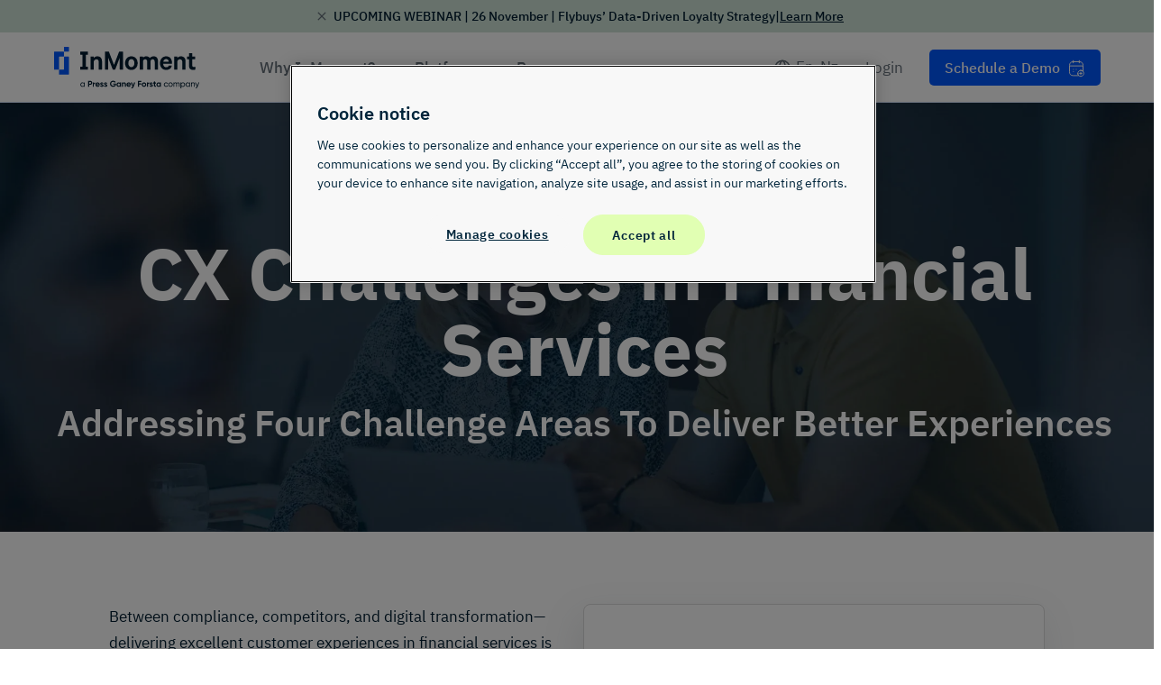

--- FILE ---
content_type: text/html; charset=UTF-8
request_url: https://inmoment.com/en-nz/lp/customer-experience-in-financial-services/
body_size: 66296
content:
<!DOCTYPE html>
<html lang="en-nz" prefix="og: https://ogp.me/ns#">

<head><meta charset="UTF-8"><script>if(navigator.userAgent.match(/MSIE|Internet Explorer/i)||navigator.userAgent.match(/Trident\/7\..*?rv:11/i)){var href=document.location.href;if(!href.match(/[?&]nowprocket/)){if(href.indexOf("?")==-1){if(href.indexOf("#")==-1){document.location.href=href+"?nowprocket=1"}else{document.location.href=href.replace("#","?nowprocket=1#")}}else{if(href.indexOf("#")==-1){document.location.href=href+"&nowprocket=1"}else{document.location.href=href.replace("#","&nowprocket=1#")}}}}</script><script>(()=>{class RocketLazyLoadScripts{constructor(){this.v="2.0.2",this.userEvents=["keydown","keyup","mousedown","mouseup","mousemove","mouseover","mouseenter","mouseout","mouseleave","touchmove","touchstart","touchend","touchcancel","wheel","click","dblclick","input","visibilitychange"],this.attributeEvents=["onblur","onclick","oncontextmenu","ondblclick","onfocus","onmousedown","onmouseenter","onmouseleave","onmousemove","onmouseout","onmouseover","onmouseup","onmousewheel","onscroll","onsubmit"]}async t(){this.i(),this.o(),/iP(ad|hone)/.test(navigator.userAgent)&&this.h(),this.u(),this.l(this),this.m(),this.k(this),this.p(this),this._(),await Promise.all([this.R(),this.L()]),this.lastBreath=Date.now(),this.S(this),this.P(),this.D(),this.O(),this.M(),await this.C(this.delayedScripts.normal),await this.C(this.delayedScripts.defer),await this.C(this.delayedScripts.async),this.T("domReady"),await this.F(),await this.j(),await this.I(),this.T("windowLoad"),await this.A(),window.dispatchEvent(new Event("rocket-allScriptsLoaded")),this.everythingLoaded=!0,this.lastTouchEnd&&await new Promise((t=>setTimeout(t,500-Date.now()+this.lastTouchEnd))),this.H(),this.T("all"),this.U(),this.W()}i(){this.CSPIssue=sessionStorage.getItem("rocketCSPIssue"),document.addEventListener("securitypolicyviolation",(t=>{this.CSPIssue||"script-src-elem"!==t.violatedDirective||"data"!==t.blockedURI||(this.CSPIssue=!0,sessionStorage.setItem("rocketCSPIssue",!0))}),{isRocket:!0})}o(){window.addEventListener("pageshow",(t=>{this.persisted=t.persisted,this.realWindowLoadedFired=!0}),{isRocket:!0}),window.addEventListener("pagehide",(()=>{this.onFirstUserAction=null}),{isRocket:!0})}h(){let t;function e(e){t=e}window.addEventListener("touchstart",e,{isRocket:!0}),window.addEventListener("touchend",(function i(o){Math.abs(o.changedTouches[0].pageX-t.changedTouches[0].pageX)<10&&Math.abs(o.changedTouches[0].pageY-t.changedTouches[0].pageY)<10&&o.timeStamp-t.timeStamp<200&&(o.target.dispatchEvent(new PointerEvent("click",{target:o.target,bubbles:!0,cancelable:!0})),event.preventDefault(),window.removeEventListener("touchstart",e,{isRocket:!0}),window.removeEventListener("touchend",i,{isRocket:!0}))}),{isRocket:!0})}q(t){this.userActionTriggered||("mousemove"!==t.type||this.firstMousemoveIgnored?"keyup"===t.type||"mouseover"===t.type||"mouseout"===t.type||(this.userActionTriggered=!0,this.onFirstUserAction&&this.onFirstUserAction()):this.firstMousemoveIgnored=!0),"click"===t.type&&t.preventDefault(),this.savedUserEvents.length>0&&(t.stopPropagation(),t.stopImmediatePropagation()),"touchstart"===this.lastEvent&&"touchend"===t.type&&(this.lastTouchEnd=Date.now()),"click"===t.type&&(this.lastTouchEnd=0),this.lastEvent=t.type,this.savedUserEvents.push(t)}u(){this.savedUserEvents=[],this.userEventHandler=this.q.bind(this),this.userEvents.forEach((t=>window.addEventListener(t,this.userEventHandler,{passive:!1,isRocket:!0})))}U(){this.userEvents.forEach((t=>window.removeEventListener(t,this.userEventHandler,{passive:!1,isRocket:!0}))),this.savedUserEvents.forEach((t=>{t.target.dispatchEvent(new window[t.constructor.name](t.type,t))}))}m(){this.eventsMutationObserver=new MutationObserver((t=>{const e="return false";for(const i of t){if("attributes"===i.type){const t=i.target.getAttribute(i.attributeName);t&&t!==e&&(i.target.setAttribute("data-rocket-"+i.attributeName,t),i.target.setAttribute(i.attributeName,e))}"childList"===i.type&&i.addedNodes.forEach((t=>{if(t.nodeType===Node.ELEMENT_NODE)for(const i of t.attributes)this.attributeEvents.includes(i.name)&&i.value&&""!==i.value&&(t.setAttribute("data-rocket-"+i.name,i.value),t.setAttribute(i.name,e))}))}})),this.eventsMutationObserver.observe(document,{subtree:!0,childList:!0,attributeFilter:this.attributeEvents})}H(){this.eventsMutationObserver.disconnect(),this.attributeEvents.forEach((t=>{document.querySelectorAll("[data-rocket-"+t+"]").forEach((e=>{e.setAttribute(t,e.getAttribute("data-rocket-"+t)),e.removeAttribute("data-rocket-"+t)}))}))}k(t){Object.defineProperty(HTMLElement.prototype,"onclick",{get(){return this.rocketonclick},set(e){this.rocketonclick=e,this.setAttribute(t.everythingLoaded?"onclick":"data-rocket-onclick","this.rocketonclick(event)")}})}S(t){function e(e,i){let o=e[i];e[i]=null,Object.defineProperty(e,i,{get:()=>o,set(s){t.everythingLoaded?o=s:e["rocket"+i]=o=s}})}e(document,"onreadystatechange"),e(window,"onload"),e(window,"onpageshow");try{Object.defineProperty(document,"readyState",{get:()=>t.rocketReadyState,set(e){t.rocketReadyState=e},configurable:!0}),document.readyState="loading"}catch(t){console.log("WPRocket DJE readyState conflict, bypassing")}}l(t){this.originalAddEventListener=EventTarget.prototype.addEventListener,this.originalRemoveEventListener=EventTarget.prototype.removeEventListener,this.savedEventListeners=[],EventTarget.prototype.addEventListener=function(e,i,o){o&&o.isRocket||!t.B(e,this)&&!t.userEvents.includes(e)||t.B(e,this)&&!t.userActionTriggered||e.startsWith("rocket-")?t.originalAddEventListener.call(this,e,i,o):t.savedEventListeners.push({target:this,remove:!1,type:e,func:i,options:o})},EventTarget.prototype.removeEventListener=function(e,i,o){o&&o.isRocket||!t.B(e,this)&&!t.userEvents.includes(e)||t.B(e,this)&&!t.userActionTriggered||e.startsWith("rocket-")?t.originalRemoveEventListener.call(this,e,i,o):t.savedEventListeners.push({target:this,remove:!0,type:e,func:i,options:o})}}T(t){"all"===t&&(EventTarget.prototype.addEventListener=this.originalAddEventListener,EventTarget.prototype.removeEventListener=this.originalRemoveEventListener),this.savedEventListeners=this.savedEventListeners.filter((e=>{let i=e.type,o=e.target||window;return"domReady"===t&&"DOMContentLoaded"!==i&&"readystatechange"!==i||("windowLoad"===t&&"load"!==i&&"readystatechange"!==i&&"pageshow"!==i||(this.B(i,o)&&(i="rocket-"+i),e.remove?o.removeEventListener(i,e.func,e.options):o.addEventListener(i,e.func,e.options),!1))}))}p(t){let e;function i(e){return t.everythingLoaded?e:e.split(" ").map((t=>"load"===t||t.startsWith("load.")?"rocket-jquery-load":t)).join(" ")}function o(o){function s(e){const s=o.fn[e];o.fn[e]=o.fn.init.prototype[e]=function(){return this[0]===window&&t.userActionTriggered&&("string"==typeof arguments[0]||arguments[0]instanceof String?arguments[0]=i(arguments[0]):"object"==typeof arguments[0]&&Object.keys(arguments[0]).forEach((t=>{const e=arguments[0][t];delete arguments[0][t],arguments[0][i(t)]=e}))),s.apply(this,arguments),this}}if(o&&o.fn&&!t.allJQueries.includes(o)){const e={DOMContentLoaded:[],"rocket-DOMContentLoaded":[]};for(const t in e)document.addEventListener(t,(()=>{e[t].forEach((t=>t()))}),{isRocket:!0});o.fn.ready=o.fn.init.prototype.ready=function(i){function s(){parseInt(o.fn.jquery)>2?setTimeout((()=>i.bind(document)(o))):i.bind(document)(o)}return t.realDomReadyFired?!t.userActionTriggered||t.fauxDomReadyFired?s():e["rocket-DOMContentLoaded"].push(s):e.DOMContentLoaded.push(s),o([])},s("on"),s("one"),s("off"),t.allJQueries.push(o)}e=o}t.allJQueries=[],o(window.jQuery),Object.defineProperty(window,"jQuery",{get:()=>e,set(t){o(t)}})}P(){const t=new Map;document.write=document.writeln=function(e){const i=document.currentScript,o=document.createRange(),s=i.parentElement;let n=t.get(i);void 0===n&&(n=i.nextSibling,t.set(i,n));const a=document.createDocumentFragment();o.setStart(a,0),a.appendChild(o.createContextualFragment(e)),s.insertBefore(a,n)}}async R(){return new Promise((t=>{this.userActionTriggered?t():this.onFirstUserAction=t}))}async L(){return new Promise((t=>{document.addEventListener("DOMContentLoaded",(()=>{this.realDomReadyFired=!0,t()}),{isRocket:!0})}))}async I(){return this.realWindowLoadedFired?Promise.resolve():new Promise((t=>{window.addEventListener("load",t,{isRocket:!0})}))}M(){this.pendingScripts=[];this.scriptsMutationObserver=new MutationObserver((t=>{for(const e of t)e.addedNodes.forEach((t=>{"SCRIPT"!==t.tagName||t.noModule||t.isWPRocket||this.pendingScripts.push({script:t,promise:new Promise((e=>{const i=()=>{const i=this.pendingScripts.findIndex((e=>e.script===t));i>=0&&this.pendingScripts.splice(i,1),e()};t.addEventListener("load",i,{isRocket:!0}),t.addEventListener("error",i,{isRocket:!0}),setTimeout(i,1e3)}))})}))})),this.scriptsMutationObserver.observe(document,{childList:!0,subtree:!0})}async j(){await this.J(),this.pendingScripts.length?(await this.pendingScripts[0].promise,await this.j()):this.scriptsMutationObserver.disconnect()}D(){this.delayedScripts={normal:[],async:[],defer:[]},document.querySelectorAll("script[type$=rocketlazyloadscript]").forEach((t=>{t.hasAttribute("data-rocket-src")?t.hasAttribute("async")&&!1!==t.async?this.delayedScripts.async.push(t):t.hasAttribute("defer")&&!1!==t.defer||"module"===t.getAttribute("data-rocket-type")?this.delayedScripts.defer.push(t):this.delayedScripts.normal.push(t):this.delayedScripts.normal.push(t)}))}async _(){await this.L();let t=[];document.querySelectorAll("script[type$=rocketlazyloadscript][data-rocket-src]").forEach((e=>{let i=e.getAttribute("data-rocket-src");if(i&&!i.startsWith("data:")){i.startsWith("//")&&(i=location.protocol+i);try{const o=new URL(i).origin;o!==location.origin&&t.push({src:o,crossOrigin:e.crossOrigin||"module"===e.getAttribute("data-rocket-type")})}catch(t){}}})),t=[...new Map(t.map((t=>[JSON.stringify(t),t]))).values()],this.N(t,"preconnect")}async $(t){if(await this.G(),!0!==t.noModule||!("noModule"in HTMLScriptElement.prototype))return new Promise((e=>{let i;function o(){(i||t).setAttribute("data-rocket-status","executed"),e()}try{if(navigator.userAgent.includes("Firefox/")||""===navigator.vendor||this.CSPIssue)i=document.createElement("script"),[...t.attributes].forEach((t=>{let e=t.nodeName;"type"!==e&&("data-rocket-type"===e&&(e="type"),"data-rocket-src"===e&&(e="src"),i.setAttribute(e,t.nodeValue))})),t.text&&(i.text=t.text),t.nonce&&(i.nonce=t.nonce),i.hasAttribute("src")?(i.addEventListener("load",o,{isRocket:!0}),i.addEventListener("error",(()=>{i.setAttribute("data-rocket-status","failed-network"),e()}),{isRocket:!0}),setTimeout((()=>{i.isConnected||e()}),1)):(i.text=t.text,o()),i.isWPRocket=!0,t.parentNode.replaceChild(i,t);else{const i=t.getAttribute("data-rocket-type"),s=t.getAttribute("data-rocket-src");i?(t.type=i,t.removeAttribute("data-rocket-type")):t.removeAttribute("type"),t.addEventListener("load",o,{isRocket:!0}),t.addEventListener("error",(i=>{this.CSPIssue&&i.target.src.startsWith("data:")?(console.log("WPRocket: CSP fallback activated"),t.removeAttribute("src"),this.$(t).then(e)):(t.setAttribute("data-rocket-status","failed-network"),e())}),{isRocket:!0}),s?(t.fetchPriority="high",t.removeAttribute("data-rocket-src"),t.src=s):t.src="data:text/javascript;base64,"+window.btoa(unescape(encodeURIComponent(t.text)))}}catch(i){t.setAttribute("data-rocket-status","failed-transform"),e()}}));t.setAttribute("data-rocket-status","skipped")}async C(t){const e=t.shift();return e?(e.isConnected&&await this.$(e),this.C(t)):Promise.resolve()}O(){this.N([...this.delayedScripts.normal,...this.delayedScripts.defer,...this.delayedScripts.async],"preload")}N(t,e){this.trash=this.trash||[];let i=!0;var o=document.createDocumentFragment();t.forEach((t=>{const s=t.getAttribute&&t.getAttribute("data-rocket-src")||t.src;if(s&&!s.startsWith("data:")){const n=document.createElement("link");n.href=s,n.rel=e,"preconnect"!==e&&(n.as="script",n.fetchPriority=i?"high":"low"),t.getAttribute&&"module"===t.getAttribute("data-rocket-type")&&(n.crossOrigin=!0),t.crossOrigin&&(n.crossOrigin=t.crossOrigin),t.integrity&&(n.integrity=t.integrity),t.nonce&&(n.nonce=t.nonce),o.appendChild(n),this.trash.push(n),i=!1}})),document.head.appendChild(o)}W(){this.trash.forEach((t=>t.remove()))}async F(){try{document.readyState="interactive"}catch(t){}this.fauxDomReadyFired=!0;try{await this.G(),document.dispatchEvent(new Event("rocket-readystatechange")),await this.G(),document.rocketonreadystatechange&&document.rocketonreadystatechange(),await this.G(),document.dispatchEvent(new Event("rocket-DOMContentLoaded")),await this.G(),window.dispatchEvent(new Event("rocket-DOMContentLoaded"))}catch(t){console.error(t)}}async A(){try{document.readyState="complete"}catch(t){}try{await this.G(),document.dispatchEvent(new Event("rocket-readystatechange")),await this.G(),document.rocketonreadystatechange&&document.rocketonreadystatechange(),await this.G(),window.dispatchEvent(new Event("rocket-load")),await this.G(),window.rocketonload&&window.rocketonload(),await this.G(),this.allJQueries.forEach((t=>t(window).trigger("rocket-jquery-load"))),await this.G();const t=new Event("rocket-pageshow");t.persisted=this.persisted,window.dispatchEvent(t),await this.G(),window.rocketonpageshow&&window.rocketonpageshow({persisted:this.persisted})}catch(t){console.error(t)}}async G(){Date.now()-this.lastBreath>45&&(await this.J(),this.lastBreath=Date.now())}async J(){return document.hidden?new Promise((t=>setTimeout(t))):new Promise((t=>requestAnimationFrame(t)))}B(t,e){return e===document&&"readystatechange"===t||(e===document&&"DOMContentLoaded"===t||(e===window&&"DOMContentLoaded"===t||(e===window&&"load"===t||e===window&&"pageshow"===t)))}static run(){(new RocketLazyLoadScripts).t()}}RocketLazyLoadScripts.run()})();</script>
	
	<meta name="viewport" content="width=device-width, initial-scale=1">
	<link rel="profile" href="http://gmpg.org/xfn/11">
	<link rel="pingback" href="https://inmoment.com/xmlrpc.php">

		<style>img:is([sizes="auto" i], [sizes^="auto," i]) { contain-intrinsic-size: 3000px 1500px }</style>
	<link rel="alternate" hreflang="en-au" href="https://inmoment.com/en-au/lp/customer-experience-in-financial-services/" />
<link rel="alternate" hreflang="en-nz" href="https://inmoment.com/en-nz/lp/customer-experience-in-financial-services/" />
<link rel="alternate" hreflang="en-sg" href="https://inmoment.com/en-sg/lp/customer-experience-in-financial-services/" />

<!-- Search Engine Optimization by Rank Math PRO - https://rankmath.com/ -->
<title>Four Customer Experience Challenges in Financial Services &ndash; InMoment</title><link rel="preload" data-rocket-preload as="image" href="https://inmoment.com/wp-content/uploads/2021/10/CX-Challenges-in-Financial-Services-LP.jpg" fetchpriority="high">
<meta name="description" content="Delivering great customer experiences in financial services is tricky. This paper tackles the top 4 challenges for delivering better customer experiences in banking."/>
<meta name="robots" content="follow, index, max-snippet:-1, max-video-preview:-1, max-image-preview:large"/>
<link rel="canonical" href="https://inmoment.com/en-nz/lp/customer-experience-in-financial-services/" />
<meta property="og:locale" content="en_US" />
<meta property="og:type" content="article" />
<meta property="og:title" content="Four Customer Experience Challenges in Financial Services &ndash; InMoment" />
<meta property="og:description" content="Delivering great customer experiences in financial services is tricky. This paper tackles the top 4 challenges for delivering better customer experiences in banking." />
<meta property="og:url" content="https://inmoment.com/en-nz/lp/customer-experience-in-financial-services/" />
<meta property="og:site_name" content="InMoment" />
<meta property="article:publisher" content="https://www.facebook.com/WeAreInMoment/" />
<meta property="og:updated_time" content="2023-11-08T15:54:08-07:00" />
<meta property="og:image" content="https://inmoment.com/wp-content/uploads/2021/10/CX-Challenges-in-Financial-Services-Thumb.jpg" />
<meta property="og:image:secure_url" content="https://inmoment.com/wp-content/uploads/2021/10/CX-Challenges-in-Financial-Services-Thumb.jpg" />
<meta property="og:image:width" content="1000" />
<meta property="og:image:height" content="1000" />
<meta property="og:image:alt" content="CX Challenges in Financial Services" />
<meta property="og:image:type" content="image/jpeg" />
<meta property="og:video" content="https://www.youtube.com/embed/eLu5oNHzmgw" />
<meta property="video:duration" content="135" />
<meta property="og:video" content="https://www.youtube.com/embed/10HS08BMHvw" />
<meta property="video:duration" content="149" />
<meta property="ya:ovs:upload_date" content="2021-05-05T08:00:15-07:00" />
<meta property="ya:ovs:allow_embed" content="true" />
<meta name="twitter:card" content="summary_large_image" />
<meta name="twitter:title" content="Four Customer Experience Challenges in Financial Services &ndash; InMoment" />
<meta name="twitter:description" content="Delivering great customer experiences in financial services is tricky. This paper tackles the top 4 challenges for delivering better customer experiences in banking." />
<meta name="twitter:site" content="@WeAreInMoment" />
<meta name="twitter:creator" content="@WeAreInMoment" />
<meta name="twitter:image" content="https://inmoment.com/wp-content/uploads/2021/10/CX-Challenges-in-Financial-Services-Thumb.jpg" />
<script type="application/ld+json" class="rank-math-schema-pro">{"@context":"https://schema.org","@graph":[{"@type":"Organization","@id":"https://inmoment.com/en-nz/#organization/","name":"InMoment","sameAs":["https://www.facebook.com/WeAreInMoment/","https://twitter.com/WeAreInMoment"],"logo":{"@type":"ImageObject","@id":"https://inmoment.com/en-nz/#logo/","url":"https://inmoment.com/wp-content/uploads/2025/07/InMomentPressGaneyForsta-white.svg","contentUrl":"https://inmoment.com/wp-content/uploads/2025/07/InMomentPressGaneyForsta-white.svg","caption":"InMoment","inLanguage":"en-NZ"}},{"@type":"WebSite","@id":"https://inmoment.com/en-nz/#website/","url":"https://inmoment.com/en-nz/","name":"InMoment","publisher":{"@id":"https://inmoment.com/en-nz/#organization/"},"inLanguage":"en-NZ"},{"@type":"ImageObject","@id":"https://inmoment.com/wp-content/uploads/2021/10/CX-Challenges-in-Financial-Services-Thumb.jpg","url":"https://inmoment.com/wp-content/uploads/2021/10/CX-Challenges-in-Financial-Services-Thumb.jpg","width":"1000","height":"1000","caption":"CX Challenges in Financial Services","inLanguage":"en-NZ"},{"@type":"BreadcrumbList","@id":"https://inmoment.com/en-nz/lp/customer-experience-in-financial-services/#breadcrumb","itemListElement":[{"@type":"ListItem","position":"1","item":{"@id":"https://stageim2020.wpengine.com","name":"Home"}},{"@type":"ListItem","position":"2","item":{"@id":"https://inmoment.com/en-nz/lp/customer-experience-in-financial-services/","name":"CX Challenges in Financial Services: Addressing Four Challenge Areas To Deliver Better Experiences"}}]},{"@type":"WebPage","@id":"https://inmoment.com/en-nz/lp/customer-experience-in-financial-services/#webpage","url":"https://inmoment.com/en-nz/lp/customer-experience-in-financial-services/","name":"Four Customer Experience Challenges in Financial Services &ndash; InMoment","datePublished":"2021-10-15T04:24:54-06:00","dateModified":"2023-11-08T15:54:08-07:00","isPartOf":{"@id":"https://inmoment.com/en-nz/#website/"},"primaryImageOfPage":{"@id":"https://inmoment.com/wp-content/uploads/2021/10/CX-Challenges-in-Financial-Services-Thumb.jpg"},"inLanguage":"en-NZ","breadcrumb":{"@id":"https://inmoment.com/en-nz/lp/customer-experience-in-financial-services/#breadcrumb"}},{"@type":"VideoObject","name":"XI Take: Foot Locker Focuses on Seamless Shopping Experiences for Their Customers","description":"At Foot Locker, their Experience Improvement (XI) approach is vital to their goal of putting the customer, Sneakerheads all over the world, at the center of ...","uploadDate":"2021-05-05T08:00:15-07:00","thumbnailUrl":"https://inmoment.com/wp-content/uploads/2021/10/CX-Challenges-in-Financial-Services-Thumb.jpg","embedUrl":"https://www.youtube.com/embed/eLu5oNHzmgw","duration":"PT2M15S","width":"1280","height":"720","isFamilyFriendly":"True","@id":"https://inmoment.com/en-nz/lp/customer-experience-in-financial-services/#schema-655909","isPartOf":{"@id":"https://inmoment.com/en-nz/lp/customer-experience-in-financial-services/#webpage"},"publisher":{"@id":"https://inmoment.com/en-nz/#organization/"},"inLanguage":"en-NZ","mainEntityOfPage":{"@id":"https://inmoment.com/en-nz/lp/customer-experience-in-financial-services/#webpage"}},{"@type":"VideoObject","name":"XI Take: Continually Improving Customer Experiences with Allianz","description":"Since partnering with InMoment, Allianz is closer to its customers than ever before. Anticipating and understanding their customers\u2019 needs is paramount to ma...","uploadDate":"2021-04-28T08:00:02-07:00","thumbnailUrl":"https://inmoment.com/wp-content/uploads/2021/10/CX-Challenges-in-Financial-Services-Thumb.jpg","embedUrl":"https://www.youtube.com/embed/10HS08BMHvw","duration":"PT2M29S","width":"1280","height":"720","isFamilyFriendly":"True","@id":"https://inmoment.com/en-nz/lp/customer-experience-in-financial-services/#schema-655910","isPartOf":{"@id":"https://inmoment.com/en-nz/lp/customer-experience-in-financial-services/#webpage"},"publisher":{"@id":"https://inmoment.com/en-nz/#organization/"},"inLanguage":"en-NZ","mainEntityOfPage":{"@id":"https://inmoment.com/en-nz/lp/customer-experience-in-financial-services/#webpage"}}]}</script>
<!-- /Rank Math WordPress SEO plugin -->


<link rel="alternate" type="application/rss+xml" title="InMoment &raquo; Feed" href="https://inmoment.com/en-nz/feed/" />
<link rel="alternate" type="application/rss+xml" title="InMoment &raquo; Comments Feed" href="https://inmoment.com/en-nz/comments/feed/" />
<style id='wp-emoji-styles-inline-css' type='text/css'>

	img.wp-smiley, img.emoji {
		display: inline !important;
		border: none !important;
		box-shadow: none !important;
		height: 1em !important;
		width: 1em !important;
		margin: 0 0.07em !important;
		vertical-align: -0.1em !important;
		background: none !important;
		padding: 0 !important;
	}
</style>
<link rel='stylesheet' id='wp-block-library-css' href='https://inmoment.com/wp-includes/css/dist/block-library/style.min.css?ver=6.8.3' type='text/css' media='all' />
<style id='safe-svg-svg-icon-style-inline-css' type='text/css'>
.safe-svg-cover{text-align:center}.safe-svg-cover .safe-svg-inside{display:inline-block;max-width:100%}.safe-svg-cover svg{height:100%;max-height:100%;max-width:100%;width:100%}

</style>
<style id='rank-math-toc-block-style-inline-css' type='text/css'>
.wp-block-rank-math-toc-block nav ol{counter-reset:item}.wp-block-rank-math-toc-block nav ol li{display:block}.wp-block-rank-math-toc-block nav ol li:before{content:counters(item, ".") ". ";counter-increment:item}

</style>
<style id='global-styles-inline-css' type='text/css'>
:root{--wp--preset--aspect-ratio--square: 1;--wp--preset--aspect-ratio--4-3: 4/3;--wp--preset--aspect-ratio--3-4: 3/4;--wp--preset--aspect-ratio--3-2: 3/2;--wp--preset--aspect-ratio--2-3: 2/3;--wp--preset--aspect-ratio--16-9: 16/9;--wp--preset--aspect-ratio--9-16: 9/16;--wp--preset--color--black: #000000;--wp--preset--color--cyan-bluish-gray: #abb8c3;--wp--preset--color--white: #ffffff;--wp--preset--color--pale-pink: #f78da7;--wp--preset--color--vivid-red: #cf2e2e;--wp--preset--color--luminous-vivid-orange: #ff6900;--wp--preset--color--luminous-vivid-amber: #fcb900;--wp--preset--color--light-green-cyan: #7bdcb5;--wp--preset--color--vivid-green-cyan: #00d084;--wp--preset--color--pale-cyan-blue: #8ed1fc;--wp--preset--color--vivid-cyan-blue: #0693e3;--wp--preset--color--vivid-purple: #9b51e0;--wp--preset--color--albatross: #FFFFFF;--wp--preset--color--barracuda: #CFD4D9;--wp--preset--color--betta: #8B3CE6;--wp--preset--color--coral: #F96E6E;--wp--preset--color--dory: #003CB3;--wp--preset--color--great-white: #EDF0F1;--wp--preset--color--great-white-30: #FAFBFB;--wp--preset--color--guppy: #6BC89B;--wp--preset--color--hammerhead: #96A1AB;--wp--preset--color--kelp: #0D8A7A;--wp--preset--color--marine: #0057FF;--wp--preset--color--marlin: #D6E3FC;--wp--preset--color--marlin-30: #F3F7FE;--wp--preset--color--orca: #001D30;--wp--preset--color--oyster: #D9D9D6;--wp--preset--color--snapper: #F93E3E;--wp--preset--color--starfish: #F3AC2E;--wp--preset--color--stingray: #646F79;--wp--preset--color--sushi: #99155F;--wp--preset--color--tsunami: #0058FF;--wp--preset--color--ursula: #531799;--wp--preset--color--wave: #143961;--wp--preset--color--yellowfin: #FDCD5B;--wp--preset--gradient--vivid-cyan-blue-to-vivid-purple: linear-gradient(135deg,rgba(6,147,227,1) 0%,rgb(155,81,224) 100%);--wp--preset--gradient--light-green-cyan-to-vivid-green-cyan: linear-gradient(135deg,rgb(122,220,180) 0%,rgb(0,208,130) 100%);--wp--preset--gradient--luminous-vivid-amber-to-luminous-vivid-orange: linear-gradient(135deg,rgba(252,185,0,1) 0%,rgba(255,105,0,1) 100%);--wp--preset--gradient--luminous-vivid-orange-to-vivid-red: linear-gradient(135deg,rgba(255,105,0,1) 0%,rgb(207,46,46) 100%);--wp--preset--gradient--very-light-gray-to-cyan-bluish-gray: linear-gradient(135deg,rgb(238,238,238) 0%,rgb(169,184,195) 100%);--wp--preset--gradient--cool-to-warm-spectrum: linear-gradient(135deg,rgb(74,234,220) 0%,rgb(151,120,209) 20%,rgb(207,42,186) 40%,rgb(238,44,130) 60%,rgb(251,105,98) 80%,rgb(254,248,76) 100%);--wp--preset--gradient--blush-light-purple: linear-gradient(135deg,rgb(255,206,236) 0%,rgb(152,150,240) 100%);--wp--preset--gradient--blush-bordeaux: linear-gradient(135deg,rgb(254,205,165) 0%,rgb(254,45,45) 50%,rgb(107,0,62) 100%);--wp--preset--gradient--luminous-dusk: linear-gradient(135deg,rgb(255,203,112) 0%,rgb(199,81,192) 50%,rgb(65,88,208) 100%);--wp--preset--gradient--pale-ocean: linear-gradient(135deg,rgb(255,245,203) 0%,rgb(182,227,212) 50%,rgb(51,167,181) 100%);--wp--preset--gradient--electric-grass: linear-gradient(135deg,rgb(202,248,128) 0%,rgb(113,206,126) 100%);--wp--preset--gradient--midnight: linear-gradient(135deg,rgb(2,3,129) 0%,rgb(40,116,252) 100%);--wp--preset--font-size--small: 12px;--wp--preset--font-size--medium: 20px;--wp--preset--font-size--large: 36px;--wp--preset--font-size--x-large: 42px;--wp--preset--font-size--normal: 16px;--wp--preset--font-size--huge: 50px;--wp--preset--spacing--20: 0.44rem;--wp--preset--spacing--30: 0.67rem;--wp--preset--spacing--40: 1rem;--wp--preset--spacing--50: 1.5rem;--wp--preset--spacing--60: 2.25rem;--wp--preset--spacing--70: 3.38rem;--wp--preset--spacing--80: 5.06rem;--wp--preset--shadow--natural: 6px 6px 9px rgba(0, 0, 0, 0.2);--wp--preset--shadow--deep: 12px 12px 50px rgba(0, 0, 0, 0.4);--wp--preset--shadow--sharp: 6px 6px 0px rgba(0, 0, 0, 0.2);--wp--preset--shadow--outlined: 6px 6px 0px -3px rgba(255, 255, 255, 1), 6px 6px rgba(0, 0, 0, 1);--wp--preset--shadow--crisp: 6px 6px 0px rgba(0, 0, 0, 1);}:where(.is-layout-flex){gap: 0.5em;}:where(.is-layout-grid){gap: 0.5em;}body .is-layout-flex{display: flex;}.is-layout-flex{flex-wrap: wrap;align-items: center;}.is-layout-flex > :is(*, div){margin: 0;}body .is-layout-grid{display: grid;}.is-layout-grid > :is(*, div){margin: 0;}:where(.wp-block-columns.is-layout-flex){gap: 2em;}:where(.wp-block-columns.is-layout-grid){gap: 2em;}:where(.wp-block-post-template.is-layout-flex){gap: 1.25em;}:where(.wp-block-post-template.is-layout-grid){gap: 1.25em;}.has-black-color{color: var(--wp--preset--color--black) !important;}.has-cyan-bluish-gray-color{color: var(--wp--preset--color--cyan-bluish-gray) !important;}.has-white-color{color: var(--wp--preset--color--white) !important;}.has-pale-pink-color{color: var(--wp--preset--color--pale-pink) !important;}.has-vivid-red-color{color: var(--wp--preset--color--vivid-red) !important;}.has-luminous-vivid-orange-color{color: var(--wp--preset--color--luminous-vivid-orange) !important;}.has-luminous-vivid-amber-color{color: var(--wp--preset--color--luminous-vivid-amber) !important;}.has-light-green-cyan-color{color: var(--wp--preset--color--light-green-cyan) !important;}.has-vivid-green-cyan-color{color: var(--wp--preset--color--vivid-green-cyan) !important;}.has-pale-cyan-blue-color{color: var(--wp--preset--color--pale-cyan-blue) !important;}.has-vivid-cyan-blue-color{color: var(--wp--preset--color--vivid-cyan-blue) !important;}.has-vivid-purple-color{color: var(--wp--preset--color--vivid-purple) !important;}.has-black-background-color{background-color: var(--wp--preset--color--black) !important;}.has-cyan-bluish-gray-background-color{background-color: var(--wp--preset--color--cyan-bluish-gray) !important;}.has-white-background-color{background-color: var(--wp--preset--color--white) !important;}.has-pale-pink-background-color{background-color: var(--wp--preset--color--pale-pink) !important;}.has-vivid-red-background-color{background-color: var(--wp--preset--color--vivid-red) !important;}.has-luminous-vivid-orange-background-color{background-color: var(--wp--preset--color--luminous-vivid-orange) !important;}.has-luminous-vivid-amber-background-color{background-color: var(--wp--preset--color--luminous-vivid-amber) !important;}.has-light-green-cyan-background-color{background-color: var(--wp--preset--color--light-green-cyan) !important;}.has-vivid-green-cyan-background-color{background-color: var(--wp--preset--color--vivid-green-cyan) !important;}.has-pale-cyan-blue-background-color{background-color: var(--wp--preset--color--pale-cyan-blue) !important;}.has-vivid-cyan-blue-background-color{background-color: var(--wp--preset--color--vivid-cyan-blue) !important;}.has-vivid-purple-background-color{background-color: var(--wp--preset--color--vivid-purple) !important;}.has-black-border-color{border-color: var(--wp--preset--color--black) !important;}.has-cyan-bluish-gray-border-color{border-color: var(--wp--preset--color--cyan-bluish-gray) !important;}.has-white-border-color{border-color: var(--wp--preset--color--white) !important;}.has-pale-pink-border-color{border-color: var(--wp--preset--color--pale-pink) !important;}.has-vivid-red-border-color{border-color: var(--wp--preset--color--vivid-red) !important;}.has-luminous-vivid-orange-border-color{border-color: var(--wp--preset--color--luminous-vivid-orange) !important;}.has-luminous-vivid-amber-border-color{border-color: var(--wp--preset--color--luminous-vivid-amber) !important;}.has-light-green-cyan-border-color{border-color: var(--wp--preset--color--light-green-cyan) !important;}.has-vivid-green-cyan-border-color{border-color: var(--wp--preset--color--vivid-green-cyan) !important;}.has-pale-cyan-blue-border-color{border-color: var(--wp--preset--color--pale-cyan-blue) !important;}.has-vivid-cyan-blue-border-color{border-color: var(--wp--preset--color--vivid-cyan-blue) !important;}.has-vivid-purple-border-color{border-color: var(--wp--preset--color--vivid-purple) !important;}.has-vivid-cyan-blue-to-vivid-purple-gradient-background{background: var(--wp--preset--gradient--vivid-cyan-blue-to-vivid-purple) !important;}.has-light-green-cyan-to-vivid-green-cyan-gradient-background{background: var(--wp--preset--gradient--light-green-cyan-to-vivid-green-cyan) !important;}.has-luminous-vivid-amber-to-luminous-vivid-orange-gradient-background{background: var(--wp--preset--gradient--luminous-vivid-amber-to-luminous-vivid-orange) !important;}.has-luminous-vivid-orange-to-vivid-red-gradient-background{background: var(--wp--preset--gradient--luminous-vivid-orange-to-vivid-red) !important;}.has-very-light-gray-to-cyan-bluish-gray-gradient-background{background: var(--wp--preset--gradient--very-light-gray-to-cyan-bluish-gray) !important;}.has-cool-to-warm-spectrum-gradient-background{background: var(--wp--preset--gradient--cool-to-warm-spectrum) !important;}.has-blush-light-purple-gradient-background{background: var(--wp--preset--gradient--blush-light-purple) !important;}.has-blush-bordeaux-gradient-background{background: var(--wp--preset--gradient--blush-bordeaux) !important;}.has-luminous-dusk-gradient-background{background: var(--wp--preset--gradient--luminous-dusk) !important;}.has-pale-ocean-gradient-background{background: var(--wp--preset--gradient--pale-ocean) !important;}.has-electric-grass-gradient-background{background: var(--wp--preset--gradient--electric-grass) !important;}.has-midnight-gradient-background{background: var(--wp--preset--gradient--midnight) !important;}.has-small-font-size{font-size: var(--wp--preset--font-size--small) !important;}.has-medium-font-size{font-size: var(--wp--preset--font-size--medium) !important;}.has-large-font-size{font-size: var(--wp--preset--font-size--large) !important;}.has-x-large-font-size{font-size: var(--wp--preset--font-size--x-large) !important;}
:where(.wp-block-post-template.is-layout-flex){gap: 1.25em;}:where(.wp-block-post-template.is-layout-grid){gap: 1.25em;}
:where(.wp-block-columns.is-layout-flex){gap: 2em;}:where(.wp-block-columns.is-layout-grid){gap: 2em;}
:root :where(.wp-block-pullquote){font-size: 1.5em;line-height: 1.6;}
</style>
<link rel='stylesheet' id='wpml-blocks-css' href='https://inmoment.com/wp-content/plugins/sitepress-multilingual-cms/dist/css/blocks/styles.css?ver=4.6.13' type='text/css' media='all' />
<link rel='stylesheet' id='main-css' href='https://inmoment.com/wp-content/themes/inmoment/output/main.min.css?ver=1761318662' type='text/css' media='all' />
<script type="text/javascript" id="init-js-extra">
/* <![CDATA[ */
var inmomentlocalizedata = {"ajaxurl":"https:\/\/inmoment.com\/wp-admin\/admin-ajax.php","posts_per_page":"12","current_page":"1","suffix":".min","site_url":"https:\/\/inmoment.com\/en-nz\/","theme_path":"https:\/\/inmoment.com\/wp-content\/themes\/inmoment","epoch_time":"1763088683"};
/* ]]> */
</script>
<script data-minify="1" type="text/javascript" src="https://inmoment.com/wp-content/cache/min/1/wp-content/themes/inmoment/src/js/init.js?ver=1761076329" id="init-js"></script>
<link rel="https://api.w.org/" href="https://inmoment.com/en-nz/wp-json/" /><link rel="alternate" title="JSON" type="application/json" href="https://inmoment.com/en-nz/wp-json/wp/v2/lp/33985" /><link rel="EditURI" type="application/rsd+xml" title="RSD" href="https://inmoment.com/xmlrpc.php?rsd" />
<link rel='shortlink' href='https://inmoment.com/en-nz/?p=33985' />
<link rel="alternate" title="oEmbed (JSON)" type="application/json+oembed" href="https://inmoment.com/en-nz/wp-json/oembed/1.0/embed?url=https%3A%2F%2Finmoment.com%2Fen-nz%2Flp%2Fcustomer-experience-in-financial-services%2F" />
<link rel="alternate" title="oEmbed (XML)" type="text/xml+oembed" href="https://inmoment.com/en-nz/wp-json/oembed/1.0/embed?url=https%3A%2F%2Finmoment.com%2Fen-nz%2Flp%2Fcustomer-experience-in-financial-services%2F&#038;format=xml" />
<meta name="generator" content="WPML ver:4.6.13 stt:66,1,69,68,67,65;" />
<!-- Stream WordPress user activity plugin v4.0.2 -->
<link rel="icon" href="https://inmoment.com/wp-content/uploads/2020/09/Favicon-150x150.png" sizes="32x32" />
<link rel="icon" href="https://inmoment.com/wp-content/uploads/2020/09/Favicon.png" sizes="192x192" />
<link rel="apple-touch-icon" href="https://inmoment.com/wp-content/uploads/2020/09/Favicon.png" />
<meta name="msapplication-TileImage" content="https://inmoment.com/wp-content/uploads/2020/09/Favicon.png" />
<!-- Google Tag Manager -->
<script>(function(w,d,s,l,i){w[l]=w[l]||[];w[l].push({'gtm.start':
new Date().getTime(),event:'gtm.js'});var f=d.getElementsByTagName(s)[0],
j=d.createElement(s),dl=l!='dataLayer'?'&l='+l:'';j.async=true;j.src=
'https://www.googletagmanager.com/gtm.js?id='+i+dl;f.parentNode.insertBefore(j,f);
})(window,document,'script','dataLayer','GTM-TK4SBT');</script>
<!-- End Google Tag Manager -->

<!-- Google Tag Manager (noscript) -->
<noscript><iframe src="https://www.googletagmanager.com/ns.html?id=GTM-TK4SBT"
height="0" width="0" style="display:none;visibility:hidden"></iframe></noscript>
<!-- End Google Tag Manager (noscript) -->
<meta name="google-site-verification" content="wNkrR1l_F89wr9OMFWYgp5SZ2sVYgMnyIctWcZhj4n4" /><meta name="generator" content="WP Rocket 3.18.2" data-wpr-features="wpr_delay_js wpr_minify_js wpr_oci wpr_desktop" /></head>

<body class="wp-singular lp-template-default single single-lp postid-33985 wp-custom-logo wp-embed-responsive wp-theme-inmoment site-wrapper test-class-1110am has-banner banner-open-body group-blog no-js">
	<a class="skip-link screen-reader-text" href="#main">Skip to content</a>

	<header  class="im-site-header-wrapper ">
					<div  class="block-area block-area-header new-header-banner">
				<section  id="block-4f438862251225d96a0aa27c080c139f" class="banner-block banner-open" style="">
<div class="banner-block-inner" style="background: #CFE3D8;" id="nid-4331c003db85d1988841bc3dd33aee23">
    <div class="banner-close color-albatross" data-target="#nid-4331c003db85d1988841bc3dd33aee23">
        <div class="pointer-events-none">
            <svg width="12" height="12" viewBox="0 0 12 12" fill="none" xmlns="http://www.w3.org/2000/svg">
                <path d="M1 0.927246L10.9925 10.9197M1.00754 10.9308L11 0.938335" stroke="currentColor"
                    stroke-width="1.5" />
            </svg>
        </div>
    </div>
        <div class="banner-text">
        UPCOMING WEBINAR | 26 November | Flybuys’ Data-Driven Loyalty Strategy
                <span>|</span>
        <a class="banner-text-link text-underline" href="https://inmoment.com/en-nz/event/flybuys-data-driven-loyalty-strategy/"
            target="">
            Learn More        </a>
        
    </div>
    </div>
</section>
<script type="rocketlazyloadscript">
function pagebodyClass() {
    let inlinePageBody = document.body;
    if (sessionStorage.getItem('bannerClosed')) {
        inlinePageBody.classList.remove('banner-open-body');
    }
}
pagebodyClass();
</script>			</div>
				<div  class="im-site-header">
			<hr class="im-site-header-hr">
			<span class="im-primary-menu-overlay"></span>
			<div  class="left-header">
				<div class="site-branding">
					<span class="color-logo">
						<a href="https://inmoment.com/en-nz/" class="custom-logo-link alternate" rel="home">
							<svg class="hidden md:block" width="161" height="48" viewBox="0 0 1289.74 370.42" fill="none" xmlns="http://www.w3.org/2000/svg">
							<defs>
								<style>
								.cls-1 {
									fill: #0058ff;
								}

								.cls-2 {
									fill: #001d30;
								}
								</style>
							</defs>
							<path class="cls-1" d="M128.2,0h-37.26c-1.81,0-3.28,1.47-3.28,3.28v37.26c0,1.81,1.47,3.28,3.28,3.28h37.26c1.81,0,3.28-1.47,3.28-3.28V3.28c0-1.81-1.47-3.28-3.28-3.28ZM128.06,87.65h-36.99c-1.89,0-3.42,1.53-3.42,3.42v109.09c0,1.89-1.53,3.42-3.42,3.42h-36.99c-1.89,0-3.42,1.53-3.42,3.42v36.96c0,1.89,1.53,3.42,3.42,3.42h80.82c1.89,0,3.42-1.53,3.42-3.42V91.06c0-1.89-1.53-3.42-3.42-3.42ZM43.83,91.06c0-1.89,1.53-3.42,3.42-3.42h36.99c1.89,0,3.42-1.53,3.42-3.42v-36.99c0-1.89-1.53-3.42-3.42-3.42H3.42c-1.89,0-3.42,1.53-3.42,3.42v152.88c0,1.89,1.53,3.42,3.42,3.42h36.99c1.89,0,3.42-1.53,3.42-3.42v-109.06Z"/>
							<path class="cls-2" d="M384.68,85.05c-13.53,0-24.97,6.11-31.21,13.4v-8.66c0-1.18-.96-2.14-2.14-2.14h-24.86c-1.18,0-2.14.96-2.14,2.14v111.61c0,1.18.96,2.14,2.14,2.14h24.86c1.18,0,2.14-.96,2.14-2.14v-72.65c2.73-10.79,12.1-17.3,22.63-17.3,13.79,0,20.42,8.84,20.42,22.11v67.84c0,1.18.96,2.14,2.14,2.14h24.86c1.18,0,2.14-.96,2.14-2.14v-73.43c0-25.62-14.7-42.92-40.97-42.92ZM532.63,161.53l-45.12-116.34c-.32-.82-1.11-1.36-1.99-1.36h-31.65c-1.18,0-2.14.96-2.14,2.14v155.44c0,1.18.96,2.14,2.14,2.14h24.21c1.18,0,2.14-.96,2.14-2.14v-105.55l41.22,106.33c.32.82,1.11,1.36,1.99,1.36h18c.89,0,1.68-.55,2-1.38l40.32-106.31v105.55c0,1.18.96,2.14,2.14,2.14h24.47c1.18,0,2.14-.96,2.14-2.14V45.96c0-1.18-.96-2.14-2.14-2.14h-30.99c-.88,0-1.68.54-1.99,1.37l-44.73,116.33ZM686.75,85.05c-33.17,0-55.93,24.97-55.93,60.61s22.76,60.48,55.93,60.48,55.93-24.97,55.93-60.48-22.76-60.61-55.93-60.61ZM686.75,181.3c-17.43,0-26.92-15.09-26.92-35.64s9.49-35.77,26.92-35.77,26.92,15.09,26.92,35.77-9.5,35.64-26.92,35.64ZM885.5,85.05c-16,0-26.92,6.24-34.73,15.09-6.24-8.71-17.43-15.09-30.82-15.09s-23.54,4.94-29.13,12.23v-7.49c0-1.18-.96-2.14-2.14-2.14h-24.86c-1.18,0-2.14.96-2.14,2.14v111.61c0,1.18.96,2.14,2.14,2.14h24.86c1.18,0,2.14-.96,2.14-2.14v-74.08c2.21-10.67,10.53-16.13,19.38-16.13,11.97,0,17.69,8.84,17.69,22.24v67.97c0,1.18.96,2.14,2.14,2.14h24.99c1.18,0,2.14-.96,2.14-2.14v-74.08c2.21-10.67,10.41-16.13,19.25-16.13,11.97,0,17.82,8.84,17.82,22.24v67.97c0,1.18.96,2.14,2.14,2.14h24.86c1.18,0,2.14-.96,2.14-2.14v-73.43c0-26.27-14.05-42.92-37.85-42.92ZM996.04,85.05c-31.99,0-55.02,25.88-55.02,60.74s22.5,60.35,55.53,60.35c27.44,0,44.74-14.61,49.58-36.96.29-1.33-.74-2.58-2.1-2.58h-22.74c-.92,0-1.74.6-2.03,1.48-3.14,9.53-11.57,14.13-22.72,14.13-15.48,0-26.27-11.31-27.18-30.17h76.03c1.18,0,2.14-.96,2.14-2.14v-7.49c0-33.95-18.21-57.36-51.5-57.36ZM970.16,132.78c2.99-15.48,12.75-23.67,26.14-23.67,14.57,0,22.24,10.54,22.5,23.67h-48.64ZM1127.3,85.05c-13.53,0-24.97,6.11-31.21,13.4v-10.79h-29.13v113.75c0,1.18.96,2.14,2.14,2.14h24.86c1.18,0,2.14-.96,2.14-2.14v-72.65c2.73-10.79,12.1-17.3,22.63-17.3,13.79,0,20.42,8.84,20.42,22.11v67.84c0,1.18.96,2.14,2.14,2.14h24.86c1.18,0,2.14-.96,2.14-2.14v-73.43c0-25.62-14.7-42.92-40.97-42.92ZM1241.65,180.26c-8.45,0-13.53-4.16-13.53-13.4v-55.41h23.62c1.18,0,2.14-.96,2.14-2.14v-19.53c0-1.18-.96-2.14-2.14-2.14h-23.62v-29.08c0-1.18-.96-2.14-2.14-2.14h-24.73c-1.18,0-2.14.96-2.14,2.14v29.08h-15.81c-1.18,0-2.14.96-2.14,2.14v19.53c0,1.18.96,2.14,2.14,2.14h15.81v58.92c0,24.32,14.7,35.64,36.81,35.64,7.6,0,14.45-1.19,18.95-3.28.75-.35,1.21-1.11,1.21-1.93v-21.2c0-1.56-1.61-2.59-3.03-1.94-3.39,1.57-7.59,2.6-11.41,2.6ZM234.93,70.36h17.08v106.65h-17.08c-1.18,0-2.14.96-2.14,2.14v22.26c0,1.18.96,2.14,2.14,2.14h64.33c1.18,0,2.14-.96,2.14-2.14v-22.26c0-1.18-.96-2.14-2.14-2.14h-17.08v-106.65h17.08c1.18,0,2.14-.96,2.14-2.14v-22.26c0-1.18-.96-2.14-2.14-2.14h-64.33c-1.18,0-2.14.96-2.14,2.14v22.26c0,1.18.96,2.14,2.14,2.14Z"/>
							<g>
								<path class="cls-2" d="M273.34,317.88v37.5h-6.52v-6.45c-3,4.58-7.8,7.42-14.17,7.42-10.42,0-18.97-8.62-18.97-19.72s8.55-19.72,18.97-19.72c6.37,0,11.17,2.85,14.17,7.42v-6.45h6.52ZM266.82,336.63c0-7.65-5.77-13.42-13.35-13.42s-13.27,5.77-13.27,13.42,5.77,13.42,13.27,13.42,13.35-5.77,13.35-13.42Z"/>
								<path class="cls-2" d="M339.42,320.51c0,9.83-7.8,17.62-17.92,17.62h-9.22v17.25h-10.35v-52.5h19.57c10.12,0,17.92,7.8,17.92,17.62ZM329.14,320.51c0-4.57-3.22-7.95-7.65-7.95h-9.22v15.9h9.22c4.42,0,7.65-3.45,7.65-7.95Z"/>
								<path class="cls-2" d="M364.81,317.13v10.8c-5.02-.6-11.4,1.65-11.4,9.53v17.92h-9.67v-37.5h9.67v6.45c1.95-5.1,6.67-7.2,11.4-7.2Z"/>
								<path class="cls-2" d="M387.89,347.66c3.75,0,6.75-1.58,8.4-3.75l7.8,4.5c-3.52,5.1-9.15,8.02-16.35,8.02-12.6,0-20.55-8.62-20.55-19.8s8.02-19.8,19.8-19.8c11.1,0,18.97,8.78,18.97,19.8,0,1.42-.15,2.7-.38,3.97h-28.27c1.35,4.95,5.47,7.05,10.57,7.05ZM396.29,333.11c-1.2-5.4-5.25-7.57-9.3-7.57-5.17,0-8.7,2.77-9.82,7.57h19.12Z"/>
								<path class="cls-2" d="M439.52,344.43c0,8.1-7.05,12-15.07,12-7.5,0-13.05-3.15-15.75-8.92l8.4-4.72c1.05,3.08,3.6,4.88,7.35,4.88,3.08,0,5.17-1.05,5.17-3.22,0-5.48-19.35-2.48-19.35-15.67,0-7.65,6.52-11.92,14.25-11.92,6.08,0,11.32,2.78,14.25,7.95l-8.25,4.5c-1.12-2.4-3.22-3.83-6-3.83-2.4,0-4.35,1.05-4.35,3.08,0,5.55,19.35,2.1,19.35,15.9Z"/>
								<path class="cls-2" d="M473.51,344.43c0,8.1-7.05,12-15.07,12-7.5,0-13.05-3.15-15.75-8.92l8.4-4.72c1.05,3.08,3.6,4.88,7.35,4.88,3.08,0,5.17-1.05,5.17-3.22,0-5.48-19.35-2.48-19.35-15.67,0-7.65,6.52-11.92,14.25-11.92,6.08,0,11.32,2.78,14.25,7.95l-8.25,4.5c-1.12-2.4-3.22-3.83-6-3.83-2.4,0-4.35,1.05-4.35,3.08,0,5.55,19.35,2.1,19.35,15.9Z"/>
								<path class="cls-2" d="M550.84,331.23c0,15.15-10.72,25.2-25.8,25.2-16.42,0-28.12-12.22-28.12-27.22s11.85-27.37,27.52-27.37c9.97,0,18.45,5.02,22.87,12.22l-8.85,5.1c-2.4-4.2-7.72-7.27-14.1-7.27-9.97,0-17.17,7.35-17.17,17.32s6.98,17.1,17.92,17.1c8.25,0,13.5-3.98,15.3-9.97h-15.9v-9.15h26.32v4.05Z"/>
								<path class="cls-2" d="M595.06,317.88v37.5h-9.67v-4.42c-2.7,3.38-6.75,5.47-12.22,5.47-9.97,0-18.22-8.62-18.22-19.8s8.25-19.8,18.22-19.8c5.47,0,9.52,2.1,12.22,5.48v-4.42h9.67ZM585.38,336.63c0-6.3-4.42-10.58-10.42-10.58s-10.35,4.28-10.35,10.58,4.42,10.57,10.35,10.57,10.42-4.27,10.42-10.57Z"/>
								<path class="cls-2" d="M637.92,332.36v23.02h-9.68v-21.82c0-5.1-3.07-7.72-7.42-7.72-4.72,0-8.25,2.78-8.25,9.3v20.25h-9.67v-37.5h9.67v4.2c2.25-3.38,6.15-5.25,11.17-5.25,7.95,0,14.17,5.55,14.17,15.52Z"/>
								<path class="cls-2" d="M663.97,347.66c3.75,0,6.75-1.58,8.4-3.75l7.8,4.5c-3.52,5.1-9.15,8.02-16.35,8.02-12.6,0-20.55-8.62-20.55-19.8s8.03-19.8,19.8-19.8c11.1,0,18.97,8.78,18.97,19.8,0,1.42-.15,2.7-.38,3.97h-28.27c1.35,4.95,5.47,7.05,10.57,7.05ZM672.37,333.11c-1.2-5.4-5.25-7.57-9.3-7.57-5.17,0-8.7,2.77-9.83,7.57h19.12Z"/>
								<path class="cls-2" d="M720.69,317.88l-13.65,37.5c-3.9,10.8-10.27,15.52-19.8,15v-9c5.33.08,8.03-2.17,9.83-7.2l-15.38-36.3h10.58l9.75,25.2,8.33-25.2h10.35Z"/>
								<path class="cls-2" d="M754.82,312.78v12.45h20.4v9.9h-20.4v20.25h-10.35v-52.5h31.35v9.9h-21Z"/>
								<path class="cls-2" d="M779.26,336.63c0-11.17,8.78-19.8,19.8-19.8s19.87,8.62,19.87,19.8-8.85,19.8-19.87,19.8-19.8-8.62-19.8-19.8ZM809.26,336.63c0-6.08-4.42-10.35-10.2-10.35s-10.12,4.27-10.12,10.35,4.42,10.35,10.12,10.35,10.2-4.28,10.2-10.35Z"/>
								<path class="cls-2" d="M845.74,317.13v10.8c-5.02-.6-11.4,1.65-11.4,9.53v17.92h-9.67v-37.5h9.67v6.45c1.95-5.1,6.67-7.2,11.4-7.2Z"/>
								<path class="cls-2" d="M878.51,344.43c0,8.1-7.05,12-15.07,12-7.5,0-13.05-3.15-15.75-8.92l8.4-4.72c1.05,3.08,3.6,4.88,7.35,4.88,3.08,0,5.17-1.05,5.17-3.22,0-5.48-19.35-2.48-19.35-15.67,0-7.65,6.52-11.92,14.25-11.92,6.08,0,11.32,2.78,14.25,7.95l-8.25,4.5c-1.12-2.4-3.22-3.83-6-3.83-2.4,0-4.35,1.05-4.35,3.08,0,5.55,19.35,2.1,19.35,15.9Z"/>
								<path class="cls-2" d="M897.29,327.18v15.6c0,4.05,2.92,4.12,8.47,3.83v8.77c-13.57,1.5-18.15-2.47-18.15-12.6v-15.6h-6.52v-9.3h6.52v-7.58l9.67-2.92v10.5h8.47v9.3h-8.47Z"/>
								<path class="cls-2" d="M949.58,317.88v37.5h-9.67v-4.42c-2.7,3.38-6.75,5.47-12.22,5.47-9.97,0-18.22-8.62-18.22-19.8s8.25-19.8,18.22-19.8c5.47,0,9.52,2.1,12.22,5.48v-4.42h9.67ZM939.9,336.63c0-6.3-4.42-10.58-10.42-10.58s-10.35,4.28-10.35,10.58,4.42,10.57,10.35,10.57,10.42-4.27,10.42-10.57Z"/>
								<path class="cls-2" d="M975.53,336.63c0-11.1,8.4-19.72,19.72-19.72,7.42,0,13.72,3.9,16.57,9.83l-5.47,3.15c-1.88-3.97-6.08-6.6-11.1-6.6-7.5,0-13.2,5.77-13.2,13.35s5.7,13.27,13.2,13.27c5.1,0,9.22-2.62,11.32-6.52l5.55,3.22c-3.15,5.85-9.52,9.75-16.87,9.75-11.32,0-19.72-8.62-19.72-19.72Z"/>
								<path class="cls-2" d="M1015,336.63c0-11.1,8.78-19.72,19.72-19.72s19.8,8.62,19.8,19.72-8.85,19.72-19.8,19.72-19.72-8.62-19.72-19.72ZM1048,336.63c0-7.58-5.77-13.35-13.27-13.35s-13.2,5.77-13.2,13.35,5.77,13.35,13.2,13.35,13.27-5.78,13.27-13.35Z"/>
								<path class="cls-2" d="M1115.8,332.06v23.32h-6.53v-23.1c0-5.92-3.3-9.15-8.25-9.15-5.25,0-9.22,3.3-9.22,11.4v20.85h-6.53v-23.1c0-5.92-3.07-9.15-7.95-9.15s-9.6,3.3-9.6,11.4v20.85h-6.52v-37.5h6.52v5.02c2.7-4.2,6.6-6,11.17-6,5.1,0,8.85,2.33,11.02,6.38,2.62-4.27,6.9-6.38,11.77-6.38,8.32,0,14.1,5.78,14.1,15.15Z"/>
								<path class="cls-2" d="M1163.93,336.63c0,11.1-8.55,19.72-18.97,19.72-6.38,0-11.17-2.85-14.17-7.42v21.45h-6.52v-52.5h6.52v6.45c3-4.58,7.8-7.42,14.17-7.42,10.42,0,18.97,8.62,18.97,19.72ZM1157.4,336.63c0-7.65-5.78-13.42-13.27-13.42s-13.35,5.77-13.35,13.42,5.77,13.42,13.35,13.42,13.27-5.77,13.27-13.42Z"/>
								<path class="cls-2" d="M1208.18,317.88v37.5h-6.52v-6.45c-3,4.58-7.8,7.42-14.17,7.42-10.42,0-18.97-8.62-18.97-19.72s8.55-19.72,18.97-19.72c6.38,0,11.17,2.85,14.17,7.42v-6.45h6.52ZM1201.66,336.63c0-7.65-5.78-13.42-13.35-13.42s-13.27,5.77-13.27,13.42,5.77,13.42,13.27,13.42,13.35-5.77,13.35-13.42Z"/>
								<path class="cls-2" d="M1250.26,332.36v23.02h-6.53v-22.65c0-6.15-3.52-9.6-9.3-9.6s-10.87,3.53-10.87,12.38v19.87h-6.52v-37.5h6.52v5.4c2.77-4.42,6.9-6.38,12.15-6.38,8.77,0,14.55,5.85,14.55,15.45Z"/>
								<path class="cls-2" d="M1289.74,317.88l-15.3,39.82c-3.15,8.4-9,13.2-16.65,12.67v-6.07c5.03.38,8.17-2.7,10.12-7.65l.67-1.43-16.35-37.35h6.97l12.75,29.4,10.8-29.4h6.97Z"/>
							</g>
							</svg>


							<svg class="block md:hidden" width="16" height="31" viewBox="0 0 16 31" fill="none" xmlns="http://www.w3.org/2000/svg">
								<path d="M15.3307 0.554749H10.838C10.6195 0.554749 10.4428 0.732081 10.4428 0.951447V5.46094C10.4428 5.68031 10.6195 5.85764 10.838 5.85764H15.3307C15.5492 5.85764 15.7259 5.68031 15.7259 5.46094V0.951447C15.7259 0.732081 15.5492 0.554749 15.3307 0.554749ZM15.315 11.1618H10.8537C10.626 11.1618 10.4415 11.3471 10.4415 11.5756V24.7783C10.4415 25.0069 10.257 25.1921 10.0293 25.1921H5.56933C5.34163 25.1921 5.1571 25.3773 5.1571 25.6059V30.0799C5.1571 30.3085 5.34163 30.4937 5.56933 30.4937H15.3137C15.5414 30.4937 15.7259 30.3085 15.7259 30.0799V11.5756C15.7259 11.3471 15.5414 11.1618 15.315 11.1618ZM5.15841 11.5756C5.15841 11.3471 5.34293 11.1618 5.57064 11.1618H10.0306C10.2583 11.1618 10.4428 10.9766 10.4428 10.7481V6.27142C10.4428 6.04285 10.2583 5.85764 10.0306 5.85764H0.286253C0.0585452 5.85895 -0.125977 6.04417 -0.125977 6.27142V24.7744C-0.125977 25.003 0.0585452 25.1882 0.286253 25.1882H4.74618C4.97389 25.1882 5.15841 25.003 5.15841 24.7744V11.5756Z" fill="#0057FF" />
							</svg>
						</a>
					</span>
				</div><!-- .site-branding -->

				<div class="dropdown-section" data-dropdown-section>

					<div class="mobile-top-bar">
						<span class="mobile-logo color-logo">
							<a href="https://inmoment.com/en-nz/" class="custom-logo-link alternate" rel="home">
								<svg width="152" height="31" viewBox="0 0 152 31" fill="none" xmlns="http://www.w3.org/2000/svg">
									<g clip-path="url(#clip0_678_9695)">
										<path d="M15.3307 0.554749H10.838C10.6195 0.554749 10.4428 0.732081 10.4428 0.951447V5.46094C10.4428 5.68031 10.6195 5.85764 10.838 5.85764H15.3307C15.5492 5.85764 15.7259 5.68031 15.7259 5.46094V0.951447C15.7259 0.732081 15.5492 0.554749 15.3307 0.554749ZM15.315 11.1618H10.8537C10.626 11.1618 10.4415 11.3471 10.4415 11.5756V24.7783C10.4415 25.0069 10.257 25.1921 10.0293 25.1921H5.56933C5.34163 25.1921 5.1571 25.3773 5.1571 25.6059V30.0799C5.1571 30.3085 5.34163 30.4937 5.56933 30.4937H15.3137C15.5414 30.4937 15.7259 30.3085 15.7259 30.0799V11.5756C15.7259 11.3471 15.5414 11.1618 15.315 11.1618ZM5.15841 11.5756C5.15841 11.3471 5.34293 11.1618 5.57064 11.1618H10.0306C10.2583 11.1618 10.4428 10.9766 10.4428 10.7481V6.27142C10.4428 6.04285 10.2583 5.85764 10.0306 5.85764H0.286253C0.0585452 5.85895 -0.125977 6.04417 -0.125977 6.27142V24.7744C-0.125977 25.003 0.0585452 25.1882 0.286253 25.1882H4.74618C4.97389 25.1882 5.15841 25.003 5.15841 24.7744V11.5756Z" fill="#0057FF" />
										<path d="M46.2558 10.8478C44.6252 10.8478 43.2446 11.5873 42.4921 12.4687V11.4205C42.4921 11.2773 42.377 11.1617 42.2343 11.1617H39.2375C39.0948 11.1617 38.9797 11.2773 38.9797 11.4205V24.928C38.9797 25.0711 39.0948 25.1867 39.2375 25.1867H42.2343C42.377 25.1867 42.4921 25.0711 42.4921 24.928V16.1362C42.8219 14.8292 43.95 14.0424 45.2207 14.0424C46.8827 14.0424 47.6823 15.1129 47.6823 16.7181V24.928C47.6823 25.0711 47.7974 25.1867 47.9401 25.1867H50.9369C51.0796 25.1867 51.1947 25.0711 51.1947 24.928V16.0416C51.1961 12.9416 49.4241 10.8478 46.2558 10.8478ZM64.0956 20.1032L58.6541 6.02302C58.6162 5.92319 58.5207 5.85751 58.4133 5.85751H54.5973C54.4546 5.85751 54.3395 5.97311 54.3395 6.11629V24.928C54.3395 25.0711 54.4546 25.1867 54.5973 25.1867H57.5156C57.6582 25.1867 57.7734 25.0711 57.7734 24.928V12.1548L62.7437 25.0225C62.7817 25.1224 62.8772 25.188 62.9845 25.188H65.1543C65.2616 25.188 65.3571 25.1211 65.3951 25.0212L70.2555 12.1548V24.9293C70.2555 25.0725 70.3706 25.188 70.5133 25.188H73.463C73.6056 25.188 73.7208 25.0725 73.7208 24.9293V6.1176C73.7208 5.97442 73.6056 5.85883 73.463 5.85883H69.7268C69.6208 5.85883 69.5239 5.92451 69.486 6.02434L64.0956 20.1032ZM82.676 10.8478C78.6767 10.8478 75.9324 13.8703 75.9324 18.1828C75.9324 22.4795 78.6767 25.502 82.676 25.502C86.6753 25.502 89.4195 22.4795 89.4195 18.1828C89.4195 13.8703 86.6753 10.8478 82.676 10.8478ZM82.676 22.4965C80.5743 22.4965 79.4305 20.6707 79.4305 18.1841C79.4305 15.6817 80.5756 13.8559 82.676 13.8559C84.7777 13.8559 85.9228 15.6817 85.9228 18.1841C85.9228 20.6707 84.7777 22.4965 82.676 22.4965ZM106.64 10.8478C104.711 10.8478 103.395 11.6031 102.454 12.6736C101.701 11.6188 100.352 10.8478 98.7372 10.8478C97.1695 10.8478 95.8987 11.4455 95.2248 12.3269V11.4205C95.2248 11.2773 95.1096 11.1617 94.967 11.1617H91.9701C91.8275 11.1617 91.7123 11.2773 91.7123 11.4205V24.928C91.7123 25.0711 91.8275 25.1867 91.9701 25.1867H94.967C95.1096 25.1867 95.2248 25.0711 95.2248 24.928V15.9628C95.4917 14.6716 96.4955 14.0109 97.5607 14.0109C99.0029 14.0109 99.6939 15.0814 99.6939 16.7024V24.928C99.6939 25.0711 99.809 25.1867 99.9517 25.1867H102.964C103.107 25.1867 103.222 25.0711 103.222 24.928V15.9628C103.489 14.6716 104.477 14.0109 105.542 14.0109C106.986 14.0109 107.691 15.0814 107.691 16.7024V24.928C107.691 25.0711 107.806 25.1867 107.949 25.1867H110.946C111.088 25.1867 111.204 25.0711 111.204 24.928V16.0416C111.204 12.8628 109.51 10.8478 106.64 10.8478ZM119.969 10.8478C116.111 10.8478 113.335 13.9806 113.335 18.1985C113.335 22.5268 116.048 25.502 120.032 25.502C123.341 25.502 125.426 23.7339 126.01 21.0293C126.044 20.869 125.921 20.718 125.757 20.718H123.016C122.904 20.718 122.806 20.7902 122.771 20.8966C122.393 22.0499 121.376 22.6069 120.032 22.6069C118.166 22.6069 116.865 21.2381 116.755 18.9551H125.922C126.065 18.9551 126.18 18.8396 126.18 18.6964V17.79C126.179 13.6812 123.984 10.8478 119.969 10.8478ZM116.848 16.6249C117.209 14.7517 118.384 13.76 120 13.76C121.757 13.76 122.682 15.0354 122.713 16.6249H116.848ZM135.795 10.8478C134.164 10.8478 132.783 11.5873 132.031 12.4687V11.1617H128.519V24.928C128.519 25.0711 128.634 25.1867 128.776 25.1867H131.773C131.916 25.1867 132.031 25.0711 132.031 24.928V16.1362C132.361 14.8292 133.489 14.0424 134.76 14.0424C136.422 14.0424 137.221 15.1129 137.221 16.7181V24.928C137.221 25.0711 137.336 25.1867 137.479 25.1867H140.476C140.618 25.1867 140.734 25.0711 140.734 24.928V16.0416C140.735 12.9416 138.963 10.8478 135.795 10.8478ZM149.581 22.3704C148.562 22.3704 147.951 21.8673 147.951 20.7495V14.0437H150.799C150.941 14.0437 151.056 13.9281 151.056 13.7849V11.4218C151.056 11.2786 150.941 11.163 150.799 11.163H147.951V7.64397C147.951 7.50079 147.836 7.3852 147.693 7.3852H144.712C144.569 7.3852 144.454 7.50079 144.454 7.64397V11.163H142.547C142.405 11.163 142.29 11.2786 142.29 11.4218V13.7849C142.29 13.9281 142.405 14.0437 142.547 14.0437H144.454V21.1738C144.454 24.1175 146.226 25.4862 148.892 25.4862C149.809 25.4862 150.634 25.3417 151.177 25.0895C151.267 25.0475 151.323 24.9555 151.323 24.8557V22.2903C151.323 22.1012 151.128 21.9764 150.958 22.0552C150.549 22.2456 150.043 22.3704 149.581 22.3704ZM28.2002 9.0692H30.2587V21.9764H28.2002C28.0575 21.9764 27.9424 22.092 27.9424 22.2351V24.9293C27.9424 25.0725 28.0575 25.188 28.2002 25.188H35.9566C36.0993 25.188 36.2145 25.0725 36.2145 24.9293V22.2351C36.2145 22.092 36.0993 21.9764 35.9566 21.9764H33.8981V9.0692H35.9566C36.0993 9.0692 36.2145 8.9536 36.2145 8.81042V6.1176C36.2145 5.97442 36.0993 5.85883 35.9566 5.85883H28.2002C28.0575 5.85883 27.9424 5.97442 27.9424 6.1176V8.81174C27.9424 8.9536 28.0575 9.0692 28.2002 9.0692Z" fill="#001D30" />
									</g>
									<defs>
										<clipPath id="clip0_678_9695">
											<rect width="151.449" height="29.9376" fill="white" transform="translate(-0.125977 0.554749)" />
										</clipPath>
									</defs>
								</svg>
							</a>
						</span>
						<button class="mobile-exit-button button-override" data-mobile-menu-button>
							<svg width="22" height="22" viewBox="0 0 22 22" fill="none" xmlns="http://www.w3.org/2000/svg">
								<line x1="1.29289" y1="21.2929" x2="21.2929" y2="1.29289" stroke="#646F79" stroke-width="2" />
								<line y1="-1" x2="28.2843" y2="-1" transform="matrix(-0.707107 -0.707107 -0.707107 0.707107 20.4805 22)" stroke="#646F79" stroke-width="2" />
							</svg>
						</button>
					</div>

					<hr class="mobile-hr">

					<div class="dropdown" data-dropdown>
    <button class="link dropdown-link" data-dropdown-button>
        <span class="link-text">Why InMoment?</span>
        <svg width="7" height="5" viewBox="0 0 7 5" fill="none" xmlns="http://www.w3.org/2000/svg">
            <path d="M6.4212 1.20855L3.59277 4.03698L0.764346 1.20855" stroke="#96A1AB" />
        </svg>
    </button>
    <hr class="mobile-link-hr">
    <div class="dropdown-menu ">
        <div class="dropdown-column-wrapper ">
            
	<div class="dropdown-column">
		<div class="column-heading-section">
			<p class="column-heading">Why InMoment?</p>
		</div>
		<hr class="column-heading-section-hr">
					<div class="column-item-section" id="col-6916992bece63">
				
																<a class="column-item" target="_self" href="https://inmoment.com/en-nz/customer-experience/">
							<div class="column-item-image">
								<svg width="24" height="24" viewBox="0 0 24 24" fill="none" xmlns="http://www.w3.org/2000/svg"> <rect x="0.5" y="0.5" width="23" height="23" rx="11.5" stroke="currentColor" /> <path d="M9.06656 15.62C10.3466 15.62 11.1766 15.01 11.6966 13.95L10.4566 13.23C10.2466 13.8 9.81656 14.27 9.06656 14.27C8.17656 14.27 7.58656 13.67 7.58656 12.57V11.45C7.58656 10.35 8.17656 9.75 9.06656 9.75C9.81656 9.75 10.1866 10.14 10.3666 10.72L11.6766 10.04C11.1666 8.92 10.3466 8.4 9.06656 8.4C7.18656 8.4 5.97656 9.7 5.97656 12.06C5.97656 14.42 7.18656 15.62 9.06656 15.62ZM11.9549 15.5H13.5949L15.0649 12.93H15.0949L16.6049 15.5H18.3649L16.0949 11.92L18.2449 8.52H16.6049L15.2249 10.88H15.1949L13.8349 8.52H12.0649L14.1949 11.89L11.9549 15.5Z" fill="currentColor" /> </svg>							</div>
							<div class="column-item-content">
								<p class="column-item-title">Customer Experience</p>
																	<p class="column-item-description">A modern CX solution combining data, technology, and human expertise</p>
															</div>
						</a>
																						<a class="column-item" target="_self" href="https://inmoment.com/en-nz/reputation-management-software/">
							<div class="column-item-image">
								<svg width="24" height="25" viewBox="0 0 24 25" fill="none" xmlns="http://www.w3.org/2000/svg"> <path d="M8.67 14.375H4C2.9 14.375 2 15.275 2 16.375V22.375H8.67V14.375Z" stroke="currentColor" stroke-linecap="round" stroke-linejoin="round" /> <path d="M13.3302 10.375H10.6602C9.56016 10.375 8.66016 11.275 8.66016 12.375V22.375H15.3302V12.375C15.3302 11.275 14.4402 10.375 13.3302 10.375Z" stroke="currentColor" stroke-linecap="round" stroke-linejoin="round" /> <path d="M20.0001 17.375H15.3301V22.375H22.0001V19.375C22.0001 18.275 21.1001 17.375 20.0001 17.375Z" stroke="currentColor" stroke-linecap="round" stroke-linejoin="round" /> <path d="M12.5202 2.44501L13.0502 3.505C13.1202 3.655 13.3102 3.795 13.4702 3.815L14.4302 3.97501C15.0402 4.07501 15.1902 4.52499 14.7502 4.95499L14.0002 5.70499C13.8702 5.83499 13.8002 6.07499 13.8402 6.24499L14.0502 7.16501C14.2202 7.89501 13.8302 8.17501 13.1902 7.79501L12.2902 7.26501C12.1302 7.16501 11.8602 7.16501 11.7002 7.26501L10.8002 7.79501C10.1602 8.17501 9.77023 7.89501 9.94023 7.16501L10.1502 6.24499C10.1902 6.07499 10.1202 5.82499 9.99023 5.70499L9.25023 4.965C8.81023 4.525 8.95023 4.08498 9.57023 3.98498L10.5302 3.82501C10.6902 3.79501 10.8802 3.65501 10.9502 3.51501L11.4802 2.45499C11.7702 1.87499 12.2302 1.87501 12.5202 2.44501Z" stroke="currentColor" stroke-linecap="round" stroke-linejoin="round" /> </svg>							</div>
							<div class="column-item-content">
								<p class="column-item-title">Reputation Management</p>
																	<p class="column-item-description">Turn social ratings and reviews into revenue</p>
															</div>
						</a>
																						<a class="column-item" target="_self" href="/en-nz/conversation-analytics-software/">
							<div class="column-item-image">
								<svg width="24" height="25" viewBox="0 0 24 25" fill="none" xmlns="http://www.w3.org/2000/svg"> <path d="M21.97 18.705C21.97 19.065 21.89 19.435 21.72 19.795C21.55 20.155 21.33 20.495 21.04 20.815C20.55 21.355 20.01 21.745 19.4 21.995C18.8 22.245 18.15 22.375 17.45 22.375C16.43 22.375 15.34 22.135 14.19 21.645C13.04 21.155 11.89 20.495 10.75 19.665C9.6 18.825 8.51 17.895 7.47 16.865C6.44 15.825 5.51 14.735 4.68 13.595C3.86 12.455 3.2 11.315 2.72 10.185C2.24 9.045 2 7.955 2 6.915C2 6.235 2.12 5.585 2.36 4.985C2.6 4.375 2.98 3.815 3.51 3.315C4.15 2.685 4.85 2.375 5.59 2.375C5.87 2.375 6.15 2.435 6.4 2.555C6.66 2.675 6.89 2.855 7.07 3.115L9.39 6.385C9.57 6.635 9.7 6.865 9.79 7.085C9.88 7.295 9.93 7.505 9.93 7.695C9.93 7.935 9.86 8.175 9.72 8.405C9.59 8.635 9.4 8.875 9.16 9.115L8.4 9.905C8.29 10.015 8.24 10.145 8.24 10.305C8.24 10.385 8.25 10.455 8.27 10.535C8.3 10.615 8.33 10.675 8.35 10.735C8.53 11.065 8.84 11.495 9.28 12.015C9.73 12.535 10.21 13.065 10.73 13.595C11.27 14.125 11.79 14.615 12.32 15.065C12.84 15.505 13.27 15.805 13.61 15.985C13.66 16.005 13.72 16.035 13.79 16.065C13.87 16.095 13.95 16.105 14.04 16.105C14.21 16.105 14.34 16.045 14.45 15.935L15.21 15.185C15.46 14.935 15.7 14.745 15.93 14.625C16.16 14.485 16.39 14.415 16.64 14.415C16.83 14.415 17.03 14.455 17.25 14.545C17.47 14.635 17.7 14.765 17.95 14.935L21.26 17.285C21.52 17.465 21.7 17.675 21.81 17.925C21.91 18.175 21.97 18.425 21.97 18.705Z" stroke="currentColor" /> <path d="M18.5 9.375C18.5 8.775 18.03 7.855 17.33 7.105C16.69 6.415 15.84 5.875 15 5.875" stroke="currentColor" stroke-linecap="round" stroke-linejoin="round" /> <path d="M22 9.375C22 5.505 18.87 2.375 15 2.375" stroke="currentColor" stroke-linecap="round" stroke-linejoin="round" /> </svg>							</div>
							<div class="column-item-content">
								<p class="column-item-title">Conversational Intelligence</p>
																	<p class="column-item-description">Find opportunities to elevate customer and agent experiences</p>
															</div>
						</a>
																						<a class="column-item" target="_self" href="https://inmoment.com/en-nz/services/">
							<div class="column-item-image">
								<svg width="24" height="24" viewBox="0 0 24 24" fill="none" xmlns="http://www.w3.org/2000/svg"> <path d="M6.87988 18.15V16.08" stroke="currentColor" stroke-linecap="round" /> <path d="M12 18.15V14.01" stroke="currentColor" stroke-linecap="round" /> <path d="M17.1201 18.15V11.93" stroke="currentColor" stroke-linecap="round" /> <path d="M17.1199 5.84998L16.6599 6.38998C14.1099 9.36998 10.6899 11.48 6.87988 12.43" stroke="currentColor" stroke-linecap="round" /> <path d="M14.1904 5.84998H17.1204V8.76998" stroke="currentColor" stroke-linecap="round" stroke-linejoin="round" /> <path d="M9 22H15C20 22 22 20 22 15V9C22 4 20 2 15 2H9C4 2 2 4 2 9V15C2 20 4 22 9 22Z" stroke="currentColor" stroke-linecap="round" stroke-linejoin="round" /> </svg>							</div>
							<div class="column-item-content">
								<p class="column-item-title">Strategic Services</p>
																	<p class="column-item-description">Human expertise to complement leading technology</p>
															</div>
						</a>
																						<a class="column-item" target="_self" href="https://inmoment.com/en-nz/employee-experience/">
							<div class="column-item-image">
								<svg width="24" height="24" viewBox="0 0 24 24" fill="none" xmlns="http://www.w3.org/2000/svg"> <rect x="0.5" y="0.5" width="23" height="23" rx="11.5" stroke="currentColor" /> <path d="M11.6186 15.5V14.15H8.38863V12.64H11.1586V11.3H8.38863V9.87H11.6186V8.52H6.86863V15.5H11.6186ZM12.3329 15.5H13.9729L15.4429 12.93H15.4729L16.9829 15.5H18.7429L16.4729 11.92L18.6229 8.52H16.9829L15.6029 10.88H15.5729L14.2129 8.52H12.4429L14.5729 11.89L12.3329 15.5Z" fill="currentColor" /> </svg>							</div>
							<div class="column-item-content">
								<p class="column-item-title">Employee Experience</p>
																	<p class="column-item-description">Keep employees engaged, fulfilled, and motivated</p>
															</div>
						</a>
																						<a class="column-item" target="_self" href="https://inmoment.com/en-nz/market-experience/">
							<div class="column-item-image">
								<svg width="24" height="24" viewBox="0 0 24 24" fill="none" xmlns="http://www.w3.org/2000/svg"> <rect x="0.5" y="0.5" width="23" height="23" rx="11.5" stroke="currentColor" /> <path d="M11.0291 10.92H10.9991L10.4891 11.94L9.12906 14.41L7.79906 11.95L7.26906 10.85H7.23906V15.5H5.80906V8.52H7.41906L9.12906 11.79H9.14906L10.8391 8.52H12.4591V15.5H11.0291V10.92ZM19.8024 15.5H18.0424L16.5324 12.93H16.5024L15.0324 15.5H13.3924L15.6324 11.89L13.5024 8.52H15.2724L16.6324 10.88H16.6624L18.0424 8.52H19.6824L17.5324 11.92L19.8024 15.5Z" fill="currentColor" /> </svg>							</div>
							<div class="column-item-content">
								<p class="column-item-title">Market Research</p>
																	<p class="column-item-description">Measure the impact of the latest market trends on your business</p>
															</div>
						</a>
																						<a class="column-item" target="_self" href="https://inmoment.com/en-nz/product-experience/">
							<div class="column-item-image">
								<svg width="24" height="24" viewBox="0 0 24 24" fill="none" xmlns="http://www.w3.org/2000/svg"> <rect x="0.5" y="0.5" width="23" height="23" rx="11.5" stroke="currentColor" /> <path d="M6.80027 15.5V8.52H10.1003C10.4269 8.52 10.7203 8.57667 10.9803 8.69C11.2403 8.79667 11.4603 8.94667 11.6403 9.14C11.8269 9.33333 11.9703 9.57 12.0703 9.85C12.1703 10.1233 12.2203 10.4233 12.2203 10.75C12.2203 11.0833 12.1703 11.3867 12.0703 11.66C11.9703 11.9333 11.8269 12.1667 11.6403 12.36C11.4603 12.5533 11.2403 12.7067 10.9803 12.82C10.7203 12.9267 10.4269 12.98 10.1003 12.98H8.32027V15.5H6.80027ZM8.32027 11.66H9.92027C10.1469 11.66 10.3236 11.6033 10.4503 11.49C10.5836 11.37 10.6503 11.1967 10.6503 10.97V10.53C10.6503 10.3033 10.5836 10.1333 10.4503 10.02C10.3236 9.9 10.1469 9.84 9.92027 9.84H8.32027V11.66ZM18.8112 15.5H17.0512L15.5412 12.93H15.5112L14.0412 15.5H12.4012L14.6412 11.89L12.5112 8.52H14.2812L15.6412 10.88H15.6712L17.0512 8.52H18.6912L16.5412 11.92L18.8112 15.5Z" fill="currentColor" /> </svg>							</div>
							<div class="column-item-content">
								<p class="column-item-title">Product Intelligence</p>
																	<p class="column-item-description">Accelerate business growth by building products that users love </p>
															</div>
						</a>
													</div><!-- end .column-item-section -->
				
									<button class="column-bottom-toggle-button toggle-see-more button-override" data-column-toggle-button>
					<span class="column-toggle-button-text">See More</span>
					<svg width="20" height="20" viewBox="0 0 20 20" fill="none" xmlns="http://www.w3.org/2000/svg">
					<path d="M12.0254 4.94167L17.0837 10L12.0254 15.0583" stroke="#CFD4D9" stroke-miterlimit="10" stroke-linecap="round" stroke-linejoin="round"/>
					<path d="M2.91699 10H16.942" stroke="#CFD4D9" stroke-miterlimit="10" stroke-linecap="round" stroke-linejoin="round"/>
					</svg>
				</button>
				<button class="column-bottom-toggle-button toggle-see-less button-override" data-column-toggle-button>
					<svg width="20" height="20" viewBox="0 0 20 20" fill="none" xmlns="http://www.w3.org/2000/svg">
					<path d="M7.97533 4.94168L2.91699 10L7.97533 15.0583" stroke="#646F79" stroke-miterlimit="10" stroke-linecap="round" stroke-linejoin="round"/>
					<path d="M17.0836 10H3.05859" stroke="#646F79" stroke-miterlimit="10" stroke-linecap="round" stroke-linejoin="round"/>
					</svg>
					<span class="column-toggle-button-text"><!-- add field to add text in future if needed --></span>
				</button>
								</div>




	<div class="dropdown-column">
		<div class="column-heading-section">
			<p class="column-heading">Teams</p>
		</div>
		<hr class="column-heading-section-hr">
					<div class="column-item-section" id="col-6916992bed7c5">
				
																<a class="column-item" target="_self" href="/en-nz/customer-experience-leaders/">
							<div class="column-item-image">
								<svg width="25" height="24" viewBox="0 0 25 24" fill="none" xmlns="http://www.w3.org/2000/svg"> <path d="M9.00301 14H4.33301C3.23301 14 2.33301 14.9 2.33301 16V22H9.00301V14Z" stroke="currentColor" stroke-linecap="round" stroke-linejoin="round" /> <path d="M13.6632 10H10.9932C9.89316 10 8.99316 10.9 8.99316 12V22H15.6632V12C15.6632 10.9 14.7732 10 13.6632 10Z" stroke="currentColor" stroke-linecap="round" stroke-linejoin="round" /> <path d="M20.3331 17H15.6631V22H22.3331V19C22.3331 17.9 21.4331 17 20.3331 17Z" stroke="currentColor" stroke-linecap="round" stroke-linejoin="round" /> <path d="M12.8532 2.07001L13.3832 3.13C13.4532 3.28 13.6432 3.42 13.8032 3.44L14.7632 3.60001C15.3732 3.70001 15.5232 4.14999 15.0832 4.57999L14.3332 5.32999C14.2032 5.45999 14.1332 5.69999 14.1732 5.86999L14.3832 6.79001C14.5532 7.52001 14.1632 7.80001 13.5232 7.42001L12.6232 6.89001C12.4632 6.79001 12.1932 6.79001 12.0332 6.89001L11.1332 7.42001C10.4932 7.80001 10.1032 7.52001 10.2732 6.79001L10.4832 5.86999C10.5232 5.69999 10.4532 5.44999 10.3232 5.32999L9.58324 4.59C9.14324 4.15 9.28324 3.70998 9.90324 3.60998L10.8632 3.45001C11.0232 3.42001 11.2132 3.28001 11.2832 3.14001L11.8132 2.07999C12.1032 1.49999 12.5632 1.50001 12.8532 2.07001Z" stroke="currentColor" stroke-linecap="round" stroke-linejoin="round" /> </svg>							</div>
							<div class="column-item-content">
								<p class="column-item-title">CX Leaders</p>
																	<p class="column-item-description">Full-Suite CX Management</p>
															</div>
						</a>
																						<a class="column-item" target="_self" href="/en-nz/contact-centre-leaders/">
							<div class="column-item-image">
								<svg width="25" height="24" viewBox="0 0 25 24" fill="none" xmlns="http://www.w3.org/2000/svg"> <path d="M14.7734 19.05L16.2934 20.57L19.3334 17.53" stroke="currentColor" stroke-linecap="round" stroke-linejoin="round" /> <path d="M12.4926 10.87C12.3926 10.86 12.2726 10.86 12.1626 10.87C9.78262 10.79 7.89262 8.84 7.89262 6.44C7.88262 3.99 9.87262 2 12.3226 2C14.7726 2 16.7626 3.99 16.7626 6.44C16.7626 8.84 14.8626 10.79 12.4926 10.87Z" stroke="currentColor" stroke-linecap="round" stroke-linejoin="round" /> <path d="M12.323 21.81C10.503 21.81 8.69305 21.35 7.31305 20.43C4.89305 18.81 4.89305 16.17 7.31305 14.56C10.063 12.72 14.573 12.72 17.323 14.56" stroke="currentColor" stroke-linecap="round" stroke-linejoin="round" /> </svg>							</div>
							<div class="column-item-content">
								<p class="column-item-title">Contact Centre Leaders</p>
																	<p class="column-item-description">Conversational Intelligence &amp; Analytics</p>
															</div>
						</a>
																						<a class="column-item" target="_self" href="/en-nz/insights-leaders/">
							<div class="column-item-image">
								<svg width="24" height="24" viewBox="0 0 24 24" fill="none" xmlns="http://www.w3.org/2000/svg"> <path d="M3.34985 2H12.2499C12.9899 2 13.5999 2.61001 13.5999 3.35001V4.82999C13.5999 5.36999 13.2599 6.04 12.9299 6.38L10.0299 8.94C9.62991 9.28 9.35986 9.94999 9.35986 10.49V13.39C9.35986 13.79 9.08988 14.33 8.74988 14.54L7.80987 15.15C6.92987 15.69 5.71985 15.08 5.71985 14V10.43C5.71985 9.95999 5.44987 9.35001 5.17987 9.01001L2.61987 6.31C2.27987 5.97 2.00989 5.36999 2.00989 4.95999V3.41C1.99989 2.61 2.60985 2 3.34985 2Z" stroke="currentColor" stroke-linecap="round" stroke-linejoin="round" /> <path d="M2 12V15C2 20 4 22 9 22H15C20 22 22 20 22 15V9C22 5.88 21.22 3.91999 19.41 2.89999C18.9 2.60999 17.88 2.38999 16.95 2.23999" stroke="currentColor" stroke-linecap="round" stroke-linejoin="round" /> <path d="M13 13H18" stroke="currentColor" stroke-linecap="round" stroke-linejoin="round" /> <path d="M11 17H18" stroke="currentColor" stroke-linecap="round" stroke-linejoin="round" /> </svg>							</div>
							<div class="column-item-content">
								<p class="column-item-title">Insights Leaders</p>
																	<p class="column-item-description">Integrated Experience Management</p>
															</div>
						</a>
																						<a class="column-item" target="_self" href="/en-nz/marketing-leaders/">
							<div class="column-item-image">
								<svg width="25" height="25" viewBox="0 0 25 25" fill="none" xmlns="http://www.w3.org/2000/svg"> <path d="M6.23325 17.3273H18.4232C20.3232 17.3273 21.3232 16.3273 21.3232 14.4273V2.32727H3.32324V14.4273C3.33324 16.3273 4.33325 17.3273 6.23325 17.3273Z" stroke="currentColor" stroke-linecap="round" stroke-linejoin="round" /> <path d="M2.3335 2.32727H22.3335" stroke="currentColor" stroke-linecap="round" stroke-linejoin="round" /> <path d="M8.3335 22.3273L12.3335 20.3273V17.3273" fill="currentColor" /> <path d="M8.3335 22.3273L12.3335 20.3273V17.3273" stroke="currentColor" stroke-linecap="round" stroke-linejoin="round" /> <path d="M16.3335 22.3273L12.3335 20.3273" stroke="currentColor" stroke-linecap="round" stroke-linejoin="round" /> <path d="M7.8335 11.3273L10.9835 8.69727C11.2335 8.48727 11.5635 8.54727 11.7335 8.82727L12.9335 10.8273C13.1035 11.1073 13.4335 11.1573 13.6835 10.9573L16.8335 8.32727" stroke="currentColor" stroke-linecap="round" stroke-linejoin="round" /> </svg>							</div>
							<div class="column-item-content">
								<p class="column-item-title">Marketing Leaders</p>
																	<p class="column-item-description">Integrated Reputation Management and CX</p>
															</div>
						</a>
																						<a class="column-item" target="_self" href="/en-nz/digital-leaders/">
							<div class="column-item-image">
								<svg width="25" height="24" viewBox="0 0 25 24" fill="none" xmlns="http://www.w3.org/2000/svg"> <path d="M10.333 16.95H6.54301C3.17301 16.95 2.33301 16.11 2.33301 12.74V6.74003C2.33301 3.37003 3.17301 2.53003 6.54301 2.53003H17.073C20.443 2.53003 21.283 3.37003 21.283 6.74003" stroke="currentColor" stroke-linecap="round" stroke-linejoin="round" /> <path d="M10.333 21.47V16.95" stroke="currentColor" stroke-linecap="round" stroke-linejoin="round" /> <path d="M2.33301 12.95H10.333" stroke="currentColor" stroke-linecap="round" stroke-linejoin="round" /> <path d="M7.07324 21.47H10.3332" stroke="currentColor" stroke-linecap="round" stroke-linejoin="round" /> <path d="M22.3333 12.8V18.51C22.3333 20.88 21.7433 21.47 19.3733 21.47H15.8233C13.4533 21.47 12.8633 20.88 12.8633 18.51V12.8C12.8633 10.43 13.4533 9.84003 15.8233 9.84003H19.3733C21.7433 9.84003 22.3333 10.43 22.3333 12.8Z" stroke="currentColor" stroke-linecap="round" stroke-linejoin="round" /> <path d="M17.5775 18.25H17.5865" stroke="currentColor" stroke-linecap="round" stroke-linejoin="round" /> </svg>							</div>
							<div class="column-item-content">
								<p class="column-item-title">Digital Leaders</p>
																	<p class="column-item-description">Customer Intelligence and Advanced Analytics</p>
															</div>
						</a>
																						<a class="column-item" target="_self" href="/en-nz/area-managers/">
							<div class="column-item-image">
								<svg width="24" height="24" viewBox="0 0 24 24" fill="none" xmlns="http://www.w3.org/2000/svg"> <path d="M8.92969 2L8.95969 3.53003C8.97969 4.34003 9.64969 5 10.4597 5H13.4797C14.3097 5 14.9797 4.32 14.9797 3.5V2" stroke="currentColor" stroke-linecap="round" stroke-linejoin="round" /> <path d="M17 17L15 19L17 21" stroke="currentColor" stroke-linecap="round" stroke-linejoin="round" /> <path d="M20 17L22 19L20 21" stroke="currentColor" stroke-linecap="round" stroke-linejoin="round" /> <path d="M13 22H8C4.5 22 3 20 3 17V7C3 4 4.5 2 8 2H16C19.5 2 21 4 21 7V14" stroke="currentColor" stroke-linecap="round" stroke-linejoin="round" /> </svg>							</div>
							<div class="column-item-content">
								<p class="column-item-title">Area Managers</p>
																	<p class="column-item-description">CX and Reputation Management</p>
															</div>
						</a>
													</div><!-- end .column-item-section -->
				
									<button class="column-bottom-toggle-button toggle-see-more button-override" data-column-toggle-button>
					<span class="column-toggle-button-text">See More</span>
					<svg width="20" height="20" viewBox="0 0 20 20" fill="none" xmlns="http://www.w3.org/2000/svg">
					<path d="M12.0254 4.94167L17.0837 10L12.0254 15.0583" stroke="#CFD4D9" stroke-miterlimit="10" stroke-linecap="round" stroke-linejoin="round"/>
					<path d="M2.91699 10H16.942" stroke="#CFD4D9" stroke-miterlimit="10" stroke-linecap="round" stroke-linejoin="round"/>
					</svg>
				</button>
				<button class="column-bottom-toggle-button toggle-see-less button-override" data-column-toggle-button>
					<svg width="20" height="20" viewBox="0 0 20 20" fill="none" xmlns="http://www.w3.org/2000/svg">
					<path d="M7.97533 4.94168L2.91699 10L7.97533 15.0583" stroke="#646F79" stroke-miterlimit="10" stroke-linecap="round" stroke-linejoin="round"/>
					<path d="M17.0836 10H3.05859" stroke="#646F79" stroke-miterlimit="10" stroke-linecap="round" stroke-linejoin="round"/>
					</svg>
					<span class="column-toggle-button-text"><!-- add field to add text in future if needed --></span>
				</button>
								</div>




	<div class="dropdown-column">
		<div class="column-heading-section">
			<p class="column-heading">Use Cases</p>
		</div>
		<hr class="column-heading-section-hr">
					<div class="column-item-section" id="col-6916992bedd58">
				
																<a class="column-item" target="_self" href="https://inmoment.com/en-nz/retail/">
							<div class="column-item-image">
								<svg width="25" height="25" viewBox="0 0 25 25" fill="none" xmlns="http://www.w3.org/2000/svg"> <path d="M3.67627 11.5472V16.0372C3.67627 20.5272 5.47627 22.3272 9.96627 22.3272H15.3563C19.8463 22.3272 21.6463 20.5272 21.6463 16.0372V11.5472" stroke="currentColor" stroke-linecap="round" stroke-linejoin="round" /> <path d="M12.6665 12.3273C14.4965 12.3273 15.8465 10.8373 15.6665 9.00727L15.0065 2.32727H10.3365L9.66649 9.00727C9.48649 10.8373 10.8365 12.3273 12.6665 12.3273Z" stroke="currentColor" stroke-linecap="round" stroke-linejoin="round" /> <path d="M18.9763 12.3273C20.9963 12.3273 22.4763 10.6873 22.2763 8.67727L21.9963 5.92727C21.6363 3.32727 20.6363 2.32727 18.0163 2.32727H14.9663L15.6663 9.33727C15.8363 10.9873 17.3263 12.3273 18.9763 12.3273Z" stroke="currentColor" stroke-linecap="round" stroke-linejoin="round" /> <path d="M6.30639 12.3273C7.95639 12.3273 9.44639 10.9873 9.60639 9.33727L9.82639 7.12727L10.3064 2.32727H7.25639C4.63639 2.32727 3.63639 3.32727 3.27639 5.92727L3.00639 8.67727C2.80639 10.6873 4.28639 12.3273 6.30639 12.3273Z" stroke="currentColor" stroke-linecap="round" stroke-linejoin="round" /> <path d="M12.6665 17.3273C10.9965 17.3273 10.1665 18.1573 10.1665 19.8273V22.3273H15.1665V19.8273C15.1665 18.1573 14.3365 17.3273 12.6665 17.3273Z" stroke="currentColor" stroke-linecap="round" stroke-linejoin="round" /> </svg>							</div>
							<div class="column-item-content">
								<p class="column-item-title">Retail</p>
																	<p class="column-item-description">The top leading retailers partner with InMoment</p>
															</div>
						</a>
																						<a class="column-item" target="_self" href="https://inmoment.com/en-nz/financial-services/">
							<div class="column-item-image">
								<svg width="25" height="25" viewBox="0 0 25 25" fill="none" xmlns="http://www.w3.org/2000/svg"> <path d="M9.33838 14.6571C9.33838 15.9471 10.3284 16.9871 11.5584 16.9871H14.0684C15.1384 16.9871 16.0084 16.0771 16.0084 14.9571C16.0084 13.7371 15.4784 13.3071 14.6884 13.0271L10.6584 11.6271C9.86838 11.3471 9.33838 10.9171 9.33838 9.69711C9.33838 8.57711 10.2084 7.66711 11.2784 7.66711H13.7884C15.0184 7.66711 16.0084 8.70711 16.0084 9.99711" stroke="currentColor" stroke-linecap="round" stroke-linejoin="round" /> <path d="M12.6665 6.32727V18.3273" stroke="currentColor" stroke-linecap="round" stroke-linejoin="round" /> <path d="M15.6665 22.3273H9.6665C4.6665 22.3273 2.6665 20.3273 2.6665 15.3273V9.32727C2.6665 4.32727 4.6665 2.32727 9.6665 2.32727H15.6665C20.6665 2.32727 22.6665 4.32727 22.6665 9.32727V15.3273C22.6665 20.3273 20.6665 22.3273 15.6665 22.3273Z" stroke="currentColor" stroke-linecap="round" stroke-linejoin="round" /> </svg>							</div>
							<div class="column-item-content">
								<p class="column-item-title">Financial Services</p>
																	<p class="column-item-description">Many of the world’s top financial institutions partner with InMoment</p>
															</div>
						</a>
																						<a class="column-item" target="_self" href="https://inmoment.com/en-nz/restaurants-food-services/">
							<div class="column-item-image">
								<svg width="25" height="25" viewBox="0 0 25 25" fill="none" xmlns="http://www.w3.org/2000/svg"> <path d="M19.6367 22.3273H5.63672C2.63672 22.3273 2.63672 20.9773 2.63672 19.3273V18.3273C2.63672 17.7773 3.08672 17.3273 3.63672 17.3273H21.6367C22.1867 17.3273 22.6367 17.7773 22.6367 18.3273V19.3273C22.6367 20.9773 22.6367 22.3273 19.6367 22.3273Z" stroke="currentColor" stroke-linecap="round" stroke-linejoin="round" /> <path d="M21.3865 13.3273V17.3273H3.93652V13.3273C3.93652 9.48727 6.64652 6.27727 10.2565 5.50727C10.7965 5.38727 11.3565 5.32727 11.9365 5.32727H13.3865C13.9665 5.32727 14.5365 5.38727 15.0765 5.50727C18.6865 6.28727 21.3865 9.48727 21.3865 13.3273Z" stroke="currentColor" stroke-linecap="round" stroke-linejoin="round" /> <path d="M15.1665 4.82727C15.1665 5.06727 15.1365 5.28727 15.0765 5.50727C14.5365 5.38727 13.9665 5.32727 13.3865 5.32727H11.9365C11.3565 5.32727 10.7965 5.38727 10.2565 5.50727C10.1965 5.28727 10.1665 5.06727 10.1665 4.82727C10.1665 3.44727 11.2865 2.32727 12.6665 2.32727C14.0465 2.32727 15.1665 3.44727 15.1665 4.82727Z" stroke="currentColor" stroke-linecap="round" stroke-linejoin="round" /> <path d="M15.6665 11.3273H9.6665" stroke="currentColor" stroke-linecap="round" stroke-linejoin="round" /> </svg>							</div>
							<div class="column-item-content">
								<p class="column-item-title">Food Services</p>
																	<p class="column-item-description">Trusted by the most recognisable food brands worldwide</p>
															</div>
						</a>
																						<a class="column-item" target="_self" href="/en-nz/conversation-analytics-software/">
							<div class="column-item-image">
								<svg width="25" height="25" viewBox="0 0 25 25" fill="none" xmlns="http://www.w3.org/2000/svg"> <path d="M22.6365 18.6573C22.6365 19.0173 22.5565 19.3873 22.3865 19.7473C22.2165 20.1073 21.9965 20.4473 21.7065 20.7673C21.2165 21.3073 20.6765 21.6973 20.0665 21.9473C19.4665 22.1973 18.8165 22.3273 18.1165 22.3273C17.0965 22.3273 16.0065 22.0873 14.8565 21.5973C13.7065 21.1073 12.5565 20.4473 11.4165 19.6173C10.2665 18.7773 9.1765 17.8473 8.1365 16.8173C7.1065 15.7773 6.1765 14.6873 5.3465 13.5473C4.5265 12.4073 3.8665 11.2673 3.3865 10.1373C2.9065 8.99727 2.6665 7.90727 2.6665 6.86727C2.6665 6.18727 2.7865 5.53727 3.0265 4.93727C3.2665 4.32727 3.6465 3.76727 4.1765 3.26727C4.8165 2.63727 5.5165 2.32727 6.2565 2.32727C6.5365 2.32727 6.8165 2.38727 7.0665 2.50727C7.3265 2.62727 7.5565 2.80727 7.7365 3.06727L10.0565 6.33727C10.2365 6.58727 10.3665 6.81727 10.4565 7.03727C10.5465 7.24727 10.5965 7.45727 10.5965 7.64727C10.5965 7.88727 10.5265 8.12727 10.3865 8.35727C10.2565 8.58727 10.0665 8.82727 9.8265 9.06727L9.0665 9.85727C8.9565 9.96727 8.9065 10.0973 8.9065 10.2573C8.9065 10.3373 8.9165 10.4073 8.9365 10.4873C8.9665 10.5673 8.9965 10.6273 9.0165 10.6873C9.1965 11.0173 9.5065 11.4473 9.9465 11.9673C10.3965 12.4873 10.8765 13.0173 11.3965 13.5473C11.9365 14.0773 12.4565 14.5673 12.9865 15.0173C13.5065 15.4573 13.9365 15.7573 14.2765 15.9373C14.3265 15.9573 14.3865 15.9873 14.4565 16.0173C14.5365 16.0473 14.6165 16.0573 14.7065 16.0573C14.8765 16.0573 15.0065 15.9973 15.1165 15.8873L15.8765 15.1373C16.1265 14.8873 16.3665 14.6973 16.5965 14.5773C16.8265 14.4373 17.0565 14.3673 17.3065 14.3673C17.4965 14.3673 17.6965 14.4073 17.9165 14.4973C18.1365 14.5873 18.3665 14.7173 18.6165 14.8873L21.9265 17.2373C22.1865 17.4173 22.3665 17.6273 22.4765 17.8773C22.5765 18.1273 22.6365 18.3773 22.6365 18.6573Z" stroke="currentColor" /> <path d="M19.1665 9.32727C19.1665 8.72727 18.6965 7.80727 17.9965 7.05727C17.3565 6.36727 16.5065 5.82727 15.6665 5.82727" stroke="currentColor" stroke-linecap="round" stroke-linejoin="round" /> <path d="M22.6665 9.32727C22.6665 5.45727 19.5365 2.32727 15.6665 2.32727" stroke="currentColor" stroke-linecap="round" stroke-linejoin="round" /> </svg>							</div>
							<div class="column-item-content">
								<p class="column-item-title">Contact Centre</p>
																	<p class="column-item-description">Powerful technology and services to provide better service to your customers</p>
															</div>
						</a>
																						<a class="column-item" target="_self" href="https://inmoment.com/en-nz/healthcare/">
							<div class="column-item-image">
								<svg width="25" height="25" viewBox="0 0 25 25" fill="none" xmlns="http://www.w3.org/2000/svg"> <path d="M9.63672 22.3273H15.6367C20.6367 22.3273 22.6367 20.3273 22.6367 15.3273V9.32727C22.6367 4.32727 20.6367 2.32727 15.6367 2.32727H9.63672C4.63672 2.32727 2.63672 4.32727 2.63672 9.32727V15.3273C2.63672 20.3273 4.63672 22.3273 9.63672 22.3273Z" stroke="currentColor" stroke-linecap="round" stroke-linejoin="round" /> <path d="M2.63672 13.0273L8.63672 13.0073C9.38672 13.0073 10.2267 13.5773 10.5067 14.2773L11.6467 17.1573C11.9067 17.8073 12.3167 17.8073 12.5767 17.1573L14.8667 11.3473C15.0867 10.7873 15.4967 10.7673 15.7767 11.2973L16.8167 13.2673C17.1267 13.8573 17.9267 14.3373 18.5867 14.3373H22.6467" stroke="currentColor" stroke-linecap="round" stroke-linejoin="round" /> </svg>							</div>
							<div class="column-item-content">
								<p class="column-item-title">Healthcare</p>
																	<p class="column-item-description">Exceed patient expectations by improving their experience</p>
															</div>
						</a>
																						<a class="column-item" target="_self" href="https://inmoment.com/en-nz/travel-hospitality/">
							<div class="column-item-image">
								<svg width="25" height="25" viewBox="0 0 25 25" fill="none" xmlns="http://www.w3.org/2000/svg"> <path d="M9.69674 22.0173L12.0267 20.0573C12.3767 19.7573 12.9567 19.7573 13.3067 20.0573L15.6367 22.0173C16.1767 22.2873 16.8367 22.0173 17.0367 21.4373L17.4767 20.1073C17.5867 19.7873 17.4767 19.3173 17.2367 19.0773L14.9667 16.7973C14.7967 16.6373 14.6667 16.3173 14.6667 16.0873V13.2373C14.6667 12.8173 14.9767 12.6173 15.3667 12.7773L20.2767 14.8973C21.0467 15.2273 21.6767 14.8173 21.6767 13.9773V12.6873C21.6767 12.0173 21.1767 11.2473 20.5567 10.9873L14.9667 8.57728C14.8067 8.50728 14.6667 8.29728 14.6667 8.11728V5.11728C14.6667 4.17728 13.9767 3.06728 13.1367 2.63728C12.8367 2.48728 12.4867 2.48728 12.1867 2.63728C11.3467 3.06728 10.6567 4.18728 10.6567 5.12728V8.12728C10.6567 8.30728 10.5167 8.51728 10.3567 8.58728L4.77674 10.9973C4.15674 11.2473 3.65674 12.0173 3.65674 12.6873V13.9773C3.65674 14.8173 4.28674 15.2273 5.05674 14.8973L9.96674 12.7773C10.3467 12.6073 10.6667 12.8173 10.6667 13.2373V16.0873C10.6667 16.3173 10.5367 16.6373 10.3767 16.7973L8.10674 19.0773C7.86674 19.3173 7.75674 19.7773 7.86674 20.1073L8.30674 21.4373C8.48674 22.0173 9.14674 22.2973 9.69674 22.0173Z" stroke="currentColor" stroke-linecap="round" stroke-linejoin="round" /> </svg>							</div>
							<div class="column-item-content">
								<p class="column-item-title">Travel &amp; Hospitality</p>
																	<p class="column-item-description">Many of the leading hospitality companies partner with InMoment</p>
															</div>
						</a>
																						<a class="column-item" target="_self" href="https://inmoment.com/en-nz/automotive/">
							<div class="column-item-image">
								<svg width="25" height="25" viewBox="0 0 25 25" fill="none" xmlns="http://www.w3.org/2000/svg"> <path d="M16.1765 3.15729H9.1565C6.6665 3.15729 6.1165 4.39729 5.7965 5.91729L4.6665 11.3273H20.6665L19.5365 5.91729C19.2165 4.39729 18.6665 3.15729 16.1765 3.15729Z" stroke="currentColor" stroke-linecap="round" stroke-linejoin="round" /> <path d="M22.6567 20.1473C22.7667 21.3173 21.8267 22.3273 20.6267 22.3273H18.7467C17.6667 22.3273 17.5167 21.8673 17.3267 21.2973L17.1267 20.6973C16.8467 19.8773 16.6667 19.3273 15.2267 19.3273H10.1067C8.66673 19.3273 8.45673 19.9473 8.20673 20.6973L8.00673 21.2973C7.81673 21.8673 7.66673 22.3273 6.58673 22.3273H4.70673C3.50673 22.3273 2.56673 21.3173 2.67673 20.1473L3.23673 14.0573C3.37673 12.5573 3.66673 11.3273 6.28673 11.3273H19.0467C21.6667 11.3273 21.9567 12.5573 22.0967 14.0573L22.6567 20.1473Z" stroke="currentColor" stroke-linecap="round" stroke-linejoin="round" /> <path d="M4.6665 8.32727H3.6665" stroke="currentColor" stroke-linecap="round" stroke-linejoin="round" /> <path d="M21.6665 8.32727H20.6665" stroke="currentColor" stroke-linecap="round" stroke-linejoin="round" /> <path d="M12.6665 3.32727V5.32727" stroke="currentColor" stroke-linecap="round" stroke-linejoin="round" /> <path d="M11.1665 5.32727H14.1665" stroke="currentColor" stroke-linecap="round" stroke-linejoin="round" /> <path d="M6.6665 15.3273H9.6665" stroke="currentColor" stroke-linecap="round" stroke-linejoin="round" /> <path d="M15.6665 15.3273H18.6665" stroke="currentColor" stroke-linecap="round" stroke-linejoin="round" /> </svg>							</div>
							<div class="column-item-content">
								<p class="column-item-title">Automotive</p>
																	<p class="column-item-description">Trusted by many of the world’s automotive companies</p>
															</div>
						</a>
																						<a class="column-item" target="_self" href="https://inmoment.com/en-nz/b2b/">
							<div class="column-item-image">
								<svg width="25" height="25" viewBox="0 0 25 25" fill="none" xmlns="http://www.w3.org/2000/svg"> <path d="M7.36652 18.3273H4.81653C3.38653 18.3273 2.6665 17.6072 2.6665 16.1772V4.47729C2.6665 3.04729 3.38653 2.32727 4.81653 2.32727H9.11652C10.5465 2.32727 11.2665 3.04729 11.2665 4.47729V6.32727" stroke="currentColor" stroke-linecap="round" stroke-linejoin="round" /> <path d="M18.0367 8.74725V19.9073C18.0367 21.5173 17.2367 22.3273 15.6267 22.3273H9.78668C8.17668 22.3273 7.3667 21.5173 7.3667 19.9073V8.74725C7.3667 7.13725 8.17668 6.32727 9.78668 6.32727H15.6267C17.2367 6.32727 18.0367 7.13725 18.0367 8.74725Z" stroke="currentColor" stroke-linecap="round" stroke-linejoin="round" /> <path d="M14.0664 6.32727V4.47729C14.0664 3.04729 14.7864 2.32727 16.2164 2.32727H20.5164C21.9464 2.32727 22.6664 3.04729 22.6664 4.47729V16.1772C22.6664 17.6072 21.9464 18.3273 20.5164 18.3273H18.0364" stroke="currentColor" stroke-linecap="round" stroke-linejoin="round" /> <path d="M10.6665 11.3273H14.6665" stroke="currentColor" stroke-linecap="round" stroke-linejoin="round" /> <path d="M10.6665 14.3273H14.6665" stroke="currentColor" stroke-linecap="round" stroke-linejoin="round" /> <path d="M12.6665 22.3273V19.3273" stroke="currentColor" stroke-linecap="round" stroke-linejoin="round" /> </svg>							</div>
							<div class="column-item-content">
								<p class="column-item-title">B2B</p>
																	<p class="column-item-description">Dedicated B2B solutions to help you cut through the noise</p>
															</div>
						</a>
																						<a class="column-item" target="_self" href="https://inmoment.com/en-nz/insurance/">
							<div class="column-item-image">
								<svg width="25" height="25" viewBox="0 0 25 25" fill="none" xmlns="http://www.w3.org/2000/svg"> <path d="M12.6665 14.8273C14.0472 14.8273 15.1665 13.708 15.1665 12.3273C15.1665 10.9466 14.0472 9.82727 12.6665 9.82727C11.2858 9.82727 10.1665 10.9466 10.1665 12.3273C10.1665 13.708 11.2858 14.8273 12.6665 14.8273Z" stroke="currentColor" stroke-linecap="round" stroke-linejoin="round" /> <path d="M19.1665 9.82727V14.8273" stroke="currentColor" stroke-linecap="round" stroke-linejoin="round" /> <path d="M9.6665 18.3273C9.6665 19.0773 9.45652 19.7873 9.08652 20.3873C8.39652 21.5473 7.1265 22.3273 5.6665 22.3273C4.2065 22.3273 2.93649 21.5473 2.24649 20.3873C1.87649 19.7873 1.6665 19.0773 1.6665 18.3273C1.6665 16.1173 3.4565 14.3273 5.6665 14.3273C7.8765 14.3273 9.6665 16.1173 9.6665 18.3273Z" stroke="currentColor" stroke-linecap="round" stroke-linejoin="round" /> <path d="M7.1582 18.3068H4.17822" stroke="currentColor" stroke-linecap="round" stroke-linejoin="round" /> <path d="M5.6665 16.8468V19.8368" stroke="currentColor" stroke-linecap="round" stroke-linejoin="round" /> <path d="M2.6665 15.6273V9.32727C2.6665 5.82727 4.6665 4.32727 7.6665 4.32727H17.6665C20.6665 4.32727 22.6665 5.82727 22.6665 9.32727V15.3273C22.6665 18.8273 20.6665 20.3273 17.6665 20.3273H9.1665" stroke="currentColor" stroke-linecap="round" stroke-linejoin="round" /> </svg>							</div>
							<div class="column-item-content">
								<p class="column-item-title">Insurance</p>
																	<p class="column-item-description">Connecting with policyholders and brokers on an emotional level</p>
															</div>
						</a>
																						<a class="column-item" target="_self" href="https://inmoment.com/en-nz/telecom/">
							<div class="column-item-image">
								<svg width="25" height="25" viewBox="0 0 25 25" fill="none" xmlns="http://www.w3.org/2000/svg"> <path d="M22.6365 18.6573C22.6365 19.0173 22.5565 19.3873 22.3865 19.7473C22.2165 20.1073 21.9965 20.4473 21.7065 20.7673C21.2165 21.3073 20.6765 21.6973 20.0665 21.9473C19.4665 22.1973 18.8165 22.3273 18.1165 22.3273C17.0965 22.3273 16.0065 22.0873 14.8565 21.5973C13.7065 21.1073 12.5565 20.4473 11.4165 19.6173C10.2665 18.7773 9.1765 17.8473 8.1365 16.8173C7.1065 15.7773 6.1765 14.6873 5.3465 13.5473C4.5265 12.4073 3.8665 11.2673 3.3865 10.1373C2.9065 8.99727 2.6665 7.90727 2.6665 6.86727C2.6665 6.18727 2.7865 5.53727 3.0265 4.93727C3.2665 4.32727 3.6465 3.76727 4.1765 3.26727C4.8165 2.63727 5.5165 2.32727 6.2565 2.32727C6.5365 2.32727 6.8165 2.38727 7.0665 2.50727C7.3265 2.62727 7.5565 2.80727 7.7365 3.06727L10.0565 6.33727C10.2365 6.58727 10.3665 6.81727 10.4565 7.03727C10.5465 7.24727 10.5965 7.45727 10.5965 7.64727C10.5965 7.88727 10.5265 8.12727 10.3865 8.35727C10.2565 8.58727 10.0665 8.82727 9.8265 9.06727L9.0665 9.85727C8.9565 9.96727 8.9065 10.0973 8.9065 10.2573C8.9065 10.3373 8.9165 10.4073 8.9365 10.4873C8.9665 10.5673 8.9965 10.6273 9.0165 10.6873C9.1965 11.0173 9.5065 11.4473 9.9465 11.9673C10.3965 12.4873 10.8765 13.0173 11.3965 13.5473C11.9365 14.0773 12.4565 14.5673 12.9865 15.0173C13.5065 15.4573 13.9365 15.7573 14.2765 15.9373C14.3265 15.9573 14.3865 15.9873 14.4565 16.0173C14.5365 16.0473 14.6165 16.0573 14.7065 16.0573C14.8765 16.0573 15.0065 15.9973 15.1165 15.8873L15.8765 15.1373C16.1265 14.8873 16.3665 14.6973 16.5965 14.5773C16.8265 14.4373 17.0565 14.3673 17.3065 14.3673C17.4965 14.3673 17.6965 14.4073 17.9165 14.4973C18.1365 14.5873 18.3665 14.7173 18.6165 14.8873L21.9265 17.2373C22.1865 17.4173 22.3665 17.6273 22.4765 17.8773C22.5765 18.1273 22.6365 18.3773 22.6365 18.6573Z" stroke="currentColor" /> <path d="M19.1665 9.32727C19.1665 8.72727 18.6965 7.80727 17.9965 7.05727C17.3565 6.36727 16.5065 5.82727 15.6665 5.82727" stroke="currentColor" stroke-linecap="round" stroke-linejoin="round" /> <path d="M22.6665 9.32727C22.6665 5.45727 19.5365 2.32727 15.6665 2.32727" stroke="currentColor" stroke-linecap="round" stroke-linejoin="round" /> </svg>							</div>
							<div class="column-item-content">
								<p class="column-item-title">Telecom</p>
																	<p class="column-item-description">Dedicated to helping retailers stand out in an evolving marketplace</p>
															</div>
						</a>
																						<a class="column-item" target="_self" href="https://inmoment.com/en-nz/utilities/">
							<div class="column-item-image">
								<svg width="25" height="25" viewBox="0 0 25 25" fill="none" xmlns="http://www.w3.org/2000/svg"> <path d="M12.6665 22.3273C18.1894 22.3273 22.6665 17.8501 22.6665 12.3273C22.6665 6.80442 18.1894 2.32727 12.6665 2.32727C7.14366 2.32727 2.6665 6.80442 2.6665 12.3273C2.6665 17.8501 7.14366 22.3273 12.6665 22.3273Z" stroke="currentColor" stroke-linecap="round" stroke-linejoin="round" /> <path d="M9.34637 12.2373L10.9964 12.6472L10.0464 16.4873C9.82639 17.3873 10.2664 17.6872 11.0264 17.1572L16.2064 13.5673C16.8364 13.1273 16.7464 12.6173 15.9964 12.4273L14.3464 12.0173L15.2964 8.17727C15.5164 7.27727 15.0764 6.97728 14.3164 7.50728L9.13638 11.0973C8.50638 11.5373 8.59637 12.0473 9.34637 12.2373Z" stroke="currentColor" stroke-linecap="round" stroke-linejoin="round" /> </svg>							</div>
							<div class="column-item-content">
								<p class="column-item-title">Utilites</p>
																	<p class="column-item-description">Utility companies around the world trust InMoment</p>
															</div>
						</a>
													</div><!-- end .column-item-section -->
				
									<button class="column-bottom-toggle-button toggle-see-more button-override" data-column-toggle-button>
					<span class="column-toggle-button-text">See More</span>
					<svg width="20" height="20" viewBox="0 0 20 20" fill="none" xmlns="http://www.w3.org/2000/svg">
					<path d="M12.0254 4.94167L17.0837 10L12.0254 15.0583" stroke="#CFD4D9" stroke-miterlimit="10" stroke-linecap="round" stroke-linejoin="round"/>
					<path d="M2.91699 10H16.942" stroke="#CFD4D9" stroke-miterlimit="10" stroke-linecap="round" stroke-linejoin="round"/>
					</svg>
				</button>
				<button class="column-bottom-toggle-button toggle-see-less button-override" data-column-toggle-button>
					<svg width="20" height="20" viewBox="0 0 20 20" fill="none" xmlns="http://www.w3.org/2000/svg">
					<path d="M7.97533 4.94168L2.91699 10L7.97533 15.0583" stroke="#646F79" stroke-miterlimit="10" stroke-linecap="round" stroke-linejoin="round"/>
					<path d="M17.0836 10H3.05859" stroke="#646F79" stroke-miterlimit="10" stroke-linecap="round" stroke-linejoin="round"/>
					</svg>
					<span class="column-toggle-button-text"><!-- add field to add text in future if needed --></span>
				</button>
								</div>




	<div class="dropdown-column dropdown-promo">
		<div class="dropdown-promo-content">
			
<div class="promo-card ">
			<a class="promo-card-link" href="https://inmoment.com/en-nz/lp/xi-forum-sydney-2025-key-takeaways/" target="_self">
								<div class="promo-card-image lazy-parent" data-bg="background-image:url(https://inmoment.com/wp-content/uploads/2023/04/apac-navbar-xi-forum-sydney-2025.jpg);"></div>
				<div class="promo-card-content">

			<p class="heading">
				<svg class="svg" width="12" height="12" viewBox="0 0 12 12" fill="none" xmlns="http://www.w3.org/2000/svg">
					<path d="M1.1084 1H11.1084M11.1084 1V11M11.1084 1L1.1084 11" stroke="#D6E3FC" stroke-width="1.5" />
				</svg>
				Missed the CX event of the year?			</p>

							<p class="paragraph">
					Get the key takeaways from the conference.				</p>
			
		</div>

				</a>
	</div>

		</div>
	</div>




        </div>
    </div>
</div>

<div class="dropdown" data-dropdown>
    <button class="link dropdown-link" data-dropdown-button>
        <span class="link-text">Platform</span>
        <svg width="7" height="5" viewBox="0 0 7 5" fill="none" xmlns="http://www.w3.org/2000/svg">
            <path d="M6.4212 1.20855L3.59277 4.03698L0.764346 1.20855" stroke="#96A1AB" />
        </svg>
    </button>
    <hr class="mobile-link-hr">
    <div class="dropdown-menu ">
        <div class="dropdown-column-wrapper ">
            
	<div class="dropdown-column">
		<div class="column-heading-section">
			<p class="column-heading">XI Platform</p>
		</div>
		<hr class="column-heading-section-hr">
					<div class="column-item-section" id="col-6916992beeb26">
				
																<a class="column-item" target="_self" href="https://inmoment.com/en-nz/xi-platform/">
							<div class="column-item-image">
								<svg width="24" height="24" viewBox="0 0 24 24" fill="none" xmlns="http://www.w3.org/2000/svg"> <path d="M15.5799 12C15.5799 13.98 13.9799 15.58 11.9999 15.58C10.0199 15.58 8.41992 13.98 8.41992 12C8.41992 10.02 10.0199 8.41998 11.9999 8.41998C13.9799 8.41998 15.5799 10.02 15.5799 12Z" stroke="currentColor" stroke-linecap="round" stroke-linejoin="round" /> <path d="M11.9998 20.27C15.5298 20.27 18.8198 18.19 21.1098 14.59C22.0098 13.18 22.0098 10.81 21.1098 9.39997C18.8198 5.79997 15.5298 3.71997 11.9998 3.71997C8.46984 3.71997 5.17984 5.79997 2.88984 9.39997C1.98984 10.81 1.98984 13.18 2.88984 14.59C5.17984 18.19 8.46984 20.27 11.9998 20.27Z" stroke="currentColor" stroke-linecap="round" stroke-linejoin="round" /> </svg>							</div>
							<div class="column-item-content">
								<p class="column-item-title">XI Platform Overview</p>
																	<p class="column-item-description">Get to know the world’s most recommended CX platform</p>
															</div>
						</a>
																						<a class="column-item" target="_self" href="https://inmoment.com/en-nz/listen/">
							<div class="column-item-image">
								<svg width="24" height="24" viewBox="0 0 24 24" fill="none" xmlns="http://www.w3.org/2000/svg"> <path d="M5.46005 18.49V15.57C5.46005 14.6 6.22005 13.73 7.30005 13.73C8.27005 13.73 9.14005 14.49 9.14005 15.57V18.38C9.14005 20.33 7.52005 21.95 5.57005 21.95C3.62005 21.95 2.00005 20.32 2.00005 18.38V12.22C1.89005 6.59999 6.33005 2.04999 11.95 2.04999C17.57 2.04999 22 6.59999 22 12.11V18.27C22 20.22 20.38 21.84 18.43 21.84C16.48 21.84 14.86 20.22 14.86 18.27V15.46C14.86 14.49 15.62 13.62 16.7 13.62C17.67 13.62 18.54 14.38 18.54 15.46V18.49" stroke="currentColor" stroke-linecap="round" stroke-linejoin="round" /> </svg>							</div>
							<div class="column-item-content">
								<p class="column-item-title">Listen</p>
																	<p class="column-item-description">Collect feedback from every perspective, from every channel</p>
															</div>
						</a>
																						<a class="column-item" target="_self" href="https://inmoment.com/en-nz/analyze/">
							<div class="column-item-image">
								<svg width="24" height="24" viewBox="0 0 24 24" fill="none" xmlns="http://www.w3.org/2000/svg"> <path d="M3.34985 2H12.2499C12.9899 2 13.5999 2.61001 13.5999 3.35001V4.82999C13.5999 5.36999 13.2599 6.04 12.9299 6.38L10.0299 8.94C9.62991 9.28 9.35986 9.94999 9.35986 10.49V13.39C9.35986 13.79 9.08988 14.33 8.74988 14.54L7.80987 15.15C6.92987 15.69 5.71985 15.08 5.71985 14V10.43C5.71985 9.95999 5.44987 9.35001 5.17987 9.01001L2.61987 6.31C2.27987 5.97 2.00989 5.36999 2.00989 4.95999V3.41C1.99989 2.61 2.60985 2 3.34985 2Z" stroke="currentColor" stroke-linecap="round" stroke-linejoin="round" /> <path d="M2 12V15C2 20 4 22 9 22H15C20 22 22 20 22 15V9C22 5.88 21.22 3.91999 19.41 2.89999C18.9 2.60999 17.88 2.38999 16.95 2.23999" stroke="currentColor" stroke-linecap="round" stroke-linejoin="round" /> <path d="M13 13H18" stroke="currentColor" stroke-linecap="round" stroke-linejoin="round" /> <path d="M11 17H18" stroke="currentColor" stroke-linecap="round" stroke-linejoin="round" /> </svg>							</div>
							<div class="column-item-content">
								<p class="column-item-title">Analyze</p>
																	<p class="column-item-description">Dive into your experience data and uncover meaningful insight</p>
															</div>
						</a>
																						<a class="column-item" target="_self" href="https://inmoment.com/en-nz/improve/">
							<div class="column-item-image">
								<svg width="24" height="24" viewBox="0 0 24 24" fill="none" xmlns="http://www.w3.org/2000/svg"> <path d="M2 2V19C2 20.66 3.34 22 5 22H22" stroke="currentColor" stroke-linecap="round" stroke-linejoin="round" /> <path d="M5 17L9.59 11.64C10.35 10.76 11.7 10.7 12.52 11.53L13.47 12.48C14.29 13.3 15.64 13.25 16.4 12.37L21 7" stroke="currentColor" stroke-linecap="round" stroke-linejoin="round" /> </svg>							</div>
							<div class="column-item-content">
								<p class="column-item-title">Improve</p>
																	<p class="column-item-description">Take informed action to recover at-risk customers and improve results</p>
															</div>
						</a>
																						<a class="column-item" target="_self" href="https://inmoment.com/en-nz/reporting/">
							<div class="column-item-image">
								<svg width="24" height="24" viewBox="0 0 24 24" fill="none" xmlns="http://www.w3.org/2000/svg"> <path d="M2 22H22" stroke="currentColor" stroke-linecap="round" stroke-linejoin="round" /> <path d="M9.75 4V22H14.25V4C14.25 2.9 13.8 2 12.45 2H11.55C10.2 2 9.75 2.9 9.75 4Z" stroke="currentColor" stroke-linecap="round" stroke-linejoin="round" /> <path d="M3 10V22H7V10C7 8.9 6.6 8 5.4 8H4.6C3.4 8 3 8.9 3 10Z" stroke="currentColor" stroke-linecap="round" stroke-linejoin="round" /> <path d="M17 15V22H21V15C21 13.9 20.6 13 19.4 13H18.6C17.4 13 17 13.9 17 15Z" stroke="currentColor" stroke-linecap="round" stroke-linejoin="round" /> </svg>							</div>
							<div class="column-item-content">
								<p class="column-item-title">Report</p>
																	<p class="column-item-description">Create and share stories that inspire business-wide customer-centricity</p>
															</div>
						</a>
																						<a class="column-item" target="_self" href="https://inmoment.com/en-nz/mobileapplication/">
							<div class="column-item-image">
								<svg width="24" height="24" viewBox="0 0 24 24" fill="none" xmlns="http://www.w3.org/2000/svg"> <path d="M8.92969 2L8.95969 3.53003C8.97969 4.34003 9.64969 5 10.4597 5H13.4797C14.3097 5 14.9797 4.32 14.9797 3.5V2" stroke="currentColor" stroke-linecap="round" stroke-linejoin="round" /> <path d="M17 17L15 19L17 21" stroke="currentColor" stroke-linecap="round" stroke-linejoin="round" /> <path d="M20 17L22 19L20 21" stroke="currentColor" stroke-linecap="round" stroke-linejoin="round" /> <path d="M13 22H8C4.5 22 3 20 3 17V7C3 4 4.5 2 8 2H16C19.5 2 21 4 21 7V14" stroke="currentColor" stroke-linecap="round" stroke-linejoin="round" /> </svg>							</div>
							<div class="column-item-content">
								<p class="column-item-title">Mobile Application</p>
																	<p class="column-item-description">Improve customer experiences anywhere, from the palm of your hand</p>
															</div>
						</a>
													</div><!-- end .column-item-section -->
				
									<button class="column-bottom-toggle-button toggle-see-more button-override" data-column-toggle-button>
					<span class="column-toggle-button-text">See More</span>
					<svg width="20" height="20" viewBox="0 0 20 20" fill="none" xmlns="http://www.w3.org/2000/svg">
					<path d="M12.0254 4.94167L17.0837 10L12.0254 15.0583" stroke="#CFD4D9" stroke-miterlimit="10" stroke-linecap="round" stroke-linejoin="round"/>
					<path d="M2.91699 10H16.942" stroke="#CFD4D9" stroke-miterlimit="10" stroke-linecap="round" stroke-linejoin="round"/>
					</svg>
				</button>
				<button class="column-bottom-toggle-button toggle-see-less button-override" data-column-toggle-button>
					<svg width="20" height="20" viewBox="0 0 20 20" fill="none" xmlns="http://www.w3.org/2000/svg">
					<path d="M7.97533 4.94168L2.91699 10L7.97533 15.0583" stroke="#646F79" stroke-miterlimit="10" stroke-linecap="round" stroke-linejoin="round"/>
					<path d="M17.0836 10H3.05859" stroke="#646F79" stroke-miterlimit="10" stroke-linecap="round" stroke-linejoin="round"/>
					</svg>
					<span class="column-toggle-button-text"><!-- add field to add text in future if needed --></span>
				</button>
								</div>




	<div class="dropdown-column">
		<div class="column-heading-section">
			<p class="column-heading">Enterprise Architecture</p>
		</div>
		<hr class="column-heading-section-hr">
					<div class="column-item-section" id="col-6916992bef07b">
				
																<a class="column-item" target="_self" href="https://inmoment.com/en-nz/text-analytics/">
							<div class="column-item-image">
								<svg width="25" height="24" viewBox="0 0 25 24" fill="none" xmlns="http://www.w3.org/2000/svg"> <path d="M20.3691 12.2V13.9C20.3691 17.05 18.5691 18.4 15.8691 18.4H6.86914C4.16914 18.4 2.36914 17.05 2.36914 13.9V8.5C2.36914 5.35 4.16914 4 6.86914 4H9.56914C9.43914 4.38 9.36914 4.8 9.36914 5.25V9.15002C9.36914 10.12 9.68914 10.94 10.2591 11.51C10.8291 12.08 11.6491 12.4 12.6191 12.4V13.79C12.6191 14.3 13.1991 14.61 13.6291 14.33L16.5191 12.4H19.1191C19.5691 12.4 19.9891 12.33 20.3691 12.2Z" stroke="currentColor" stroke-linecap="round" stroke-linejoin="round" /> <path d="M22.3691 5.25V9.15002C22.3691 10.64 21.6091 11.76 20.3691 12.2C19.9891 12.33 19.5691 12.4 19.1191 12.4H16.5191L13.6291 14.33C13.1991 14.61 12.6191 14.3 12.6191 13.79V12.4C11.6491 12.4 10.8291 12.08 10.2591 11.51C9.68914 10.94 9.36914 10.12 9.36914 9.15002V5.25C9.36914 4.8 9.43914 4.38 9.56914 4C10.0091 2.76 11.1291 2 12.6191 2H19.1191C21.0691 2 22.3691 3.3 22.3691 5.25Z" stroke="currentColor" stroke-linecap="round" stroke-linejoin="round" /> <path d="M7.76953 22H14.9695" stroke="currentColor" stroke-linecap="round" stroke-linejoin="round" /> <path d="M11.3691 18.4V22" stroke="currentColor" stroke-linecap="round" stroke-linejoin="round" /> <path d="M18.8646 7.25H18.8736" stroke="currentColor" stroke-linecap="round" stroke-linejoin="round" /> <path d="M16.0648 7.25H16.0738" stroke="currentColor" stroke-linecap="round" stroke-linejoin="round" /> <path d="M13.265 7.25H13.274" stroke="currentColor" stroke-linecap="round" stroke-linejoin="round" /> </svg>							</div>
							<div class="column-item-content">
								<p class="column-item-title">Text Analytics</p>
																	<p class="column-item-description">Make smarter decisions with industry leading natural language processing</p>
															</div>
						</a>
																						<a class="column-item" target="_self" href="https://inmoment.com/en-nz/integrations/">
							<div class="column-item-image">
								<svg width="25" height="24" viewBox="0 0 25 24" fill="none" xmlns="http://www.w3.org/2000/svg"> <path d="M19.3691 16V6.5C19.3691 5.4 18.4691 4.5 17.3691 4.5H11.8691" stroke="currentColor" stroke-linecap="round" stroke-linejoin="round" /> <path d="M14.3691 2L11.3691 4.5L14.3691 7" stroke="currentColor" stroke-linecap="round" stroke-linejoin="round" /> <path d="M19.3691 22C21.026 22 22.3691 20.6569 22.3691 19C22.3691 17.3431 21.026 16 19.3691 16C17.7123 16 16.3691 17.3431 16.3691 19C16.3691 20.6569 17.7123 22 19.3691 22Z" stroke="currentColor" stroke-linecap="round" stroke-linejoin="round" /> <path d="M5.36914 8V17.5C5.36914 18.6 6.26914 19.5 7.36914 19.5H12.8691" stroke="currentColor" stroke-linecap="round" stroke-linejoin="round" /> <path d="M10.3691 22L13.3691 19.5L10.3691 17" stroke="currentColor" stroke-linecap="round" stroke-linejoin="round" /> <path d="M5.36914 8C7.02599 8 8.36914 6.65685 8.36914 5C8.36914 3.34315 7.02599 2 5.36914 2C3.71229 2 2.36914 3.34315 2.36914 5C2.36914 6.65685 3.71229 8 5.36914 8Z" stroke="currentColor" stroke-linecap="round" stroke-linejoin="round" /> </svg>							</div>
							<div class="column-item-content">
								<p class="column-item-title">Integrations</p>
																	<p class="column-item-description">Infuse experience intelligence into every enterprise system</p>
															</div>
						</a>
																						<a class="column-item" target="_self" href="https://inmoment.com/en-nz/data-management/">
							<div class="column-item-image">
								<svg width="25" height="24" viewBox="0 0 25 24" fill="none" xmlns="http://www.w3.org/2000/svg"> <path d="M20.3691 14C21.4737 14 22.3691 13.1046 22.3691 12C22.3691 10.8954 21.4737 10 20.3691 10C19.2646 10 18.3691 10.8954 18.3691 12C18.3691 13.1046 19.2646 14 20.3691 14Z" stroke="currentColor" stroke-linecap="round" stroke-linejoin="round" /> <path d="M20.3691 6C21.4737 6 22.3691 5.10457 22.3691 4C22.3691 2.89543 21.4737 2 20.3691 2C19.2646 2 18.3691 2.89543 18.3691 4C18.3691 5.10457 19.2646 6 20.3691 6Z" stroke="currentColor" stroke-linecap="round" stroke-linejoin="round" /> <path d="M20.3691 22C21.4737 22 22.3691 21.1046 22.3691 20C22.3691 18.8954 21.4737 18 20.3691 18C19.2646 18 18.3691 18.8954 18.3691 20C18.3691 21.1046 19.2646 22 20.3691 22Z" stroke="currentColor" stroke-linecap="round" stroke-linejoin="round" /> <path d="M4.36914 14C5.47371 14 6.36914 13.1046 6.36914 12C6.36914 10.8954 5.47371 10 4.36914 10C3.26457 10 2.36914 10.8954 2.36914 12C2.36914 13.1046 3.26457 14 4.36914 14Z" stroke="currentColor" stroke-linecap="round" stroke-linejoin="round" /> <path d="M6.36914 12H18.3691" stroke="currentColor" stroke-linecap="round" stroke-linejoin="round" /> <path d="M18.3691 4H14.3691C12.3691 4 11.3691 5 11.3691 7V17C11.3691 19 12.3691 20 14.3691 20H18.3691" stroke="currentColor" stroke-linecap="round" stroke-linejoin="round" /> </svg>							</div>
							<div class="column-item-content">
								<p class="column-item-title">Data Management</p>
																	<p class="column-item-description">Conquer your most demanding data management needs</p>
															</div>
						</a>
																						<a class="column-item" target="_self" href="https://inmoment.com/en-nz/artificial-intelligence/">
							<div class="column-item-image">
								<svg width="25" height="24" viewBox="0 0 25 24" fill="none" xmlns="http://www.w3.org/2000/svg"> <path d="M20.3691 9.6C20.3691 5.6 18.7691 4 14.7691 4H9.96914C5.96914 4 4.36914 5.6 4.36914 9.6V14.4C4.36914 18.4 5.96914 20 9.96914 20" stroke="currentColor" stroke-linecap="round" stroke-linejoin="round" /> <path d="M16.7191 8C16.1691 7.3 15.2491 7 13.8691 7H10.8691C8.36914 7 7.36914 8 7.36914 10.5V13.5C7.36914 14.88 7.66914 15.8 8.35914 16.35" stroke="currentColor" stroke-linecap="round" stroke-linejoin="round" /> <path d="M8.37891 4V2" stroke="currentColor" stroke-linecap="round" stroke-linejoin="round" /> <path d="M12.3691 4V2" stroke="currentColor" stroke-linecap="round" stroke-linejoin="round" /> <path d="M16.3691 4V2" stroke="currentColor" stroke-linecap="round" stroke-linejoin="round" /> <path d="M20.3691 8H22.3691" stroke="currentColor" stroke-linecap="round" stroke-linejoin="round" /> <path d="M8.37891 20V22" stroke="currentColor" stroke-linecap="round" stroke-linejoin="round" /> <path d="M2.36914 8H4.36914" stroke="currentColor" stroke-linecap="round" stroke-linejoin="round" /> <path d="M2.36914 12H4.36914" stroke="currentColor" stroke-linecap="round" stroke-linejoin="round" /> <path d="M2.36914 16H4.36914" stroke="currentColor" stroke-linecap="round" stroke-linejoin="round" /> <path d="M17.0793 18.59C17.9574 18.59 18.6693 17.8781 18.6693 17C18.6693 16.1218 17.9574 15.41 17.0793 15.41C16.2011 15.41 15.4893 16.1218 15.4893 17C15.4893 17.8781 16.2011 18.59 17.0793 18.59Z" stroke="currentColor" stroke-linecap="round" stroke-linejoin="round" /> <path d="M11.7793 17.46V16.53C11.7793 15.98 12.2293 15.53 12.7793 15.53C13.7393 15.53 14.1293 14.85 13.6493 14.02C13.3693 13.54 13.5393 12.92 14.0193 12.65L14.9293 12.12C15.3493 11.87 15.8893 12.02 16.1393 12.44L16.1993 12.54C16.6793 13.37 17.4593 13.37 17.9393 12.54L17.9993 12.44C18.2493 12.02 18.7893 11.88 19.2093 12.12L20.1193 12.65C20.5993 12.93 20.7693 13.54 20.4893 14.02C20.0093 14.85 20.3993 15.53 21.3593 15.53C21.9093 15.53 22.3593 15.98 22.3593 16.53V17.46C22.3593 18.01 21.9093 18.46 21.3593 18.46C20.3993 18.46 20.0093 19.14 20.4893 19.97C20.7693 20.45 20.5993 21.07 20.1193 21.34L19.2093 21.87C18.7893 22.12 18.2493 21.97 17.9993 21.55L17.9393 21.45C17.4593 20.62 16.6793 20.62 16.1993 21.45L16.1393 21.55C15.8893 21.97 15.3493 22.11 14.9293 21.87L14.0193 21.34C13.5393 21.06 13.3693 20.45 13.6493 19.97C14.1293 19.14 13.7393 18.46 12.7793 18.46C12.2293 18.47 11.7793 18.02 11.7793 17.46Z" stroke="currentColor" stroke-linecap="round" stroke-linejoin="round" /> </svg>							</div>
							<div class="column-item-content">
								<p class="column-item-title">Artificial Intelligence</p>
																	<p class="column-item-description">It’s not AI or humans. It’s AI for humans.</p>
															</div>
						</a>
																						<a class="column-item" target="_self" href="https://inmoment.com/en-nz/enterprise-architecture/">
							<div class="column-item-image">
								<svg width="25" height="24" viewBox="0 0 25 24" fill="none" xmlns="http://www.w3.org/2000/svg"> <path d="M21.279 11.12C21.279 16.01 17.729 20.59 12.879 21.93C12.549 22.02 12.189 22.02 11.859 21.93C7.00898 20.59 3.45898 16.01 3.45898 11.12V6.72997C3.45898 5.90997 4.079 4.97998 4.849 4.66998L10.419 2.39001C11.669 1.88001 13.079 1.88001 14.329 2.39001L19.899 4.66998C20.659 4.97998 21.289 5.90997 21.289 6.72997L21.279 11.12Z" stroke="currentColor" stroke-linecap="round" stroke-linejoin="round" /> <path d="M12.3691 12.5C13.4737 12.5 14.3691 11.6046 14.3691 10.5C14.3691 9.39543 13.4737 8.5 12.3691 8.5C11.2646 8.5 10.3691 9.39543 10.3691 10.5C10.3691 11.6046 11.2646 12.5 12.3691 12.5Z" stroke="currentColor" stroke-linecap="round" stroke-linejoin="round" /> <path d="M12.3691 12.5V15.5" stroke="currentColor" stroke-linecap="round" stroke-linejoin="round" /> </svg>							</div>
							<div class="column-item-content">
								<p class="column-item-title">Security &amp; Scalability</p>
																	<p class="column-item-description">Built for scalability and best-in-class data security</p>
															</div>
						</a>
													</div><!-- end .column-item-section -->
				
										</div>




	<div class="dropdown-column">
		<div class="column-heading-section">
			<p class="column-heading">Explore InMoment</p>
		</div>
		<hr class="column-heading-section-hr">
					<div class="column-item-section" id="col-6916992bef646">
				
																<a class="column-item" target="_self" href="https://inmoment.com/en-nz/xi-platform/">
							<div class="column-item-image">
								<svg width="25" height="24" viewBox="0 0 25 24" fill="none" xmlns="http://www.w3.org/2000/svg"> <path d="M3.90918 7.44L12.7392 12.55L21.5092 7.46997" stroke="currentColor" stroke-linecap="round" stroke-linejoin="round" /> <path d="M12.7393 21.61V12.54" stroke="currentColor" stroke-linecap="round" stroke-linejoin="round" /> <path d="M22.3489 12.83V9.17C22.3489 7.79 21.3589 6.11002 20.1489 5.44002L14.8089 2.48C13.6689 1.84 11.8089 1.84 10.6689 2.48L5.32889 5.44002C4.11889 6.11002 3.12891 7.79 3.12891 9.17V14.83C3.12891 16.21 4.11889 17.89 5.32889 18.56L10.6689 21.52C11.2389 21.84 11.9889 22 12.7389 22C13.4889 22 14.2389 21.84 14.8089 21.52" stroke="currentColor" stroke-linecap="round" stroke-linejoin="round" /> <path d="M19.9393 21.4C21.7066 21.4 23.1393 19.9673 23.1393 18.2C23.1393 16.4327 21.7066 15 19.9393 15C18.172 15 16.7393 16.4327 16.7393 18.2C16.7393 19.9673 18.172 21.4 19.9393 21.4Z" stroke="currentColor" stroke-linecap="round" stroke-linejoin="round" /> <path d="M23.7393 22L22.7393 21" stroke="currentColor" stroke-linecap="round" stroke-linejoin="round" /> </svg>							</div>
							<div class="column-item-content">
								<p class="column-item-title">Explore the XI Platform</p>
															</div>
						</a>
																						<a class="column-item" target="_self" href="https://inmoment.com/en-nz/customer-stories/">
							<div class="column-item-image">
								<svg width="24" height="24" viewBox="0 0 24 24" fill="none" xmlns="http://www.w3.org/2000/svg"> <path d="M21 7V17C21 20 19.5 22 16 22H8C4.5 22 3 20 3 17V7C3 4 4.5 2 8 2H16C19.5 2 21 4 21 7Z" stroke="currentColor" stroke-linecap="round" stroke-linejoin="round" /> <path d="M15.5 2V9.85999C15.5 10.3 14.98 10.52 14.66 10.23L12.34 8.09003C12.15 7.91003 11.85 7.91003 11.66 8.09003L9.34003 10.23C9.02003 10.52 8.5 10.3 8.5 9.85999V2H15.5Z" stroke="currentColor" stroke-linecap="round" stroke-linejoin="round" /> <path d="M13.25 14H17.5" stroke="currentColor" stroke-linecap="round" stroke-linejoin="round" /> <path d="M9 18H17.5" stroke="currentColor" stroke-linecap="round" stroke-linejoin="round" /> </svg>							</div>
							<div class="column-item-content">
								<p class="column-item-title">Client Stories</p>
															</div>
						</a>
																						<a class="column-item" target="_self" href="https://inmoment.com/en-nz/demo/">
							<div class="column-item-image">
								<svg width="25" height="24" viewBox="0 0 25 24" fill="none" xmlns="http://www.w3.org/2000/svg"> <path d="M22.7393 15V9C22.7393 4 20.7393 2 15.7393 2H9.73926C4.73926 2 2.73926 4 2.73926 9V15C2.73926 20 4.73926 22 9.73926 22H15.7393C20.7393 22 22.7393 20 22.7393 15Z" stroke="currentColor" stroke-linecap="round" stroke-linejoin="round" /> <path d="M3.25879 7.10999H22.2188" stroke="currentColor" stroke-linecap="round" stroke-linejoin="round" /> <path d="M9.25879 2.10999V6.96999" stroke="currentColor" stroke-linecap="round" stroke-linejoin="round" /> <path d="M16.2197 2.10999V6.51999" stroke="currentColor" stroke-linecap="round" stroke-linejoin="round" /> <path d="M10.4893 14.45V13.25C10.4893 11.71 11.5793 11.08 12.9093 11.85L13.9493 12.45L14.9893 13.05C16.3193 13.82 16.3193 15.08 14.9893 15.85L13.9493 16.45L12.9093 17.05C11.5793 17.82 10.4893 17.19 10.4893 15.65V14.45V14.45Z" stroke="currentColor" stroke-linecap="round" stroke-linejoin="round" /> </svg>							</div>
							<div class="column-item-content">
								<p class="column-item-title">Take a Product Tour</p>
															</div>
						</a>
																						<a class="column-item" target="_self" href="https://inmoment.com/en-nz/plans-packages/">
							<div class="column-item-image">
								<svg width="25" height="24" viewBox="0 0 25 24" fill="none" xmlns="http://www.w3.org/2000/svg"> <path d="M20.709 10H4.70898V18C4.70898 21 5.70898 22 8.70898 22H16.709C19.709 22 20.709 21 20.709 18V10Z" stroke="currentColor" stroke-linecap="round" stroke-linejoin="round" /> <path d="M22.2393 7V8C22.2393 9.1 21.7093 10 20.2393 10H5.23926C3.70926 10 3.23926 9.1 3.23926 8V7C3.23926 5.9 3.70926 5 5.23926 5H20.2393C21.7093 5 22.2393 5.9 22.2393 7Z" stroke="currentColor" stroke-linecap="round" stroke-linejoin="round" /> <path d="M12.379 5H6.85904C6.51904 4.63 6.52904 4.06 6.88904 3.7L8.30904 2.28C8.67904 1.91 9.28904 1.91 9.65904 2.28L12.379 5Z" stroke="currentColor" stroke-linecap="round" stroke-linejoin="round" /> <path d="M18.6089 5H13.0889L15.8089 2.28C16.1789 1.91 16.7889 1.91 17.1589 2.28L18.5789 3.7C18.9389 4.06 18.9489 4.63 18.6089 5Z" stroke="currentColor" stroke-linecap="round" stroke-linejoin="round" /> <path d="M9.67969 10V15.14C9.67969 15.94 10.5597 16.41 11.2297 15.98L12.1697 15.36C12.5097 15.14 12.9397 15.14 13.2697 15.36L14.1597 15.96C14.8197 16.4 15.7097 15.93 15.7097 15.13V10H9.67969Z" stroke="currentColor" stroke-linecap="round" stroke-linejoin="round" /> </svg>							</div>
							<div class="column-item-content">
								<p class="column-item-title">Plans &amp; Packages</p>
															</div>
						</a>
													</div><!-- end .column-item-section -->
				
										</div>




	<div class="dropdown-column dropdown-promo">
		<div class="dropdown-promo-content">
			
<div class="promo-card ">
			<a class="promo-card-link" href="https://inmoment.com/en-nz/lp/xi-forum-sydney-2025-key-takeaways/" target="_self">
								<div class="promo-card-image lazy-parent" data-bg="background-image:url(https://inmoment.com/wp-content/uploads/2023/04/apac-navbar-xi-forum-sydney-2025.jpg);"></div>
				<div class="promo-card-content">

			<p class="heading">
				<svg class="svg" width="12" height="12" viewBox="0 0 12 12" fill="none" xmlns="http://www.w3.org/2000/svg">
					<path d="M1.1084 1H11.1084M11.1084 1V11M11.1084 1L1.1084 11" stroke="#D6E3FC" stroke-width="1.5" />
				</svg>
				Missed the CX event of the year?			</p>

							<p class="paragraph">
					Get the key takeaways from the conference.				</p>
			
		</div>

				</a>
	</div>

		</div>
	</div>




        </div>
    </div>
</div>

<div class="dropdown" data-dropdown>
    <button class="link dropdown-link" data-dropdown-button>
        <span class="link-text">Resources</span>
        <svg width="7" height="5" viewBox="0 0 7 5" fill="none" xmlns="http://www.w3.org/2000/svg">
            <path d="M6.4212 1.20855L3.59277 4.03698L0.764346 1.20855" stroke="#96A1AB" />
        </svg>
    </button>
    <hr class="mobile-link-hr">
    <div class="dropdown-menu ">
        <div class="dropdown-column-wrapper ">
            
	<div class="dropdown-column">
		<div class="column-heading-section">
			<p class="column-heading">Learn &amp; Connect</p>
		</div>
		<hr class="column-heading-section-hr">
					<div class="column-item-section" id="col-6916992befe20">
				
																<a class="column-item" target="_self" href="https://inmoment.com/en-nz/resources/">
							<div class="column-item-image">
								<svg width="24" height="24" viewBox="0 0 24 24" fill="none" xmlns="http://www.w3.org/2000/svg"> <path d="M12 5.49001V20.49M7.75 8.49001H5.5M8.5 11.49H5.5M22 16.74V4.67001C22 3.47001 21.02 2.58001 19.83 2.68001H19.77C17.67 2.86001 14.48 3.93001 12.7 5.05001L12.53 5.16001C12.24 5.34001 11.76 5.34001 11.47 5.16001L11.22 5.01001C9.44 3.90001 6.26 2.84001 4.16 2.67001C2.97 2.57001 2 3.47001 2 4.66001V16.74C2 17.7 2.78 18.6 3.74 18.72L4.03 18.76C6.2 19.05 9.55 20.15 11.47 21.2L11.51 21.22C11.78 21.37 12.21 21.37 12.47 21.22C14.39 20.16 17.75 19.05 19.93 18.76L20.26 18.72C21.22 18.6 22 17.7 22 16.74Z" stroke="currentColor" stroke-linecap="round" stroke-linejoin="round" /> </svg>							</div>
							<div class="column-item-content">
								<p class="column-item-title">Resource Library</p>
																	<p class="column-item-description">Proprietary data and strategies from top experience improvement experts</p>
															</div>
						</a>
																						<a class="column-item" target="_self" href="https://inmoment.com/en-nz/events/">
							<div class="column-item-image">
								<svg width="24" height="23" viewBox="0 0 24 23" fill="none" xmlns="http://www.w3.org/2000/svg"> <path d="M22.2099 3.65796H2.62992C1.96166 3.65796 1.41992 4.19973 1.41992 4.86799V20.8887C1.41992 21.5569 1.96166 22.0987 2.62992 22.0987H22.2099C22.8782 22.0987 23.4199 21.5569 23.4199 20.8887V4.86799C23.4199 4.19973 22.8782 3.65796 22.2099 3.65796Z" stroke="currentColor" stroke-linecap="round" /> <path d="M7.53673 1.12012H7.53281C6.88624 1.12012 6.36209 1.64426 6.36209 2.29082V5.05655C6.36209 5.70312 6.88624 6.22726 7.53281 6.22726H7.53673C8.1833 6.22726 8.70745 5.70312 8.70745 5.05655V2.29082C8.70745 1.64426 8.1833 1.12012 7.53673 1.12012Z" stroke="currentColor" stroke-linecap="round" /> <path d="M17.311 1.12012H17.307C16.6605 1.12012 16.1363 1.64426 16.1363 2.29082V5.05655C16.1363 5.70312 16.6605 6.22726 17.307 6.22726H17.311C17.9575 6.22726 18.4817 5.70312 18.4817 5.05655V2.29082C18.4817 1.64426 17.9575 1.12012 17.311 1.12012Z" stroke="currentColor" stroke-linecap="round" /> <path d="M1.69882 8.41541H23.1292" stroke="currentColor" stroke-linecap="round" /> <path d="M3.70245 15.0901H21.1375" stroke="currentColor" stroke-linecap="round" /> <path d="M8.31851 10.5211V19.6629" stroke="currentColor" stroke-linecap="round" /> <path d="M16.5213 10.5211V19.6629" stroke="currentColor" stroke-linecap="round" /> </svg>							</div>
							<div class="column-item-content">
								<p class="column-item-title">Events</p>
																	<p class="column-item-description">Learn with webinars, conferences, panel discussions, and more</p>
															</div>
						</a>
																						<a class="column-item" target="_self" href="https://inmoment.com/blog/">
							<div class="column-item-image">
								<svg width="25" height="24" viewBox="0 0 25 24" fill="none" xmlns="http://www.w3.org/2000/svg"> <path d="M21.3691 7V17C21.3691 20 19.8691 22 16.3691 22H8.36914C4.86914 22 3.36914 20 3.36914 17V7C3.36914 4 4.86914 2 8.36914 2H16.3691C19.8691 2 21.3691 4 21.3691 7Z" stroke="currentColor" stroke-linecap="round" stroke-linejoin="round" /> <path d="M14.8691 4.5V6.5C14.8691 7.6 15.7691 8.5 16.8691 8.5H18.8691" stroke="currentColor" stroke-linecap="round" stroke-linejoin="round" /> <path d="M8.36914 13H12.3691" stroke="currentColor" stroke-linecap="round" stroke-linejoin="round" /> <path d="M8.36914 17H16.3691" stroke="currentColor" stroke-linecap="round" stroke-linejoin="round" /> </svg>							</div>
							<div class="column-item-content">
								<p class="column-item-title">Blog</p>
																	<p class="column-item-description">Best Practices. Industry Thought Leadership. Experience Improvement.</p>
															</div>
						</a>
																						<a class="column-item" target="_self" href="https://inmoment.com/en-nz/resource/xi-cafe-podcast/">
							<div class="column-item-image">
								<svg width="24" height="24" viewBox="0 0 24 24" fill="none" xmlns="http://www.w3.org/2000/svg"> <path d="M12 15.5C14.21 15.5 16 13.71 16 11.5V6C16 3.79 14.21 2 12 2C9.79 2 8 3.79 8 6V11.5C8 13.71 9.79 15.5 12 15.5Z" stroke="currentColor" stroke-linecap="round" stroke-linejoin="round" /> <path d="M4.34961 9.65002V11.35C4.34961 15.57 7.77961 19 11.9996 19C16.2196 19 19.6496 15.57 19.6496 11.35V9.65002" stroke="currentColor" stroke-linecap="round" stroke-linejoin="round" /> <path d="M10.6104 6.43C11.5104 6.1 12.4904 6.1 13.3904 6.43" stroke="currentColor" stroke-linecap="round" stroke-linejoin="round" /> <path d="M11.2002 8.55001C11.7302 8.41001 12.2802 8.41001 12.8102 8.55001" stroke="currentColor" stroke-linecap="round" stroke-linejoin="round" /> <path d="M12 19V22" stroke="currentColor" stroke-linecap="round" stroke-linejoin="round" /> </svg>							</div>
							<div class="column-item-content">
								<p class="column-item-title">Podcast</p>
																	<p class="column-item-description">Actionable industry content to gain insight and spark ideas</p>
															</div>
						</a>
																						<a class="column-item" target="_self" href="https://inmoment.com/partnerships/">
							<div class="column-item-image">
								<svg width="24" height="24" viewBox="0 0 24 24" fill="none" xmlns="http://www.w3.org/2000/svg"> <path d="M9.15957 10.87C9.05957 10.86 8.93957 10.86 8.82957 10.87C6.44957 10.79 4.55957 8.84 4.55957 6.44C4.55957 3.99 6.53957 2 8.99957 2C11.4496 2 13.4396 3.99 13.4396 6.44C13.4296 8.84 11.5396 10.79 9.15957 10.87Z" stroke="currentColor" stroke-linecap="round" stroke-linejoin="round" /> <path d="M16.4103 4C18.3503 4 19.9103 5.57 19.9103 7.5C19.9103 9.39 18.4103 10.93 16.5403 11C16.4603 10.99 16.3703 10.99 16.2803 11" stroke="currentColor" stroke-linecap="round" stroke-linejoin="round" /> <path d="M4.15973 14.56C1.73973 16.18 1.73973 18.82 4.15973 20.43C6.90973 22.27 11.4197 22.27 14.1697 20.43C16.5897 18.81 16.5897 16.17 14.1697 14.56C11.4297 12.73 6.91973 12.73 4.15973 14.56Z" stroke="currentColor" stroke-linecap="round" stroke-linejoin="round" /> <path d="M18.3398 20C19.0598 19.85 19.7398 19.56 20.2998 19.13C21.8598 17.96 21.8598 16.03 20.2998 14.86C19.7498 14.44 19.0798 14.16 18.3698 14" stroke="currentColor" stroke-linecap="round" stroke-linejoin="round" /> </svg>							</div>
							<div class="column-item-content">
								<p class="column-item-title">Partners</p>
																	<p class="column-item-description">Leverage our partner ecosystem to maximize your business investments</p>
															</div>
						</a>
													</div><!-- end .column-item-section -->
				
										</div>




	<div class="dropdown-column">
		<div class="column-heading-section">
			<p class="column-heading">Explore InMoment</p>
		</div>
		<hr class="column-heading-section-hr">
					<div class="column-item-section" id="col-6916992bf02d5">
				
																<a class="column-item" target="_self" href="https://inmoment.com/en-nz/about/">
							<div class="column-item-image">
								<svg width="25" height="24" viewBox="0 0 25 24" fill="none" xmlns="http://www.w3.org/2000/svg"> <path d="M12.7393 12C15.5007 12 17.7393 9.76142 17.7393 7C17.7393 4.23858 15.5007 2 12.7393 2C9.97783 2 7.73926 4.23858 7.73926 7C7.73926 9.76142 9.97783 12 12.7393 12Z" stroke="currentColor" stroke-linecap="round" stroke-linejoin="round" /> <path d="M4.14941 22C4.14941 18.13 7.99944 15 12.7394 15" stroke="currentColor" stroke-linecap="round" stroke-linejoin="round" /> <path d="M18.9393 21.4C20.7066 21.4 22.1393 19.9673 22.1393 18.2C22.1393 16.4327 20.7066 15 18.9393 15C17.172 15 15.7393 16.4327 15.7393 18.2C15.7393 19.9673 17.172 21.4 18.9393 21.4Z" stroke="currentColor" stroke-linecap="round" stroke-linejoin="round" /> <path d="M22.7393 22L21.7393 21" stroke="currentColor" stroke-linecap="round" stroke-linejoin="round" /> </svg>							</div>
							<div class="column-item-content">
								<p class="column-item-title">About Us</p>
																	<p class="column-item-description">Take a break and learn about our team and what makes us tick</p>
															</div>
						</a>
																						<a class="column-item" target="_self" href="https://inmoment.com/en-nz/customer-stories/">
							<div class="column-item-image">
								<svg width="24" height="24" viewBox="0 0 24 24" fill="none" xmlns="http://www.w3.org/2000/svg"> <path d="M21 7V17C21 20 19.5 22 16 22H8C4.5 22 3 20 3 17V7C3 4 4.5 2 8 2H16C19.5 2 21 4 21 7Z" stroke="currentColor" stroke-linecap="round" stroke-linejoin="round" /> <path d="M15.5 2V9.85999C15.5 10.3 14.98 10.52 14.66 10.23L12.34 8.09003C12.15 7.91003 11.85 7.91003 11.66 8.09003L9.34003 10.23C9.02003 10.52 8.5 10.3 8.5 9.85999V2H15.5Z" stroke="currentColor" stroke-linecap="round" stroke-linejoin="round" /> <path d="M13.25 14H17.5" stroke="currentColor" stroke-linecap="round" stroke-linejoin="round" /> <path d="M9 18H17.5" stroke="currentColor" stroke-linecap="round" stroke-linejoin="round" /> </svg>							</div>
							<div class="column-item-content">
								<p class="column-item-title">Customer Stories</p>
																	<p class="column-item-description">Learn how leading brands grow their business with InMoment</p>
															</div>
						</a>
																						<a class="column-item" target="_self" href="https://inmoment.com/en-nz/news/">
							<div class="column-item-image">
								<svg width="25" height="24" viewBox="0 0 25 24" fill="none" xmlns="http://www.w3.org/2000/svg"> <path d="M12.7589 2.90997C9.44886 2.90997 6.75886 5.59997 6.75886 8.90997V11.8C6.75886 12.41 6.49886 13.34 6.18886 13.86L5.03886 15.77C4.32886 16.95 4.81886 18.26 6.11886 18.7C10.4289 20.14 15.0789 20.14 19.3889 18.7C20.5989 18.3 21.1289 16.87 20.4689 15.77L19.3189 13.86C19.0189 13.34 18.7589 12.41 18.7589 11.8V8.90997C18.7589 5.60997 16.0589 2.90997 12.7589 2.90997Z" stroke="currentColor" stroke-linecap="round" /> <path d="M14.6092 3.2C14.2992 3.11 13.9792 3.04 13.6492 3C12.6892 2.88 11.7692 2.95 10.9092 3.2C11.1992 2.46 11.9192 1.94 12.7592 1.94C13.5992 1.94 14.3192 2.46 14.6092 3.2Z" stroke="currentColor" stroke-linecap="round" stroke-linejoin="round" /> <path d="M15.7588 19.06C15.7588 20.71 14.4088 22.06 12.7588 22.06C11.9388 22.06 11.1788 21.72 10.6388 21.18C10.0988 20.64 9.75879 19.88 9.75879 19.06" stroke="currentColor" /> </svg>							</div>
							<div class="column-item-content">
								<p class="column-item-title">News</p>
																	<p class="column-item-description">Learn about leading-edge innovations and employee and company accolades</p>
															</div>
						</a>
																						<a class="column-item" target="_self" href="https://inmoment.com/en-nz/careers/">
							<div class="column-item-image">
								<svg width="25" height="24" viewBox="0 0 25 24" fill="none" xmlns="http://www.w3.org/2000/svg"> <path d="M8.73908 22H16.7391C20.7591 22 21.4791 20.39 21.6891 18.43L22.4391 10.43C22.7091 7.99 22.0091 6 17.7391 6H7.73908C3.46908 6 2.76908 7.99 3.03908 10.43L3.78908 18.43C3.99908 20.39 4.71908 22 8.73908 22Z" stroke="currentColor" stroke-linecap="round" stroke-linejoin="round" /> <path d="M8.73926 6V5.2C8.73926 3.43 8.73926 2 11.9393 2H13.5393C16.7393 2 16.7393 3.43 16.7393 5.2V6" stroke="currentColor" stroke-linecap="round" stroke-linejoin="round" /> <path d="M14.7393 13V14C14.7393 14.01 14.7393 14.01 14.7393 14.02C14.7393 15.11 14.7293 16 12.7393 16C10.7593 16 10.7393 15.12 10.7393 14.03V13C10.7393 12 10.7393 12 11.7393 12H13.7393C14.7393 12 14.7393 12 14.7393 13Z" stroke="currentColor" stroke-linecap="round" stroke-linejoin="round" /> <path d="M22.3893 11C20.0793 12.68 17.4393 13.68 14.7393 14.02" stroke="currentColor" stroke-linecap="round" stroke-linejoin="round" /> <path d="M3.35938 11.27C5.60938 12.81 8.14938 13.74 10.7394 14.03" stroke="currentColor" stroke-linecap="round" stroke-linejoin="round" /> </svg>							</div>
							<div class="column-item-content">
								<p class="column-item-title">Career Page</p>
																	<p class="column-item-description">Want to unlock your full potential? Explore our current careers</p>
															</div>
						</a>
													</div><!-- end .column-item-section -->
				
										</div>




	<div class="dropdown-column">
		<div class="column-heading-section">
			<p class="column-heading">Become a CX Pro</p>
		</div>
		<hr class="column-heading-section-hr">
					<div class="column-item-section" id="col-6916992bf070e">
				
																<a class="column-item" target="_self" href="https://inmoment.com/en-nz/demo/">
							<div class="column-item-image">
								<svg width="25" height="24" viewBox="0 0 25 24" fill="none" xmlns="http://www.w3.org/2000/svg"> <path d="M8.36914 2V5M16.3691 2V5M3.86914 9.09H20.8691M14.3691 19C14.3691 21.2091 16.16 23 18.3691 23C20.5783 23 22.3691 21.2091 22.3691 19C22.3691 16.7909 20.5783 15 18.3691 15M14.3691 19C14.3691 16.7909 16.16 15 18.3691 15M14.3691 19C14.3691 19.75 14.5791 20.46 14.9491 21.06C15.1591 21.42 15.4291 21.74 15.7391 22H8.36914C4.86914 22 3.36914 20 3.36914 17V8.5C3.36914 5.5 4.86914 3.5 8.36914 3.5H16.3691C19.8691 3.5 21.3691 5.5 21.3691 8.5V16.36C20.6391 15.53 19.5691 15 18.3691 15M19.8591 19.05H16.8791M18.3691 17.59V20.58M12.3646 13.7H12.3736M8.66345 13.7H8.67243M8.66345 16.7H8.67243" stroke="currentColor" stroke-linecap="round" stroke-linejoin="round" /> </svg>							</div>
							<div class="column-item-content">
								<p class="column-item-title">Book a Demo</p>
															</div>
						</a>
																						<a class="column-item" target="_self" href="https://inmoment.com/en-nz/lp/a-beginners-guide-to-launching-a-customer-experience-cx-program/">
							<div class="column-item-image">
								<svg width="25" height="24" viewBox="0 0 25 24" fill="none" xmlns="http://www.w3.org/2000/svg"> <path d="M21.3691 7V17C21.3691 20 19.8691 22 16.3691 22H8.36914C4.86914 22 3.36914 20 3.36914 17V7C3.36914 4 4.86914 2 8.36914 2H16.3691C19.8691 2 21.3691 4 21.3691 7Z" stroke="currentColor" stroke-linecap="round" stroke-linejoin="round" /> <path d="M14.8691 4.5V6.5C14.8691 7.6 15.7691 8.5 16.8691 8.5H18.8691" stroke="currentColor" stroke-linecap="round" stroke-linejoin="round" /> <path d="M8.36914 13H12.3691" stroke="currentColor" stroke-linecap="round" stroke-linejoin="round" /> <path d="M8.36914 17H16.3691" stroke="currentColor" stroke-linecap="round" stroke-linejoin="round" /> </svg>							</div>
							<div class="column-item-content">
								<p class="column-item-title">Read our Beginners Guide</p>
															</div>
						</a>
																						<a class="column-item" target="_self" href="https://inmoment.com/en-nz/xi-terms/">
							<div class="column-item-image">
								<svg width="25" height="24" viewBox="0 0 25 24" fill="none" xmlns="http://www.w3.org/2000/svg"> <path d="M22.2993 6.76001L18.9293 20.29C18.6893 21.3 17.7893 22 16.7493 22H3.60927C2.09927 22 1.01929 20.5199 1.46929 19.0699L5.67928 5.55005C5.96928 4.61005 6.83929 3.95996 7.81929 3.95996H20.1193C21.0693 3.95996 21.8593 4.53997 22.1893 5.33997C22.3793 5.76997 22.4193 6.26001 22.2993 6.76001Z" stroke="currentColor" /> <path d="M16.3691 22H21.1491C22.4391 22 23.4491 20.91 23.3591 19.62L22.3691 6" stroke="currentColor" stroke-linecap="round" stroke-linejoin="round" /> <path d="M10.0488 6.38L11.0888 2.06006" stroke="currentColor" stroke-linecap="round" stroke-linejoin="round" /> <path d="M16.749 6.39001L17.689 2.05005" stroke="currentColor" stroke-linecap="round" stroke-linejoin="round" /> <path d="M8.06934 12H16.0693" stroke="currentColor" stroke-linecap="round" stroke-linejoin="round" /> <path d="M7.06934 16H15.0693" stroke="currentColor" stroke-linecap="round" stroke-linejoin="round" /> </svg>							</div>
							<div class="column-item-content">
								<p class="column-item-title">Customer Experience Terms</p>
															</div>
						</a>
																						<a class="column-item" target="_self" href="https://inmoment.com/en-nz/roi-calculator/#calculator">
							<div class="column-item-image">
								<svg width="24" height="24" viewBox="0 0 50 50" fill="none" xmlns="http://www.w3.org/2000/svg"> <path d="M18.75 29.0446C18.75 31.2842 20.4688 33.0897 22.6042 33.0897H26.9618C28.8194 33.0897 30.3299 31.5099 30.3299 29.5654C30.3299 27.4474 29.4097 26.7008 28.0382 26.2147L21.0417 23.7842C19.6701 23.2981 18.75 22.5515 18.75 20.4335C18.75 18.489 20.2604 16.9092 22.1181 16.9092H26.4757C28.6111 16.9092 30.3299 18.7147 30.3299 20.9543" stroke="currentColor" stroke-width="1.73611" stroke-linecap="round" stroke-linejoin="round" /> <path d="M24.5281 14.5833V35.4166" stroke="currentColor" stroke-width="1.73611" stroke-linecap="round" stroke-linejoin="round" /> <path d="M9.31242 23.7915L5.68743 20.1665L2.08325 23.7915" stroke="currentColor" stroke-width="2.08333" stroke-linecap="round" stroke-linejoin="round" /> <path d="M40.6875 26.2085L44.3125 29.8335L47.9375 26.2085" stroke="currentColor" stroke-width="2.08333" stroke-linecap="round" stroke-linejoin="round" /> <path d="M44.2917 29.8333V24.9999C44.2917 14.3333 35.6458 5.70825 25 5.70825C18.9167 5.70825 13.4792 8.54165 9.9375 12.9375" stroke="currentColor" stroke-width="2.08333" stroke-linecap="round" stroke-linejoin="round" /> <path d="M5.70825 20.1665V24.9999C5.70825 35.6665 14.3541 44.2915 24.9999 44.2915C31.0833 44.2915 36.5208 41.4581 40.0624 37.0623" stroke="currentColor" stroke-width="2.08333" stroke-linecap="round" stroke-linejoin="round" /> </svg>							</div>
							<div class="column-item-content">
								<p class="column-item-title">Calculate ROI</p>
																	<p class="column-item-description">Get your personalised return-on-investment calculation for improving customer experience</p>
															</div>
						</a>
													</div><!-- end .column-item-section -->
				
										</div>




	<div class="dropdown-column dropdown-promo">
		<div class="dropdown-promo-content">
			
<div class="promo-card ">
			<a class="promo-card-link" href="https://inmoment.com/en-nz/lp/consumer-trends-report/" target="_self">
								<div class="promo-card-image lazy-parent" data-bg="background-image:url(https://inmoment.com/wp-content/uploads/2023/04/Nav_Promo_Image_-_2025trends-apac.png);"></div>
				<div class="promo-card-content">

			<p class="heading">
				<svg class="svg" width="12" height="12" viewBox="0 0 12 12" fill="none" xmlns="http://www.w3.org/2000/svg">
					<path d="M1.1084 1H11.1084M11.1084 1V11M11.1084 1L1.1084 11" stroke="#D6E3FC" stroke-width="1.5" />
				</svg>
				2025 CX Trends Report for Asia-Pacific			</p>

							<p class="paragraph">
					Download our report to learn about the trends reshaping CX!				</p>
			
		</div>

				</a>
	</div>

		</div>
	</div>




        </div>
    </div>
</div>					<div class="tablet-bottom-nav">
						<button class="regions show-regions-list button-override">
							<div class="regions-globe"><svg width="18" height="19" viewBox="0 0 18 19" fill="none" xmlns="http://www.w3.org/2000/svg">
									<path d="M9.00041 17.6867C13.5218 17.6867 17.1871 14.0214 17.1871 9.49998C17.1871 4.9786 13.5218 1.31329 9.00041 1.31329C4.47903 1.31329 0.813721 4.9786 0.813721 9.49998C0.813721 14.0214 4.47903 17.6867 9.00041 17.6867Z" stroke="#646F79" stroke-width="1.5" stroke-miterlimit="10" stroke-linecap="round" stroke-linejoin="round" />
									<path d="M9.0004 17.6867C10.7807 17.6867 12.2239 14.0214 12.2239 9.49998C12.2239 4.9786 10.7807 1.31329 9.0004 1.31329C7.22009 1.31329 5.77686 4.9786 5.77686 9.49998C5.77686 14.0214 7.22009 17.6867 9.0004 17.6867Z" stroke="#646F79" stroke-width="1.5" stroke-miterlimit="10" stroke-linecap="round" stroke-linejoin="round" />
									<path d="M1.3125 6.77209H16.6883" stroke="#646F79" stroke-width="1.5" stroke-miterlimit="10" stroke-linecap="round" stroke-linejoin="round" />
									<path d="M1.3125 12.231H16.6883" stroke="#646F79" stroke-width="1.5" stroke-miterlimit="10" stroke-linecap="round" stroke-linejoin="round" />
								</svg>
							</div>
																					<span class="capitalize">en-nz</span>
						</button>
						
	<div class="right-header-item ">
		<a href="https://identity.inmoment.com.au/launch?r=en-nz" class="login">
			Login		</a>
	</div>





		<div class="right-header-item  mobile-full-width">
		<a href="https://inmoment.com/en-nz/demo/" class="header-cta-button button background-tsunami">
			<span class="order-2">Schedule a Demo</span>
							<span class="item-icon order-3 right-icon">
					<svg width="20" height="21" viewBox="0 0 20 21" fill="none" xmlns="http://www.w3.org/2000/svg"> <path d="M6.66667 2.22131V4.72131M13.3333 2.22131V4.72131M2.91667 8.12964H17.0833M11.6667 16.388C11.6667 18.2289 13.1591 19.7213 15 19.7213C16.8409 19.7213 18.3333 18.2289 18.3333 16.388C18.3333 14.547 16.8409 13.0546 15 13.0546M11.6667 16.388C11.6667 14.547 13.1591 13.0546 15 13.0546M11.6667 16.388C11.6667 17.013 11.8417 17.6046 12.15 18.1046C12.325 18.4046 12.55 18.6713 12.8083 18.888H6.66667C3.75 18.888 2.5 17.2213 2.5 14.7213V7.63798C2.5 5.13798 3.75 3.47131 6.66667 3.47131H13.3333C16.25 3.47131 17.5 5.13798 17.5 7.63798V14.188C16.8917 13.4963 16 13.0546 15 13.0546M16.2417 16.4296H13.7583M15 15.213V17.7046M9.99624 11.9713H10.0037M6.91193 11.9713H6.91941M6.91193 14.4713H6.91941" stroke="white" stroke-linecap="round" stroke-linejoin="round" /> </svg>				</span>
					</a>
	</div>




<div class="promo-card ">
			<a class="promo-card-link" href="https://inmoment.com/en-nz/lp/xi-forum-sydney-2025-key-takeaways/" target="_self">
						<div class="promo-card-content">

			<p class="heading">
				<svg class="svg" width="12" height="12" viewBox="0 0 12 12" fill="none" xmlns="http://www.w3.org/2000/svg">
					<path d="M1.1084 1H11.1084M11.1084 1V11M11.1084 1L1.1084 11" stroke="#D6E3FC" stroke-width="1.5" />
				</svg>
				Missed the XI Forum Sydney 2025?			</p>

							<p class="paragraph">
					Get the key takeaways from the CX event of the year.				</p>
			
		</div>

				</a>
	</div>					</div>
				</div>
			</div><!-- .left-header -->

			<div  class="dropdown-link-indicator">&nbsp;</div>

			<div  class="right-header">
				<div class="right-header-item">
					<button class="regions show-regions-list button-override">
						<div class="regions-globe"><svg width="18" height="19" viewBox="0 0 18 19" fill="none" xmlns="http://www.w3.org/2000/svg">
								<path d="M9.00041 17.6867C13.5218 17.6867 17.1871 14.0214 17.1871 9.49998C17.1871 4.9786 13.5218 1.31329 9.00041 1.31329C4.47903 1.31329 0.813721 4.9786 0.813721 9.49998C0.813721 14.0214 4.47903 17.6867 9.00041 17.6867Z" stroke="#646F79" stroke-width="1.5" stroke-miterlimit="10" stroke-linecap="round" stroke-linejoin="round" />
								<path d="M9.0004 17.6867C10.7807 17.6867 12.2239 14.0214 12.2239 9.49998C12.2239 4.9786 10.7807 1.31329 9.0004 1.31329C7.22009 1.31329 5.77686 4.9786 5.77686 9.49998C5.77686 14.0214 7.22009 17.6867 9.0004 17.6867Z" stroke="#646F79" stroke-width="1.5" stroke-miterlimit="10" stroke-linecap="round" stroke-linejoin="round" />
								<path d="M1.3125 6.77209H16.6883" stroke="#646F79" stroke-width="1.5" stroke-miterlimit="10" stroke-linecap="round" stroke-linejoin="round" />
								<path d="M1.3125 12.231H16.6883" stroke="#646F79" stroke-width="1.5" stroke-miterlimit="10" stroke-linecap="round" stroke-linejoin="round" />
							</svg>
						</div>
																		<span class="capitalize">en-nz</span>
					</button>
				</div>
				
	<div class="right-header-item ">
		<a href="https://identity.inmoment.com.au/launch?r=en-nz" class="login">
			Login		</a>
	</div>





		<div class="right-header-item  mobile-full-width">
		<a href="https://inmoment.com/en-nz/demo/" class="header-cta-button button background-tsunami">
			<span class="order-2">Schedule a Demo</span>
							<span class="item-icon order-3 right-icon">
					<svg width="20" height="21" viewBox="0 0 20 21" fill="none" xmlns="http://www.w3.org/2000/svg"> <path d="M6.66667 2.22131V4.72131M13.3333 2.22131V4.72131M2.91667 8.12964H17.0833M11.6667 16.388C11.6667 18.2289 13.1591 19.7213 15 19.7213C16.8409 19.7213 18.3333 18.2289 18.3333 16.388C18.3333 14.547 16.8409 13.0546 15 13.0546M11.6667 16.388C11.6667 14.547 13.1591 13.0546 15 13.0546M11.6667 16.388C11.6667 17.013 11.8417 17.6046 12.15 18.1046C12.325 18.4046 12.55 18.6713 12.8083 18.888H6.66667C3.75 18.888 2.5 17.2213 2.5 14.7213V7.63798C2.5 5.13798 3.75 3.47131 6.66667 3.47131H13.3333C16.25 3.47131 17.5 5.13798 17.5 7.63798V14.188C16.8917 13.4963 16 13.0546 15 13.0546M16.2417 16.4296H13.7583M15 15.213V17.7046M9.99624 11.9713H10.0037M6.91193 11.9713H6.91941M6.91193 14.4713H6.91941" stroke="white" stroke-linecap="round" stroke-linejoin="round" /> </svg>				</span>
					</a>
	</div>




<div class="promo-card ">
			<a class="promo-card-link" href="https://inmoment.com/en-nz/lp/xi-forum-sydney-2025-key-takeaways/" target="_self">
						<div class="promo-card-content">

			<p class="heading">
				<svg class="svg" width="12" height="12" viewBox="0 0 12 12" fill="none" xmlns="http://www.w3.org/2000/svg">
					<path d="M1.1084 1H11.1084M11.1084 1V11M11.1084 1L1.1084 11" stroke="#D6E3FC" stroke-width="1.5" />
				</svg>
				Missed the XI Forum Sydney 2025?			</p>

							<p class="paragraph">
					Get the key takeaways from the CX event of the year.				</p>
			
		</div>

				</a>
	</div>				<div class="right-header-item mobile-menu-button-item">
					<button class="mobile-menu-button button-override" data-mobile-menu-button>
						<svg width="32" height="23" viewBox="0 0 32 23" fill="none" xmlns="http://www.w3.org/2000/svg">
							<line y1="1.65381" x2="32" y2="1.65381" stroke="#646F79" stroke-width="2" />
							<line y1="11.6538" x2="32" y2="11.6538" stroke="#646F79" stroke-width="2" />
							<line y1="21.6538" x2="32" y2="21.6538" stroke="#646F79" stroke-width="2" />
						</svg>
					</button>
				</div>
			</div>
		</div>
	</header>
	
<div class="global-hero-container full-width
	 hero-size-medium hero-text-alignment-center has-background image-as-background background-position-center-top background-size-cover has-overlay-mode-	"
    style="background-image:url(https://inmoment.com/wp-content/uploads/2021/10/CX-Challenges-in-Financial-Services-LP.jpg);">

    <div >
        

        <div  class="grid hero-content-wrapper">

            <div class="global-hero-content col col-md
			hero-content-color-albatross 
			">

                
                <h5
                    class="eyebrow eyebrow-heading-style-border-albatross">
                    WHITE PAPER</h5>

                
                
                <h1>CX Challenges in Financial Services</h1>

                
                
                <p>Addressing Four Challenge Areas To Deliver Better Experiences</p>

                
                

                
            </div> <!-- .global-hero-content -->

            
        </div> <!-- .grid -->
    </div> <!-- div -->
</div> <!-- .global-hero-container -->


	<div  class="display-flex grid-wrapper single-customer-story">
		<main  id="main" class="site-main">

			
	<article  id="post-33985" class="container post-33985 lp type-lp status-publish has-post-thumbnail hentry">
			<div class="entry-content">
			<section id="block-dfe0e1c3a9c06e9910ea1777ac13c063" class="content-block gated-featured-asset-block gated-feature-asset-block-right alignfull has-background color-as-background background-albatross" style="">
		<div class="gated-featured-asset-block-inner">
			
							


	<span class="hs-gated-content-reveal-overlay  "></span>
	<div class="hs-form-sticky-wrap   ">
		

		<div id="hubspot-form-6916992c02c92" class="block-hubspot-form hs-form-outer  " data-chili="" data-form-id="32e872b5-396b-4da6-905d-57c7e16b5b15" >
									<!-- <span class="hs-gated-content-reveal-overlay"></span> -->
						


			
			
			
							<h3 class="hs-form-title   " id="get-the-white-paper">Get the White Paper</h3>
						
								<div class="skeleton-loader" id="loading-indicator-hubspot-form-6916992c02c92">
					<div class="skeleton-field formpulse delay-1">
						<div class="skeleton-label"></div>
						<div class="skeleton-input"></div>
					</div>
					<div class="skeleton-field formpulse delay-2">
						<div class="skeleton-label"></div>
						<div class="skeleton-input"></div>
					</div>
					<div class="skeleton-field formpulse delay-3">
						<div class="skeleton-label"></div>
						<div class="skeleton-input"></div>
					</div>
				</div>
				<script>
					

					hsformEmbedJs.addEventListener('load', function(event_6916992c02c92) {

					var gatedContentType = 'pdf';
					var timeoutTime = 0;

						// Set up functions
						function onFormReadyFunction($form) {
															// Hide the loading indicator here if ZIFC not enabled
								if (document.getElementById('loading-indicator-hubspot-form-6916992c02c92'))
									document.getElementById('loading-indicator-hubspot-form-6916992c02c92').style.display = 'none';
														// Gated content known user check
														
							if(( localStorage.getItem('hasSubmittedForm') === 'true' && document.cookie.toLowerCase().indexOf('hubspotutk') > -1 ) && (gatedContentType === 'pdf' || gatedContentType === 'popupPdf')) {
								$form[0].closest('.block-hubspot-form').querySelector('.skeleton-loader').style.display = 'none';
								$form[0].closest('.block-hubspot-form').querySelector('.form_target').style.display = 'none';
								let submittedMessageCustom = $form[0].closest('.block-hubspot-form').appendChild(document.createElement('div'));
								submittedMessageCustom.classList.add('submitted-message-custom');

								if (gatedContentType === 'popupPdf') submittedMessageCustom.classList.add('text-center');

								submittedMessageCustom.innerHTML = '<a href="https://inmoment.com/wp-content/uploads/2021/10/CX-Challenges-in-Financial-Services.pdf" class="known-user-download header-cta-button button background-tsunami inline-block px-8 py-4 mb-4" target="_blank" data-last-asset="CX Challenges in Financial Services (Whitepaper)"><span>Download Now</span><span class="item-icon order-3 right-icon"><svg xmlns="http://www.w3.org/2000/svg" width="1em" height="1em" viewBox="0 0 512 512"><!--! Font Awesome Pro 6.5.2 by @fontawesome - https://fontawesome.com License - https://fontawesome.com/license (Commercial License) Copyright 2024 Fonticons, Inc. --><path d="M288 32c0-17.7-14.3-32-32-32s-32 14.3-32 32V274.7l-73.4-73.4c-12.5-12.5-32.8-12.5-45.3 0s-12.5 32.8 0 45.3l128 128c12.5 12.5 32.8 12.5 45.3 0l128-128c12.5-12.5 12.5-32.8 0-45.3s-32.8-12.5-45.3 0L288 274.7V32zM64 352c-35.3 0-64 28.7-64 64v32c0 35.3 28.7 64 64 64H448c35.3 0 64-28.7 64-64V416c0-35.3-28.7-64-64-64H346.5l-45.3 45.3c-25 25-65.5 25-90.5 0L165.5 352H64zm368 56a24 24 0 1 1 0 48 24 24 0 1 1 0-48z"/></svg></a></div>';


								var link_text = $form[0].closest('.block-hubspot-form').querySelector('.known-user-download').innerText;
								var destination_url = $form[0].closest('.block-hubspot-form').querySelector('.known-user-download').href;
								var link_class = $form[0].closest('.block-hubspot-form').querySelector('.known-user-download').classList.toString();

								var knownUserDownloadClick = {
									'event': 'known_user_download',
									'link_text': link_text,
									'source_page': window.location.href,
									'Referrer': document.referrer,
									'destination_url': destination_url,
									'link_class': link_class,
									'lastAsset': 'CX Challenges in Financial Services (Whitepaper)',
								}
								hsLinkClickTracking();
								$form[0].closest('.block-hubspot-form').querySelector('.known-user-download').addEventListener('click', () => {
									if (window.dataLayer) {
										window.dataLayer.push(knownUserDownloadClick);
									}
								});
							}

						


						if (gatedContentType === 'contentReveal') {
							if (localStorage.getItem('hasSubmittedForm') !== 'true') {
								timeoutTime = parseInt(timeoutTime * 1000);

									setTimeout(() => {
										document.body.classList.add('gated-lock-screen');
										document.documentElement.classList.add('gated-lock-screen');
									}, timeoutTime);
								}
							}
							
							// inject custom field values into Hubspot hidden input names
							var formIDLastAssetData = formIDLastAssetData || [];
							formIDLastAssetData.push({
								id: 'hubspot-form-6916992c02c92',
								last_asset: 'CX Challenges in Financial Services (Whitepaper)'
							});
							var input = $form[0].querySelector('input[name="last_asset"]');
							
							//lastAssetInputs.forEach(input => {
							if(input && input.closest('.block-hubspot-form')) {
								var formId = input.closest('.block-hubspot-form').id;
								var formData = formIDLastAssetData.find(item => item.id === formId);

							if (formData) {
								input.value = formData.last_asset;
								input.dispatchEvent(new Event('input', {
									bubbles: true
								}));

								console.log(formData.last_asset);
							}
						}
						//});
						// if (document.querySelector('input[name="last_asset"]')) {
						// 	document.querySelector('input[name="last_asset"]').value = '<//?php echo $last_asset; ?>';
						// 	document.querySelector('input[name="last_asset"]').dispatchEvent(new Event('input', {
						// 		bubbles: true
						// 	}));

							// }
												}
					// After button clicked, but before data is sent
					function onBeforeFormSubmitFunction($form) {
						const submitButton = $form.find('input[type="submit"]').get(0);

							if (submitButton) {
								submitButton.classList.add('submit-loading');
								submitButton.value = "Loading...";
								submitButton.disabled = true;
							}
						}
						// Next few functions fire only if ZI enabled
						function onEmailChange($form) {
							let emailInput = document.querySelector('input[name="email"]');
							if(document.querySelector('input[name="Email"]'))
								emailInput = document.querySelector('input[name="Email"]');

						if (emailInput && !emailInput.hasListenersAttached) {
							['input', 'change'].forEach(eventType => {
								emailInput.addEventListener(eventType, handleInputChange.bind(null, $form, emailInput));
							});

							emailInput.hasListenersAttached = true;
						}
					}

					function handleInputChange($form, emailInput) {
						//console.log('Email input event triggered:', emailInput.value);

											}

					function handleZoomInfoMatch($form, emailInput) {
						validateEmailWithDelay(emailInput);
					}

					function validateEmailWithDelay(emailInput) {
						var form = emailInput.closest('form');
						var submitButton = form.querySelector('[type="submit"]');

						function disableSubmit() {
							//console.log('Disable Submit');
							submitButton.classList.add('disabled');
							submitButton.disabled = true;
						}

						function enableSubmit() {
							//console.log('Enable Submit');
							submitButton.classList.remove('disabled');
							submitButton.disabled = false;
						}

						setTimeout(() => {
							const neverBounceStatus = emailInput.getAttribute('data-zi-neverbounce-status');
							//console.log(neverBounceStatus);


							fetch(inmomentlocalizedata.theme_path + '/template-parts/content-blocks/blocked-domains.json')
							.then(response => response.json())
							.then(list => {

								var emailErrorHtml = document.createElement('div');
								emailErrorHtml.setAttribute('class', 'mktoError mktoErrorCustom');
								emailErrorHtml.innerHTML = 'This email is not allowed.';


								function isDomainFound(email) {
									const domain = email.split('@')[1];
									return list.includes(domain);
								}

								if (isDomainFound(emailInput.value) || neverBounceStatus === 'invalid' || neverBounceStatus === 'disposable') {
									if(!form.querySelector('.mktoErrorCustom'))
										emailInput.after(emailErrorHtml);
									disableSubmit();
								} else {
									if(form.querySelector('.mktoErrorCustom'))
										form.querySelector('.mktoErrorCustom').remove();
									enableSubmit();
								}

							})
							.catch(error => console.error('Error loading list:', error));

						}, 500);
					}
					

					function onFormSubmitFunction($form) {
						//console.log('onFormSubmit function');
						// if ($form.attr('id') === 'hsForm_32e872b5-396b-4da6-905d-57c7e16b5b15') {
						// 	//console.log("32e872b5-396b-4da6-905d-57c7e16b5b15 form submit function");
						// }
					}

					function onFormSuccessFunction($form, data) {
						if (gatedContentType === 'contentReveal') {
							if (localStorage.getItem('hasSubmittedForm') !== 'true') {
								revealGatedContent();
							}
						} else if (gatedContentType === 'popupVideo' || gatedContentType === 'heroCTAPopupVideo') {
							revealPopupVideo($form);
						} else if (gatedContentType === 'popupPdf') {
							revealPopupPdf($form);
						} else if (gatedContentType === 'footerCTAPopupVideo') {
							revealFooterPopupVideo()
						} else if (gatedContentType === 'innerGate') {
							revealInnerGate($form);
						}

						// GTM add event trigger here
						window.dataLayer = window.dataLayer || []
						window.dataLayer.push({
							'event': 'form_submit',
							'lastAsset': 'CX Challenges in Financial Services (Whitepaper)',
							'formSubmittedPage': window.location.href,
							'salesforceCampaignID': 'CX Challenges in Financial Services: Addressing Four Challenge Areas To Deliver Better Experiences',
							'formType': 'gated',
							'gatedContentType': gatedContentType
						});

						localStorage.setItem('hasSubmittedForm', 'true');

											}

					function revealInnerGate($form) {
						if ($form[0].closest('.block-im-quiz')) {
							$form[0].closest('.hs-form-sticky-wrap').classList.add('hidden');
							$form[0].closest('.block-im-quiz').querySelector('.im-quiz-finish-screen').classList.remove('hidden');
							$form[0].closest('.block-im-quiz').querySelector('.quiz-inner').classList.remove('hidden');
							$form[0].closest('.block-im-quiz').querySelector('.restart').style.display = 'inline-block';
						}


					}

					function revealGatedContent() {
						//console.log('content has been revealed');
						document.body.classList.remove('gated-lock-screen');
						document.documentElement.classList.remove('gated-lock-screen');
					}

					function revealPopupPdf($form) {
						$form[0].closest('.block-hubspot-form').querySelector('.submitted-message-custom').classList.remove('hidden');
						$form[0].closest('.block-hubspot-form').querySelector('.submitted-message').classList.add('hidden');
						$form[0].closest('.block-hubspot-form').querySelector('.hs-form-title').classList.add('hidden');
						$form[0].closest('.block-hubspot-form').querySelector('.more-content').classList.add('hidden');
						setTimeout(() => {
							$form[0].closest('.block-hubspot-form').querySelector('.submitted-message-custom .header-cta-button').click();
						}, 3000);
					}

					function revealPopupVideo($form) {
						$form[0].closest('.block-hubspot-form').querySelector('.play-btn.modal-trigger.form-to-video').click();
						$form[0].closest('.block-hubspot-form').querySelector('.form-to-video-wrapper').classList.remove('hidden');
						$form[0].closest('.block-hubspot-form').querySelector('.submitted-message').classList.add('hidden');
						$form[0].closest('.block-hubspot-form').querySelector('.hs-form-title').classList.add('hidden');
						$form[0].closest('.block-hubspot-form').classList.add('to-video');
					}

					function revealFooterPopupVideo() {
						document.querySelector('.play-btn.modal-trigger.form-to-video.footer-cta').click();
						document.querySelector('.form-to-video-wrapper.footer-cta').classList.remove('hidden');
						document.querySelector('.hs-form-title.footer-cta').classList.add('hidden');
						document.querySelector('.hs-form-sticky-wrap.footer-cta-popup-video .block-hubspot-form').classList.add('to-video');
						var submittedMessages = document.querySelectorAll('.submitted-message');
						submittedMessages.forEach(function(submittedMessage) {
							submittedMessage.classList.add('hidden');
						});
					}

					function gotoScorecard(data) {

						var baseURL = '';
						var thankYouURLParams = [];
						thankYouURLParams['first_name'] = data.submissionValues.firstname ? data.submissionValues.firstname : '';
						thankYouURLParams['last_name'] = data.submissionValues.lastname ? data.submissionValues.lastname : '';
						thankYouURLParams['email'] = data.submissionValues.email ? data.submissionValues.email : '';
						thankYouURLParams['phone_number'] = data.submissionValues.phone ? data.submissionValues.phone : '5555555555';

						thankYouURLParams = Object.entries(thankYouURLParams);
						var queryString = thankYouURLParams.map(([key, value]) =>
							`${encodeURIComponent(key)}=${encodeURIComponent(value)}`).join('&');


						var finalThankyouURL = `${baseURL}?${queryString}&suppress_fields`;

						window.open(finalThankyouURL, '_blank');

					}
					// Returns the redirect URL needed for the Hubspot form
					function generateThankYouURL(customURL, formType, gatedContentType, gatedAsset, $form) {
						// Check if custom Thank You URL is needed
						if (!customURL) {
							var baseURL =
								'https://inmoment.com/en-nz/thank-you/?';
							var thankYouURLParams = [];

							if (formType === 'gated') {
								if (gatedContentType === 'pdf') {
									thankYouURLParams['type'] = 'asset';
									// Gated content needs to be attachment URL
									thankYouURLParams['asset'] = gatedAsset;
								} else if (gatedContentType === 'video') {
									thankYouURLParams['type'] = 'video';
									// Gated content needs to be attachment URL
									thankYouURLParams['asset'] = gatedAsset;
								} else if (gatedContentType === 'popupVideo') {
									return false;
								} else if (gatedContentType === 'contentReveal') {
									return false;
								} else if (gatedContentType === 'heroCTAPopupVideo') {
									return false;
								} else if (gatedContentType === 'footerCTAPopupVideo') {
									return false;
								} else if (gatedContentType === 'popupPdf') {
									return false;
								} else if (gatedContentType === 'innerGate') {
									return false;
								}
								//console.log('gatedAsset -> ', gatedAsset);
							}

							if (formType === 'demo') {
								thankYouURLParams['type'] = 'contact';
							}

							if (formType === 'contact') {
								thankYouURLParams['type'] = 'contact';
							}

							if (formType === 'event') {
								thankYouURLParams['type'] = 'event';
							}

							//console.log('thankYouURLParams -> ', thankYouURLParams);
							// Construct the query string by joining the key-value pairs
							thankYouURLParams = Object.entries(thankYouURLParams);

							var queryString = thankYouURLParams.map(([key, value]) =>
								`${encodeURIComponent(key)}=${encodeURIComponent(value)}`).join('&');

							//console.log('queryString -> ', queryString);
							// Combine the base URL with the query string
							var finalThankyouURL = `${baseURL}${queryString}`;

							//console.log('finalThankyouURL -> ', finalThankyouURL);
							return finalThankyouURL;
						} else {
							//console.log('customURL -> ', customURL);
							return customURL;
						}
					}

					
								if (document.querySelector('#hubspot-form-6916992c02c92')) {
									var observer = new IntersectionObserver(function(el) {
											el = el[0] ? el[0] : el;
											if (el.isIntersecting) {

												

						
						function mktoFormLoaded(form) {
							//console.log(form)
							var formEl = form.getFormElem();

							//MktoForms2.whenReady(function() {onFormReadyFunction(formEl)});
							document.getElementById('mktoForms2BaseStyle').remove();
							document.getElementById('mktoForms2ThemeStyle').remove();
							formEl[0].querySelector("style").remove();
							onFormReadyFunction(formEl);

							formEl[0].querySelector('[type="submit"]').innerText = 'Request a Demo';

							if(formEl[0].closest('.block-hubspot-form').querySelector('.skeleton-loader'))
								formEl[0].closest('.block-hubspot-form').querySelector('.skeleton-loader').style.display = 'none';
							

							form.onSubmit(function() {onFormSubmitFunction(formEl)});
							form.onSuccess(function() {
								onFormSuccessFunction(formEl);
								window.location.assign(generateThankYouURL('',
									'gated', 'pdf',
									'33947'));

								return false;

							});
							//onFormSubmitFunction($form);
							//onFormSuccessFunction($form, data);

							
						}


						
						// Main hubspot code
						hbspt.forms.create({
							region: "na1",
							portalId: "1787915",
							locale: "en",
							target: "#hubspot-form-6916992c02c92 .form_target",
							css: '',
															redirectUrl: generateThankYouURL('',
									'gated', 'pdf',
									'33947'),
														formId: "32e872b5-396b-4da6-905d-57c7e16b5b15",
							manuallyBlockedEmailDomain: ["mailinator.com","mailor.com","yahoi.co.uk","art.suez.edu.eg","eol.com","info.com","weizixu.com","naymedia.com","compny.com","linator.com","edu.com","mailinaor.com","sportrid.comm","tufufacenurimyv.com","eeeqwe2.com","armyspy.com","info.net","hinoon.com","ainator.com","busniess.com","GMAIL1.com","alright.com","example.com","poverts.com","mailt.com","apxby.com","gmail.com","yahoo.com","hotmail.com","live.com","aol.com","outlook.com","qq.com","comcast.com","icloud.com","ctpagent.com","wesolvecx.com","getthematic.com","merkle.com","getlocalmeasure.com","localmeasure.com","asknicely.com","nielseniq.com","momentive.com","reputation.com","zenloop.com","eloquant.com","hellocustomer.com","skeepers.io","yabble.com","resonate.com.au","smg.com","altointelligence.co.uk","altointelligence.com","auracorp.com","bareinternational.com","bestmark.com","blauw.com","clarabridge.com","concentrix.com","concur.com","confirmit.com","copytimize.com","critizr.com","crowdicity.com","customerradar.com","customersat.com","gallup.com","getfeedback.com","gfk.com","globis-consulting.de","glowfeed.com","insync.com.au","intervista.ch","iperceptions.com","jacada.com","ka-brandresearch.com","kantar.com","kantartns.com","kunden-insights.de","link.ch","livinglens.tv","Loyalty360.org","management-consult.de","medallia.com","morpace.com","nice.com","niceincontact.com","op2ma.com.au","opinionlab.com","oracle.com","pangealabs.com","pidas.com","potentiate.com","quadient.com","qualtrics.com","questback.com","rateitapp.com","rateitapp.com.au","responsetek.com","rightnow.com","salesforce.com","sap.com","satmetrix.com","slmedien.de","smg.com","sphanalytics.com","stellarbpo.com","stellarxm.com","strikedeck.com","surveygizmo.com","surveymonkey.com","tele-research.de","themsrgroup.com","tns-global.com","tns-infratest.com","tnsglobal.com","touchpointgroup.com","ttr-group.de","united-research.com","usabilla.com","verint.com","vovici.com","walkerinfo.com","zendesk.com","zingle.com"],

												// Arbitrary in case there are two of same form on page
												formInstanceId: "hubspot-form-6916992c02c92",



												onFormReady: function($form) {
													onFormReadyFunction($form);
												},
												onBeforeFormSubmit: function($form) {
													onBeforeFormSubmitFunction($form);
												},
												onFormSubmit: function($form) {
													onFormSubmitFunction($form);
												},
												onFormSubmitted: function($form, data) {
													onFormSuccessFunction($form, data);

												},
												submitText: "Submit",
											});

											 observer.unobserve(el.target);
									}
								}, {
									root: null,
									rootMargin: '0px 0px 50% 0px',
									threshold: 0.1
								});

							var targetElement = document.querySelector('#hubspot-form-6916992c02c92'); observer.observe(targetElement.parentElement);
						}


					
					

				}) // on hs script loaded
			</script>


			

			


												<div class="form_target"></div>

				
											
		</div>

	</div>


						
			<div class="gated-featured-asset-block-text">
																	<div class="gated-featured-asset-block-text-content color-orca">
						<p>Between compliance, competitors, and digital transformation—delivering excellent customer experiences in financial services is tricky in today&#8217;s dynamic environment.</p>
<p>We&#8217;ve put together the most critical CX challenges from senior customer experience (CX) leaders representing banks, investment firms, credit card/payment services, and insurance providers of all sizes. Check out this paper to learn four biggest challenges facing the financial services industry, and how your brand can deliver better customer experiences in banking.</p>
					</div>
							</div>
		</div>

	</section>



<section id="block-ad24311a1a2f14fbd14c16aa3925189f" class="content-block client-logo-bar-block default alignfull no-background" style="">
	<div class="logo-bar-wrapper">

		<div class="default-bar bar-grid grid grid-nogutter background-great-white">

			
									<div class="col col-middle col-align-middle single-logo ">

													<a class="image-btn modal-trigger no-hover" data-toggle="modal" data-target=".client-content-2748568355" style="">
							
								<img decoding="async" class="object-contain absolute top-0 left-0 w-full h-full" src="[data-uri]" data-lazy="https://inmoment.com/wp-content/uploads/2021/11/Bank-of-New-Zealand-logo-e1636595255146-300x149.png" alt="" />
						

								<span class="screen-reader-text">Bank of New Zealand</span>
							</a>


											</div><!-- single-logo -->

				<!-- $client_img -->

			
									<div class="col col-middle col-align-middle single-logo ">

													<a class="image-btn modal-trigger no-hover" data-toggle="modal" data-target=".client-content-3834516415" style="">
							
								<img decoding="async" class="object-contain absolute top-0 left-0 w-full h-full" src="[data-uri]" data-lazy="https://inmoment.com/wp-content/uploads/2023/10/Z_Energy_logo-300x297.png" alt="Z Energy" />
						

								<span class="screen-reader-text">Z Energy</span>
							</a>


											</div><!-- single-logo -->

				<!-- $client_img -->

			
									<div class="col col-middle col-align-middle single-logo ">

													<a class="image-btn modal-trigger no-hover" data-toggle="modal" data-target=".client-content-2950407054" style="">
							
								<img decoding="async" class="object-contain absolute top-0 left-0 w-full h-full" src="[data-uri]" data-lazy="https://inmoment.com/wp-content/uploads/2021/09/New-Zealand-Post--300x300.png" alt="New Zealand Post logo" />
						

								<span class="screen-reader-text">New Zealand Post</span>
							</a>


											</div><!-- single-logo -->

				<!-- $client_img -->

			
									<div class="col col-middle col-align-middle single-logo ">

													<a class="image-btn modal-trigger no-hover" data-toggle="modal" data-target=".client-content-851891394" style="">
							
								<img decoding="async" class="object-contain absolute top-0 left-0 w-full h-full" src="[data-uri]" data-lazy="https://inmoment.com/wp-content/uploads/2023/10/asics-logo-300x106.png" alt="ASICS" />
						

								<span class="screen-reader-text">ASICS</span>
							</a>


											</div><!-- single-logo -->

				<!-- $client_img -->

			
									<div class="col col-middle col-align-middle single-logo ">

													<a class="image-btn modal-trigger no-hover" data-toggle="modal" data-target=".client-content-443932099" style="">
							
								<img decoding="async" class="object-contain absolute top-0 left-0 w-full h-full" src="[data-uri]" data-lazy="https://inmoment.com/wp-content/uploads/2020/09/Hyundai_logo-134.svg" alt="" />
						

								<span class="screen-reader-text">Hyundai</span>
							</a>


											</div><!-- single-logo -->

				<!-- $client_img -->

			
									<div class="col col-middle col-align-middle single-logo ">

													<a class="image-btn modal-trigger no-hover" data-toggle="modal" data-target=".client-content-2660508643" style="">
							
								<img decoding="async" class="object-contain absolute top-0 left-0 w-full h-full" src="[data-uri]" data-lazy="https://inmoment.com/wp-content/uploads/2023/10/aesop-logo-300x95.png" alt="Aesop" />
						

								<span class="screen-reader-text">Aesop</span>
							</a>


											</div><!-- single-logo -->

				<!-- $client_img -->

			
									<div class="col col-middle col-align-middle single-logo ">

													<a class="image-btn modal-trigger no-hover" data-toggle="modal" data-target=".client-content-171907204" style="">
							
								<img decoding="async" class="object-contain absolute top-0 left-0 w-full h-full" src="[data-uri]" data-lazy="https://inmoment.com/wp-content/uploads/2020/09/CoffeeClub_logo-136.svg" alt="" />
						

								<span class="screen-reader-text">The Coffee Club</span>
							</a>


											</div><!-- single-logo -->

				<!-- $client_img -->

			
									<div class="col col-middle col-align-middle single-logo ">

													<a class="image-btn modal-trigger no-hover" data-toggle="modal" data-target=".client-content-2495362314" style="">
							
								<img decoding="async" class="object-contain absolute top-0 left-0 w-full h-full" src="[data-uri]" data-lazy="https://inmoment.com/wp-content/uploads/2020/09/TiffanyCo_Logo-13-13.svg" alt="Tiffany &#038; Co. logo in black and white." />
						

								<span class="screen-reader-text">Tiffany &#038; Co.</span>
							</a>


											</div><!-- single-logo -->

				<!-- $client_img -->

			
									<div class="col col-middle col-align-middle single-logo ">

													<a class="image-btn modal-trigger no-hover" data-toggle="modal" data-target=".client-content-71158434" style="">
							
								<img decoding="async" class="object-contain absolute top-0 left-0 w-full h-full" src="[data-uri]" data-lazy="https://inmoment.com/wp-content/uploads/2021/06/Hubspot-Logo-153.svg" alt="" />
						

								<span class="screen-reader-text">Hubspot</span>
							</a>


											</div><!-- single-logo -->

				<!-- $client_img -->

			
									<div class="col col-middle col-align-middle single-logo ">

													<a class="image-btn modal-trigger no-hover" data-toggle="modal" data-target=".client-content-3840418748" style="">
							
								<img decoding="async" class="object-contain absolute top-0 left-0 w-full h-full" src="[data-uri]" data-lazy="https://inmoment.com/wp-content/uploads/2021/06/Docusign-Logo-150.svg" alt="" />
						

								<span class="screen-reader-text">DocuSign</span>
							</a>


											</div><!-- single-logo -->

				<!-- $client_img -->

			
									<div class="col col-middle col-align-middle single-logo ">

													<a class="image-btn modal-trigger no-hover" data-toggle="modal" data-target=".client-content-2491602739" style="">
							
								<img decoding="async" class="object-contain absolute top-0 left-0 w-full h-full" src="[data-uri]" data-lazy="https://inmoment.com/wp-content/uploads/2021/06/Zoom-Logo-151.svg" alt="Zoom's logo in blue." />
						

								<span class="screen-reader-text">Zoom</span>
							</a>


											</div><!-- single-logo -->

				<!-- $client_img -->

			
									<div class="col col-middle col-align-middle single-logo ">

													<a class="image-btn modal-trigger no-hover" data-toggle="modal" data-target=".client-content-384984324" style="">
							
								<img decoding="async" class="object-contain absolute top-0 left-0 w-full h-full" src="[data-uri]" data-lazy="https://inmoment.com/wp-content/uploads/2023/10/downer-logo-300x84.png" alt="Downer" />
						

								<span class="screen-reader-text">Downer NZ</span>
							</a>


											</div><!-- single-logo -->

				<!-- $client_img -->

			<!-- end foreach $clientlogos -->
		</div><!-- .bar grid -->

		
		<!-- First Modal - Content Modal -->
		
			
				
					<div class="modal fade modal-client client-content-2748568355" id="content-modal-2748568355" tabindex="-1" role="dialog" aria-hidden="true">
						<div class="modal-dialog" role="document">
							<div class="modal-content">

								<div class="modal-body">

									<div class="embed-responsive embed-container">

																				<div class="col col-12 testimonial-content">

												<img decoding="async" width="425" height="211" src="https://inmoment.com/wp-content/uploads/2021/11/Bank-of-New-Zealand-logo-e1636595255146.png" class="logo-image" alt="" srcset="https://inmoment.com/wp-content/uploads/2021/11/Bank-of-New-Zealand-logo-e1636595255146.png 425w, https://inmoment.com/wp-content/uploads/2021/11/Bank-of-New-Zealand-logo-e1636595255146-300x149.png 300w" sizes="auto, (max-width: 425px) 100vw, 425px" loading="lazy" />
												<p class="client-testimonial ">“InMoment helped us navigate our fatigue rules using the CX Workflow tool. The creative solution allowed us to preserve our existing process while maximising feedback from customers. As a result of CX Workflow, we were able to quickly and efficiently solve a technical problem.”</p>

																									<p class="client-attribution ">Nicola Legge, Bank of New Zealand’s Market Research Director</p>
																							</div><!-- .testimonial-content -->
										
																					<div class="button-group">
																									<a class="button download pdf-btn  " href="https://inmoment.com/wp-content/uploads/2021/11/Bank-of-New-Zealand-Teams-Up-With-InMoment-1.pdf" download><span>Download Now</span></a>
												
																							</div><!-- .button-group -->
																			</div><!-- embed-container -->

								</div><!-- .modal-body -->

							</div><!--- .modal-content -->
						</div><!-- .modal-dialog -->
					</div><!-- #content-modal -->
				
				<!-- Second Modal: Video Modal -->
				<!-- $client_video  -->
			<!-- $client_img -->

		
			
				
					<div class="modal fade modal-client client-content-3834516415" id="content-modal-3834516415" tabindex="-1" role="dialog" aria-hidden="true">
						<div class="modal-dialog" role="document">
							<div class="modal-content">

								<div class="modal-body">

									<div class="embed-responsive embed-container">

																				<div class="col col-12 testimonial-content">

												<img decoding="async" width="317" height="314" src="https://inmoment.com/wp-content/uploads/2023/10/Z_Energy_logo.png" class="logo-image" alt="Z Energy" srcset="https://inmoment.com/wp-content/uploads/2023/10/Z_Energy_logo.png 317w, https://inmoment.com/wp-content/uploads/2023/10/Z_Energy_logo-300x297.png 300w, https://inmoment.com/wp-content/uploads/2023/10/Z_Energy_logo-150x150.png 150w" sizes="auto, (max-width: 317px) 100vw, 317px" loading="lazy" />
												<p class="client-testimonial ">Z Energy (Z), a New Zealand-based retail fuel company, operating nearly 200 fuel sites launched the “Retail Survey Refresh Initiative” to improve accuracy of customer insights, adapt to market changes and meet evolving customer needs onsite</p>

																							</div><!-- .testimonial-content -->
										
																					<div class="button-group">
																									<a class="button download pdf-btn  " href="https://inmoment.com/wp-content/uploads/2023/10/Z-Energy-Case-Study.pdf" download><span>Download PDF</span></a>
												
																							</div><!-- .button-group -->
																			</div><!-- embed-container -->

								</div><!-- .modal-body -->

							</div><!--- .modal-content -->
						</div><!-- .modal-dialog -->
					</div><!-- #content-modal -->
				
				<!-- Second Modal: Video Modal -->
				<!-- $client_video  -->
			<!-- $client_img -->

		
			
				
					<div class="modal fade modal-client client-content-2950407054" id="content-modal-2950407054" tabindex="-1" role="dialog" aria-hidden="true">
						<div class="modal-dialog" role="document">
							<div class="modal-content">

								<div class="modal-body">

									<div class="embed-responsive embed-container">

																				<div class="col col-12 testimonial-content">

												<img decoding="async" width="400" height="400" src="https://inmoment.com/wp-content/uploads/2021/09/New-Zealand-Post-.png" class="logo-image" alt="New Zealand Post logo" srcset="https://inmoment.com/wp-content/uploads/2021/09/New-Zealand-Post-.png 400w, https://inmoment.com/wp-content/uploads/2021/09/New-Zealand-Post--300x300.png 300w, https://inmoment.com/wp-content/uploads/2021/09/New-Zealand-Post--150x150.png 150w" sizes="auto, (max-width: 400px) 100vw, 400px" loading="lazy" />
												<p class="client-testimonial ">“We&#039;re really thankful for the agile way in which our account manager at InMoment has supported us as we’ve swiftly changed our focus. Alerts go out to our senior leadership and are regularly shared wider, and Salesforce case creation has meant that we get full transparency and the specialist can review the feedback and thank the respondent personally.”</p>

																							</div><!-- .testimonial-content -->
										
																					<div class="button-group">
																									<a class="button download pdf-btn  " href="https://inmoment.com/wp-content/uploads/2021/09/New-Zealand-Post-Impact-Story-1.pdf" download><span>Download Now</span></a>
												
																							</div><!-- .button-group -->
																			</div><!-- embed-container -->

								</div><!-- .modal-body -->

							</div><!--- .modal-content -->
						</div><!-- .modal-dialog -->
					</div><!-- #content-modal -->
				
				<!-- Second Modal: Video Modal -->
				<!-- $client_video  -->
			<!-- $client_img -->

		
			
				
					<div class="modal fade modal-client client-content-851891394" id="content-modal-851891394" tabindex="-1" role="dialog" aria-hidden="true">
						<div class="modal-dialog" role="document">
							<div class="modal-content">

								<div class="modal-body">

									<div class="embed-responsive embed-container">

																				<div class="col col-12 testimonial-content">

												<img decoding="async" width="2560" height="901" src="https://inmoment.com/wp-content/uploads/2023/10/asics-logo.png" class="logo-image" alt="ASICS" srcset="https://inmoment.com/wp-content/uploads/2023/10/asics-logo.png 2560w, https://inmoment.com/wp-content/uploads/2023/10/asics-logo-300x106.png 300w, https://inmoment.com/wp-content/uploads/2023/10/asics-logo-1024x360.png 1024w, https://inmoment.com/wp-content/uploads/2023/10/asics-logo-768x270.png 768w, https://inmoment.com/wp-content/uploads/2023/10/asics-logo-1536x541.png 1536w, https://inmoment.com/wp-content/uploads/2023/10/asics-logo-2048x721.png 2048w, https://inmoment.com/wp-content/uploads/2023/10/asics-logo-1920x676.png 1920w" sizes="auto, (max-width: 2560px) 100vw, 2560px" loading="lazy" />
												<p class="client-testimonial ">In 2020, ASICS turned its focus on customer experience. By 2022, the program had rolled out to 27 countries. ASICS uses its experience program to get quantitative benchmarks for quality store experience, to learn why customers visit the stores, and to find ways to improve the store experience. With direct contact to frontline teams, response volume would see a 40% month on month lift with a corresponding increase of +19% of direct CX sales.</p>

																									<p class="client-attribution ">Tabia Chui, Manager, Retail Promotions Department, ASICS</p>
																							</div><!-- .testimonial-content -->
										
																					<div class="button-group">
																									<a class="button download pdf-btn  " href="https://inmoment.com/wp-content/uploads/2023/10/Launching-and-Scaling-a-Global-CX-Program.pdf" download><span>Download PDF</span></a>
												
																							</div><!-- .button-group -->
																			</div><!-- embed-container -->

								</div><!-- .modal-body -->

							</div><!--- .modal-content -->
						</div><!-- .modal-dialog -->
					</div><!-- #content-modal -->
				
				<!-- Second Modal: Video Modal -->
				<!-- $client_video  -->
			<!-- $client_img -->

		
			
				
					<div class="modal fade modal-client client-content-443932099" id="content-modal-443932099" tabindex="-1" role="dialog" aria-hidden="true">
						<div class="modal-dialog" role="document">
							<div class="modal-content">

								<div class="modal-body">

									<div class="embed-responsive embed-container">

																				<div class="col col-12 testimonial-content">

												<img decoding="async" width="250" height="250" src="https://inmoment.com/wp-content/uploads/2020/09/Hyundai_logo-134.svg" class="logo-image" alt="" loading="lazy" />
												<p class="client-testimonial ">InMoment collaborated with Hyundai to develop a core group of service experience metrics. Hyundai discovered that the strongest driver of both good and poor experiences for customers is in-store staff. With this insight, Hyundai established corporate behaviour guidelines and training to ensure every encounter is “friendly, helpful, and efficient.”</p>

																							</div><!-- .testimonial-content -->
										
																					<div class="button-group">
																									<a class="button download pdf-btn  " href="https://inmoment.com/wp-content/uploads/2020/09/Hyundai-and-InMoment.pdf" download><span>Download PDF</span></a>
												
																							</div><!-- .button-group -->
																			</div><!-- embed-container -->

								</div><!-- .modal-body -->

							</div><!--- .modal-content -->
						</div><!-- .modal-dialog -->
					</div><!-- #content-modal -->
				
				<!-- Second Modal: Video Modal -->
				<!-- $client_video  -->
			<!-- $client_img -->

		
			
				
					<div class="modal fade modal-client client-content-2660508643" id="content-modal-2660508643" tabindex="-1" role="dialog" aria-hidden="true">
						<div class="modal-dialog" role="document">
							<div class="modal-content">

								<div class="modal-body">

									<div class="embed-responsive embed-container">

																				<div class="col col-12 testimonial-content">

												<img decoding="async" width="1200" height="381" src="https://inmoment.com/wp-content/uploads/2023/10/aesop-logo.png" class="logo-image" alt="Aesop" srcset="https://inmoment.com/wp-content/uploads/2023/10/aesop-logo.png 1200w, https://inmoment.com/wp-content/uploads/2023/10/aesop-logo-300x95.png 300w, https://inmoment.com/wp-content/uploads/2023/10/aesop-logo-1024x325.png 1024w, https://inmoment.com/wp-content/uploads/2023/10/aesop-logo-768x244.png 768w" sizes="auto, (max-width: 1200px) 100vw, 1200px" loading="lazy" />
												<p class="client-testimonial ">Aesop is a skin, body, hair and homecare brand that was founded in 1987 in Australia. The products are built with natural botanic ingredients and essential oils, focused on creating a sensory experience for customers.</p>

																							</div><!-- .testimonial-content -->
										
																					<div class="button-group">
																									<a class="button download pdf-btn  " href="https://inmoment.com/wp-content/uploads/2023/10/A-Cross-Regional-Approach-to-Customer-Experience.pdf" download><span>Download PDF</span></a>
												
																							</div><!-- .button-group -->
																			</div><!-- embed-container -->

								</div><!-- .modal-body -->

							</div><!--- .modal-content -->
						</div><!-- .modal-dialog -->
					</div><!-- #content-modal -->
				
				<!-- Second Modal: Video Modal -->
				<!-- $client_video  -->
			<!-- $client_img -->

		
			
				
					<div class="modal fade modal-client client-content-171907204" id="content-modal-171907204" tabindex="-1" role="dialog" aria-hidden="true">
						<div class="modal-dialog" role="document">
							<div class="modal-content">

								<div class="modal-body">

									<div class="embed-responsive embed-container">

																				<div class="col col-12 testimonial-content">

												<img decoding="async" width="250" height="250" src="https://inmoment.com/wp-content/uploads/2020/09/CoffeeClub_logo-136.svg" class="logo-image" alt="" loading="lazy" />
												<p class="client-testimonial ">“For our operating, training, and HR teams, addressing the right service concerns in order of priority in the right regions has been critical. And for our product development and marketing teams, we know what we should continue doing well through drivers of experience and dashboards.”</p>

																									<p class="client-attribution ">Steve Hazard, Chief Operating Officer, Minor DKL</p>
																							</div><!-- .testimonial-content -->
										
																					<div class="button-group">
																									<a class="button download pdf-btn  " href="https://inmoment.com/wp-content/uploads/2020/11/The-Coffee-Club-Case-Study.pdf" download><span>Download PDF</span></a>
												
																							</div><!-- .button-group -->
																			</div><!-- embed-container -->

								</div><!-- .modal-body -->

							</div><!--- .modal-content -->
						</div><!-- .modal-dialog -->
					</div><!-- #content-modal -->
				
				<!-- Second Modal: Video Modal -->
				<!-- $client_video  -->
			<!-- $client_img -->

		
			
				
				<!-- Second Modal: Video Modal -->
				<!-- $client_video  -->
			<!-- $client_img -->

		
			
				
					<div class="modal fade modal-client client-content-71158434" id="content-modal-71158434" tabindex="-1" role="dialog" aria-hidden="true">
						<div class="modal-dialog" role="document">
							<div class="modal-content">

								<div class="modal-body">

									<div class="embed-responsive embed-container">

																				<div class="col col-12 testimonial-content">

												<img decoding="async" width="250" height="250" src="https://inmoment.com/wp-content/uploads/2021/06/Hubspot-Logo-153.svg" class="logo-image" alt="" loading="lazy" />
												<p class="client-testimonial ">Hubspot uses InMoment to optimise user experience. The product team gathers insights using in-app microsurveys that are hyper-targeted to users of specific features and functionality.</p>

																							</div><!-- .testimonial-content -->
										
																					<div class="button-group">
												
																							</div><!-- .button-group -->
																			</div><!-- embed-container -->

								</div><!-- .modal-body -->

							</div><!--- .modal-content -->
						</div><!-- .modal-dialog -->
					</div><!-- #content-modal -->
				
				<!-- Second Modal: Video Modal -->
				<!-- $client_video  -->
			<!-- $client_img -->

		
			
				
					<div class="modal fade modal-client client-content-3840418748" id="content-modal-3840418748" tabindex="-1" role="dialog" aria-hidden="true">
						<div class="modal-dialog" role="document">
							<div class="modal-content">

								<div class="modal-body">

									<div class="embed-responsive embed-container">

																				<div class="col col-12 testimonial-content">

												<img decoding="async" width="250" height="250" src="https://inmoment.com/wp-content/uploads/2021/06/Docusign-Logo-150.svg" class="logo-image" alt="" loading="lazy" />
												<p class="client-testimonial ">“Agility of implementation! Product teams love the ease and high level of security.  It’s a no-brainer to course correct based on what they see.”</p>

																									<p class="client-attribution ">Director of Customer Experience, DocuSign</p>
																							</div><!-- .testimonial-content -->
										
																					<div class="button-group">
												
																							</div><!-- .button-group -->
																			</div><!-- embed-container -->

								</div><!-- .modal-body -->

							</div><!--- .modal-content -->
						</div><!-- .modal-dialog -->
					</div><!-- #content-modal -->
				
				<!-- Second Modal: Video Modal -->
				<!-- $client_video  -->
			<!-- $client_img -->

		
			
				
					<div class="modal fade modal-client client-content-2491602739" id="content-modal-2491602739" tabindex="-1" role="dialog" aria-hidden="true">
						<div class="modal-dialog" role="document">
							<div class="modal-content">

								<div class="modal-body">

									<div class="embed-responsive embed-container">

																				<div class="col col-12 testimonial-content">

												<img decoding="async" width="250" height="250" src="https://inmoment.com/wp-content/uploads/2021/06/Zoom-Logo-151.svg" class="logo-image" alt="Zoom&#039;s logo in blue." loading="lazy" />
												<p class="client-testimonial ">&quot;Smartly segmented NPS data was a big win with InMoment. To have this customer data and feedback at the fingertips of every Salesforce user in our organisation is HUGE!&quot;</p>

																									<p class="client-attribution ">Head of Customer Success, Zoom</p>
																							</div><!-- .testimonial-content -->
										
																					<div class="button-group">
												
																							</div><!-- .button-group -->
																			</div><!-- embed-container -->

								</div><!-- .modal-body -->

							</div><!--- .modal-content -->
						</div><!-- .modal-dialog -->
					</div><!-- #content-modal -->
				
				<!-- Second Modal: Video Modal -->
				<!-- $client_video  -->
			<!-- $client_img -->

		
			
				
					<div class="modal fade modal-client client-content-384984324" id="content-modal-384984324" tabindex="-1" role="dialog" aria-hidden="true">
						<div class="modal-dialog" role="document">
							<div class="modal-content">

								<div class="modal-body">

									<div class="embed-responsive embed-container">

																				<div class="col col-12 testimonial-content">

												<img decoding="async" width="591" height="166" src="https://inmoment.com/wp-content/uploads/2023/10/downer-logo.png" class="logo-image" alt="Downer" srcset="https://inmoment.com/wp-content/uploads/2023/10/downer-logo.png 591w, https://inmoment.com/wp-content/uploads/2023/10/downer-logo-300x84.png 300w" sizes="auto, (max-width: 591px) 100vw, 591px" loading="lazy" />
												<p class="client-testimonial ">Downer NZ has historically focused on understanding their B2B customer experiences (VoC), while at the same time also understanding their employee experience (VoE)—however, the two programs were not linked until recently. Downer NZ realised that the two programs have more power for insights and shifting experiences if they linked and evolved them together through a modern integration of both customer and employee experience improvement.</p>

																									<p class="client-attribution ">Scott Wilson National Customer Experience and Insights Manager &amp; Jake Barker, HR Business Partner, Downer New Zealand</p>
																							</div><!-- .testimonial-content -->
										
																					<div class="button-group">
																									<a class="button download pdf-btn  " href="https://inmoment.com/wp-content/uploads/2023/10/How-to-Align-CX-and-EX-For-Organisational-Success.pdf" download><span>Download PDF</span></a>
												
																							</div><!-- .button-group -->
																			</div><!-- embed-container -->

								</div><!-- .modal-body -->

							</div><!--- .modal-content -->
						</div><!-- .modal-dialog -->
					</div><!-- #content-modal -->
				
				<!-- Second Modal: Video Modal -->
				<!-- $client_video  -->
			<!-- $client_img -->

		<!-- end modal foreach -->

	</div><!-- .logo-bar-wrapper -->
	<!-- $client_logos -->
</section><!-- .client-logo-bar-block -->
		</div><!-- .entry-content -->

			</article><!-- #post-## -->

		</main><!-- #main -->
	</div><!-- .grid-wrapper -->

		<div  class="region-modal-overlay"></div><!-- .region-menu-overlay -->
		<div  class="region-modal-overlay-cosmetic"></div><!-- .region-menu-overlay -->
		<div class="region-modal-wrap">
			<div class="region-modal">
				<button aria-label="Close" class="region-modal-close">
					
	<svg
			class="icon close-x"
	 aria-hidden="true"		role="img">
		<title id="title-close-3626">
			Close		</title>

		
					<use xlink:href="#close-x"></use>
		
	</svg>

					</button>
				
<h4 class="region-modal-title">Change Region</h4>
<p class="region-modal-description"></p>

<h6 class="region-modal-subtitle">North America</h6>

<a href='https://inmoment.com/lp/customer-experience-in-financial-services' class="region-modal-link">United States/Canada (English)</a>

<h6 class="region-modal-subtitle">Europe</h6>

<a href='https://inmoment.com/de-de/lp/customer-experience-in-financial-services' class="region-modal-link">Dach (Deutsch)</a>

<a href='https://inmoment.com/en-gb/lp/customer-experience-in-financial-services' class="region-modal-link">United Kingdom (English)</a>

<h6 class="region-modal-subtitle">Asia Pacific</h6>

<a href='https://inmoment.com/en-au/lp/customer-experience-in-financial-services' class="region-modal-link">Australia (English)</a>

<a href='https://inmoment.com/en-nz/lp/customer-experience-in-financial-services' class="region-modal-link">New Zealand (English)</a>

<a href='https://inmoment.com/en-sg/lp/customer-experience-in-financial-services' class="region-modal-link">Asia (English)</a>
			</div><!-- .region-menu -->
		</div><!-- .region-menu-wrap -->
		
<footer class="site-footer">

    <div class="container">

        <div class="grid footer-content">

            <div class="col col-6 col-md footer-column footer-first">

                <div class="footer-text">
                    <h5 class="footer-eyebrow">Own the</h5><p class="footer-heading">Moments That Matter</p>                                        <div class="flex items-start justify-start">
                                            </div>
                                    </div><!-- .footer-text -->

                <div class="footer-social">
                    <ul class="menu region-menu">
                        <li class="show-regions-list menu-item"><a
                                href="#">Regions</a></li>
                    </ul><!-- .region-menu -->
                    	<ul class="social-icons">
						<li class="social-icon linkedin">
					<a href="https://www.linkedin.com/company/weareinmoment/" target="_blank" rel="noopener noreferrer">
						
	<svg
	 height="16" width="16"		class="icon linkedin"
	 aria-hidden="true"		role="img">
		<title id="title-linkedin-57188">
			linkedin		</title>

		
					<use xlink:href="#linkedin"></use>
		
	</svg>

							<span class="screen-reader-text">
						Link to Linkedin						</span>
					</a>
				</li><!-- .social-icon -->
								<li class="social-icon twitter">
					<a href="https://twitter.com/WeAreInMoment" target="_blank" rel="noopener noreferrer">
						
	<svg
	 height="16" width="16"		class="icon twitter"
	 aria-hidden="true"		role="img">
		<title id="title-twitter-94326">
			twitter		</title>

		
					<use xlink:href="#twitter"></use>
		
	</svg>

							<span class="screen-reader-text">
						Link to Twitter						</span>
					</a>
				</li><!-- .social-icon -->
								<li class="social-icon facebook">
					<a href="https://www.facebook.com/WeAreInMoment/" target="_blank" rel="noopener noreferrer">
						
	<svg
	 height="16" width="16"		class="icon facebook"
	 aria-hidden="true"		role="img">
		<title id="title-facebook-31334">
			facebook		</title>

		
					<use xlink:href="#facebook"></use>
		
	</svg>

							<span class="screen-reader-text">
						Link to Facebook						</span>
					</a>
				</li><!-- .social-icon -->
					</ul><!-- .social-icons -->
	                </div>
            </div><!-- .footer-first  -->

            
            <div class="col col-md footer-column footer-second col-3">
                <aside class="widget widget_nav_menu"><p class="widget-title">Platform</p><div class="menu-platform-new-zealand-queens-english-container"><ul id="menu-platform-new-zealand-queens-english" class="menu"><li id="menu-item-13037" class="menu-item menu-item-type-post_type menu-item-object-page menu-item-13037"><a href="https://inmoment.com/en-nz/enterprise-architecture/">Enterprise Architecture</a></li>
<li id="menu-item-13038" class="menu-item menu-item-type-post_type menu-item-object-page menu-item-13038"><a href="https://inmoment.com/en-nz/text-analytics/">Text Analytics</a></li>
<li id="menu-item-13039" class="menu-item menu-item-type-post_type menu-item-object-page menu-item-13039"><a href="https://inmoment.com/en-nz/experience-clouds/">Experience Clouds</a></li>
<li id="menu-item-13048" class="menu-item menu-item-type-post_type menu-item-object-page menu-item-13048"><a href="https://inmoment.com/en-nz/integrations/">Integrations</a></li>
</ul></div></aside><aside class="widget widget_nav_menu"><p class="widget-title">Company</p><div class="menu-company-new-zealand-queens-english-container"><ul id="menu-company-new-zealand-queens-english" class="menu"><li id="menu-item-13209" class="menu-item menu-item-type-post_type menu-item-object-page menu-item-13209"><a href="https://inmoment.com/en-nz/about/">About</a></li>
<li id="menu-item-13210" class="menu-item menu-item-type-post_type menu-item-object-page menu-item-13210"><a href="https://inmoment.com/en-nz/contact/">Contact</a></li>
<li id="menu-item-13211" class="menu-item menu-item-type-post_type menu-item-object-page menu-item-13211"><a href="https://inmoment.com/en-nz/careers/">Careers</a></li>
<li id="menu-item-13224" class="menu-item menu-item-type-post_type menu-item-object-page menu-item-13224"><a href="https://inmoment.com/en-nz/news/">News</a></li>
<li id="menu-item-13225" class="menu-item menu-item-type-post_type menu-item-object-page menu-item-13225"><a href="https://inmoment.com/en-nz/support/">Support</a></li>
</ul></div></aside>            </div><!-- .footer-second  -->

            
            
            <div class="col col-md footer-column footer-third col-3">
                <aside class="widget widget_nav_menu"><p class="widget-title">Quick Links</p><div class="menu-quick-links-new-zealand-queens-english-container"><ul id="menu-quick-links-new-zealand-queens-english" class="menu"><li id="menu-item-87567" class="menu-item menu-item-type-post_type menu-item-object-page menu-item-87567"><a href="https://inmoment.com/en-nz/plans-packages/">Plans and Packages</a></li>
<li id="menu-item-13104" class="menu-item menu-item-type-post_type menu-item-object-page menu-item-13104"><a href="https://inmoment.com/en-nz/experience-improvement/">Experience Improvement</a></li>
<li id="menu-item-13105" class="menu-item menu-item-type-post_type menu-item-object-page menu-item-13105"><a href="https://inmoment.com/en-nz/applications/">Applications</a></li>
<li id="menu-item-13106" class="menu-item menu-item-type-post_type menu-item-object-page menu-item-13106"><a href="https://inmoment.com/en-nz/services/">Services</a></li>
<li id="menu-item-13107" class="menu-item menu-item-type-post_type menu-item-object-page menu-item-13107"><a href="https://inmoment.com/en-nz/customer-stories/">Customer Stories</a></li>
<li id="menu-item-13117" class="menu-item menu-item-type-post_type menu-item-object-page menu-item-13117"><a href="https://inmoment.com/en-nz/digital-transformation/">Digital Transformation</a></li>
</ul></div></aside><aside class="widget widget_nav_menu"><p class="widget-title">XI Terms</p><div class="menu-xi-terms-new-zealand-queens-english-container"><ul id="menu-xi-terms-new-zealand-queens-english" class="menu"><li id="menu-item-32894" class="menu-item menu-item-type-post_type menu-item-object-glossary-terms menu-item-32894"><a href="https://inmoment.com/en-nz/xi-terms/customer-effort-score/">Customer Effort Score (CES)</a></li>
<li id="menu-item-32895" class="menu-item menu-item-type-post_type menu-item-object-glossary-terms menu-item-32895"><a href="https://inmoment.com/en-nz/xi-terms/customer-satisfaction/">Customer Satisfaction Score (CSAT)</a></li>
<li id="menu-item-32896" class="menu-item menu-item-type-post_type menu-item-object-glossary-terms menu-item-32896"><a href="https://inmoment.com/en-nz/xi-terms/voice-of-the-customer-voc/">Voice of the Customer (VoC)</a></li>
</ul></div></aside>            </div><!-- .footer-second  -->

            
        </div><!-- .grid.footer-content -->

        <div class="grid site-info">

                        <div class="col col-6 col-md footer-logo">
                <a href="https://inmoment.com/en-nz/" class="footer-logo-link" rel="home">
                    <img class="footer-logo-image" src="https://inmoment.com/wp-content/uploads/2025/07/InMomentPressGaneyForsta-white.svg"
                        alt="InMoment logo" />
                </a>
            </div><!-- .footer-logo -->
            
            <div class="col col-6 col-md footer-info">

                
                <nav id="footer-navigation" class="footer-navigation"
                    aria-label="Footer Navigation">
                    <ul id="footer-menu" class="menu footer-menu"><li id="menu-item-12949" class="show-regions-list menu-item menu-item-type-custom menu-item-object-custom menu-item-12949"><a href="#">Regions</a></li>
<li id="menu-item-28172" class="menu-item menu-item-type-post_type menu-item-object-page menu-item-28172"><a rel="privacy-policy" href="https://inmoment.com/en-nz/privacy-policy/">Privacy</a></li>
<li id="menu-item-12952" class="menu-item menu-item-type-post_type menu-item-object-page menu-item-12952"><a href="https://inmoment.com/en-nz/legal/">Legal</a></li>
</ul>                </nav><!-- #footer-navigation-->
                                <p class="copyright-text">Copyright © InMoment 2025</p>
            </div><!-- .footer-info -->

        </div><!-- .site-info -->

    </div><!-- .container -->

</footer><!-- .site-footer container-->

<script type="speculationrules">
{"prefetch":[{"source":"document","where":{"and":[{"href_matches":"\/en-nz\/*"},{"not":{"href_matches":["\/wp-*.php","\/wp-admin\/*","\/wp-content\/uploads\/*","\/wp-content\/*","\/wp-content\/plugins\/*","\/wp-content\/themes\/inmoment\/*","\/en-nz\/*\\?(.+)"]}},{"not":{"selector_matches":"a[rel~=\"nofollow\"]"}},{"not":{"selector_matches":".no-prefetch, .no-prefetch a"}}]},"eagerness":"conservative"}]}
</script>
<script type="rocketlazyloadscript" data-minify="1" data-rocket-type="text/javascript" data-rocket-src="https://inmoment.com/wp-content/cache/min/1/wp-content/themes/inmoment/src/js/templates/single.js?ver=1761076329" id="single-post-script-js"></script>
<svg><defs><filter id="a" filterUnits="userSpaceOnUse" x="-7" y="-85" width="366" height="317.5"><feColorMatrix values="1 0 0 0 0 0 1 0 0 0 0 0 1 0 0 0 0 0 1 0"/></filter><filter id="i" filterUnits="userSpaceOnUse" x="-7" y="-85" width="366" height="317.5"><feColorMatrix values="1 0 0 0 0 0 1 0 0 0 0 0 1 0 0 0 0 0 1 0"/></filter><linearGradient id="paint0_linear_1_43" x1="757.071" y1="500.905" x2="757.071" y2="1005.36" gradientUnits="userSpaceOnUse"><stop stop-color="#D6E3FC"/><stop offset="1" stop-color="#0057FF"/></linearGradient><linearGradient id="paint1_linear_1_43" x1="126.502" y1="-3.551" x2="126.502" y2="500.904" gradientUnits="userSpaceOnUse"><stop stop-color="#003CB3"/><stop offset="1" stop-color="#0057FF"/></linearGradient><linearGradient id="paint2_linear_1_43" x1="378.729" y1="-3.551" x2="378.729" y2="500.904" gradientUnits="userSpaceOnUse"><stop stop-color="#003CB3"/><stop offset="1" stop-color="#0057FF"/></linearGradient><linearGradient id="paint3_linear_1_43" x1="1256.22" y1="500.905" x2="1256.22" y2="1005.36" gradientUnits="userSpaceOnUse"><stop stop-color="#D6E3FC"/><stop offset="1" stop-color="#0057FF"/></linearGradient><linearGradient id="paint4_linear_1_43" x1="625.652" y1="-3.551" x2="625.652" y2="500.904" gradientUnits="userSpaceOnUse"><stop stop-color="#003CB3"/><stop offset="1" stop-color="#0057FF"/></linearGradient><linearGradient id="paint5_linear_1_43" x1="877.879" y1="-3.551" x2="877.879" y2="500.904" gradientUnits="userSpaceOnUse"><stop stop-color="#003CB3"/><stop offset="1" stop-color="#0057FF"/></linearGradient><linearGradient id="paint6_linear_1_43" x1="1755.37" y1="500.905" x2="1755.37" y2="1005.36" gradientUnits="userSpaceOnUse"><stop stop-color="#D6E3FC"/><stop offset="1" stop-color="#0057FF"/></linearGradient><linearGradient id="paint7_linear_1_43" x1="1124.8" y1="-3.551" x2="1124.8" y2="500.904" gradientUnits="userSpaceOnUse"><stop stop-color="#003CB3"/><stop offset="1" stop-color="#0057FF"/></linearGradient><linearGradient id="paint8_linear_1_43" x1="1377.03" y1="-3.551" x2="1377.03" y2="500.904" gradientUnits="userSpaceOnUse"><stop stop-color="#003CB3"/><stop offset="1" stop-color="#0057FF"/></linearGradient><clipPath id="clip0"><path fill="#fff" d="M0 0h172v34H0z"/></clipPath><clipPath id="clip0"><path fill="#fff" transform="translate(-.143)" d="M0 0h171.642v33.929H0z"/></clipPath><clipPath id="clip0"><path fill="#fff" d="M0 0h14v14H0z"/></clipPath><clipPath id="clip0"><path fill="#fff" d="M0 0h17v17H0z"/></clipPath><radialGradient id="paint0_radial_94_8648" cx="0" cy="0" r="1" gradientUnits="userSpaceOnUse" gradientTransform="rotate(90.011 -93.935 112.947) scale(195.559 213.076)"><stop stop-color="#CFD4D9"/><stop offset="1" stop-color="#CFD4D9" stop-opacity="0"/></radialGradient><radialGradient id="paint1_radial_94_8648" cx="0" cy="0" r="1" gradientUnits="userSpaceOnUse" gradientTransform="matrix(-.03715 195.293 -212.786 -.04048 1306.92 206.903)"><stop stop-color="#CFD4D9"/><stop offset="1" stop-color="#CFD4D9" stop-opacity="0"/></radialGradient></defs><symbol id="arrow-45" viewBox="0 0 8.62 8.58"><path fill="currentColor" d="M8.39.25a.82.82 0 01.22.63l-.5 7.07-1.66-.09.37-4.92-5.66 5.64L0 7.46l5.71-5.75-5.36.1V.15L7.82 0a.85.85 0 01.57.25z"/></symbol><symbol id="arrow-albatross" viewBox="0 0 13 11"><path d="M13 5.76a.815.815 0 01-.284.596L7.359 11l-1.11-1.232 3.728-3.233H0V4.889h10.076L6.214 1.174 7.388 0l5.358 5.153A.82.82 0 0113 5.76z"/></symbol><symbol id="arrow-barracuda" viewBox="0 0 13 11"><path d="M13 5.76a.815.815 0 01-.284.596L7.359 11l-1.11-1.232 3.728-3.233H0V4.889h10.076L6.214 1.174 7.388 0l5.358 5.153A.82.82 0 0113 5.76z"/></symbol><symbol id="arrow-betta" viewBox="0 0 13 11"><path d="M13 5.76a.815.815 0 01-.284.596L7.359 11l-1.11-1.232 3.728-3.233H0V4.889h10.076L6.214 1.174 7.388 0l5.358 5.153A.82.82 0 0113 5.76z"/></symbol><symbol id="arrow-coral" viewBox="0 0 13 11"><path d="M13 5.76a.815.815 0 01-.284.596L7.359 11l-1.11-1.232 3.728-3.233H0V4.889h10.076L6.214 1.174 7.388 0l5.358 5.153A.82.82 0 0113 5.76z"/></symbol><symbol id="arrow-dory" viewBox="0 0 13 11"><path d="M13 5.76a.815.815 0 01-.284.596L7.359 11l-1.11-1.232 3.728-3.233H0V4.889h10.076L6.214 1.174 7.388 0l5.358 5.153A.82.82 0 0113 5.76z" fill="#003CB3"/></symbol><symbol id="arrow-great-white" viewBox="0 0 13 11"><path d="M13 5.76a.815.815 0 01-.284.596L7.359 11l-1.11-1.232 3.728-3.233H0V4.889h10.076L6.214 1.174 7.388 0l5.358 5.153A.82.82 0 0113 5.76z"/></symbol><symbol id="arrow-guppy" viewBox="0 0 13 11"><path d="M13 5.76a.815.815 0 01-.284.596L7.359 11l-1.11-1.232 3.728-3.233H0V4.889h10.076L6.214 1.174 7.388 0l5.358 5.153A.82.82 0 0113 5.76z"/></symbol><symbol id="arrow-hammerhead" viewBox="0 0 13 11"><path d="M13 5.76a.815.815 0 01-.284.596L7.359 11l-1.11-1.232 3.728-3.233H0V4.889h10.076L6.214 1.174 7.388 0l5.358 5.153A.82.82 0 0113 5.76z"/></symbol><symbol id="arrow-kelp" viewBox="0 0 13 11"><path d="M13 5.76a.815.815 0 01-.284.596L7.359 11l-1.11-1.232 3.728-3.233H0V4.889h10.076L6.214 1.174 7.388 0l5.358 5.153A.82.82 0 0113 5.76z"/></symbol><symbol id="arrow-marine" viewBox="0 0 13 11"><path d="M13 5.76a.815.815 0 01-.284.596L7.359 11l-1.11-1.232 3.728-3.233H0V4.889h10.076L6.214 1.174 7.388 0l5.358 5.153A.82.82 0 0113 5.76z"/></symbol><symbol id="arrow-marlin" viewBox="0 0 13 11"><path d="M13 5.76a.815.815 0 01-.284.596L7.359 11l-1.11-1.232 3.728-3.233H0V4.889h10.076L6.214 1.174 7.388 0l5.358 5.153A.82.82 0 0113 5.76z" fill="#d6e3fc"/></symbol><symbol id="arrow-orca" viewBox="0 0 13 11"><path d="M13 5.76a.815.815 0 01-.284.596L7.359 11l-1.11-1.232 3.728-3.233H0V4.889h10.076L6.214 1.174 7.388 0l5.358 5.153A.82.82 0 0113 5.76z"/></symbol><symbol id="arrow-oyster" viewBox="0 0 13 11"><path d="M13 5.76a.815.815 0 01-.284.596L7.359 11l-1.11-1.232 3.728-3.233H0V4.889h10.076L6.214 1.174 7.388 0l5.358 5.153A.82.82 0 0113 5.76z"/></symbol><symbol id="arrow-select" viewBox="0 0 14 15"><path d="M6.67 14.5a1.037 1.037 0 01-.76-.36L0 7.32l1.568-1.415 4.115 4.746V0h2.094v10.78l4.729-4.917L14 7.358l-6.558 6.82a1.044 1.044 0 01-.772.322z" fill="#96A1AB"/></symbol><symbol id="arrow-snapper" viewBox="0 0 13 11"><path d="M13 5.76a.815.815 0 01-.284.596L7.359 11l-1.11-1.232 3.728-3.233H0V4.889h10.076L6.214 1.174 7.388 0l5.358 5.153A.82.82 0 0113 5.76z"/></symbol><symbol id="arrow-starfish" viewBox="0 0 13 11"><path d="M13 5.76a.815.815 0 01-.284.596L7.359 11l-1.11-1.232 3.728-3.233H0V4.889h10.076L6.214 1.174 7.388 0l5.358 5.153A.82.82 0 0113 5.76z"/></symbol><symbol id="arrow-stingray" viewBox="0 0 13 11"><path d="M13 5.76a.815.815 0 01-.284.596L7.359 11l-1.11-1.232 3.728-3.233H0V4.889h10.076L6.214 1.174 7.388 0l5.358 5.153A.82.82 0 0113 5.76z"/></symbol><symbol id="arrow-tsunami" viewBox="0 0 13 11"><path d="M13 5.76a.815.815 0 01-.284.596L7.359 11l-1.11-1.232 3.728-3.233H0V4.889h10.076L6.214 1.174 7.388 0l5.358 5.153A.82.82 0 0113 5.76z"/></symbol><symbol id="arrow-ursula" viewBox="0 0 13 11"><path d="M13 5.76a.815.815 0 01-.284.596L7.359 11l-1.11-1.232 3.728-3.233H0V4.889h10.076L6.214 1.174 7.388 0l5.358 5.153A.82.82 0 0113 5.76z"/></symbol><symbol id="arrow-wave" viewBox="0 0 13 11"><path d="M13 5.76a.815.815 0 01-.284.596L7.359 11l-1.11-1.232 3.728-3.233H0V4.889h10.076L6.214 1.174 7.388 0l5.358 5.153A.82.82 0 0113 5.76z"/></symbol><symbol id="arrow-white-left" viewBox="0 0 12 11"><path d="M0 5.655c.007.226.1.438.262.585l4.946 4.56 1.025-1.21-3.441-3.174H12V4.8H2.699l3.565-3.647L5.18 0 .234 5.059A.831.831 0 000 5.655z" fill="#fff"/></symbol><symbol id="arrow-white" viewBox="0 0 11 11"><path d="M11 5.76a.815.815 0 01-.284.596L5.359 11l-1.11-1.232 3.728-3.233H0V4.889h8.077L4.214 1.174 5.388 0l5.358 5.153A.82.82 0 0111 5.76z" fill="#fff"/></symbol><symbol id="arrow-yellowfin" viewBox="0 0 13 11"><path d="M13 5.76a.815.815 0 01-.284.596L7.359 11l-1.11-1.232 3.728-3.233H0V4.889h10.076L6.214 1.174 7.388 0l5.358 5.153A.82.82 0 0113 5.76z"/></symbol><symbol id="arrow" viewBox="0 0 13 11"><path d="M13 5.76a.815.815 0 01-.284.596L7.359 11l-1.11-1.232 3.728-3.233H0V4.889h10.076L6.214 1.174 7.388 0l5.358 5.153A.82.82 0 0113 5.76z"/></symbol><symbol id="blue-arrow-45" viewBox="0 0 8.62 8.58"><path d="M8.39.25a.82.82 0 01.22.63l-.5 7.07-1.66-.09.37-4.92-5.66 5.64L0 7.46l5.71-5.75-5.36.1V.15L7.82 0a.85.85 0 01.57.25z" fill="#0057ff"/></symbol><symbol id="blue-arrow" viewBox="0 0 21 14"><path d="M21 7.33c-.01.294-.138.568-.36.76L13.82 14l-1.415-1.569 4.746-4.114H0V6.223h17.28l-4.917-4.729L13.858 0l6.82 6.558c.213.205.327.484.322.772z" fill="#0057FF"/></symbol><symbol id="bubbles" viewBox="0 0 353 187"><mask maskUnits="userSpaceOnUse" x="-7" y="-85" width="366" height="317.5" id="b"><path d="M5 0h343c2.8 0 5 2.2 5 5v177c0 2.8-2.2 5-5 5H5c-2.8 0-5-2.2-5-5V5c0-2.8 2.2-5 5-5z" fill="#003cb3" filter="url(#a)"/></mask><g mask="url(#b)"><linearGradient id="c" gradientUnits="userSpaceOnUse" x1="46.5" y1="118" x2="46.5" y2="12" gradientTransform="matrix(1 0 0 -1 0 188)"><stop offset="0" stop-color="#0140b5"/><stop offset="1" stop-color="#143961"/></linearGradient><ellipse cx="46.5" cy="123" rx="53.5" ry="53" fill="url(#c)"/><linearGradient id="d" gradientUnits="userSpaceOnUse" x1="315" y1="227" x2="315" y2="141" gradientTransform="matrix(1 0 0 -1 0 188)"><stop offset="0" stop-color="#0140b5"/><stop offset="1" stop-color="#143961"/></linearGradient><ellipse cx="315" cy="4" rx="44" ry="43" fill="url(#d)"/><linearGradient id="e" gradientUnits="userSpaceOnUse" x1="-148.5" y1="632" x2="-148.5" y2="583" gradientTransform="matrix(-1 0 0 1 -39 -423)"><stop offset="0" stop-color="#0140b5"/><stop offset="1" stop-color="#143961"/></linearGradient><circle cx="109.5" cy="184.5" fill="url(#e)" r="24.5"/><linearGradient id="f" gradientUnits="userSpaceOnUse" x1="13" y1="782" x2="13" y2="733" gradientTransform="matrix(-1 0 0 1 284 -723)"><stop offset="0" stop-color="#0140b5"/><stop offset="1" stop-color="#143961"/></linearGradient><ellipse cx="271" cy="34.5" rx="24" ry="24.5" fill="url(#f)"/><linearGradient id="g" gradientUnits="userSpaceOnUse" x1="-187.853" y1="346.406" x2="-187.853" y2="211.029" gradientTransform="scale(-1 1) rotate(-75.001 -301.26 272.864)"><stop offset="0" stop-color="#0140b5"/><stop offset="1" stop-color="#143961"/></linearGradient><circle cx="266.2" cy="164.8" fill="url(#g)" r="67.7"/><linearGradient id="h" gradientUnits="userSpaceOnUse" x1="-310.5" y1="445.5" x2="-310.5" y2="318.5" gradientTransform="matrix(0 -1 -1 0 502.5 -331.5)"><stop offset="0" stop-color="#0140b5"/><stop offset="1" stop-color="#143961"/></linearGradient><ellipse cx="120.5" cy="-21" rx="63.5" ry="64" fill="url(#h)"/></g><mask maskUnits="userSpaceOnUse" x="-7" y="-85" width="366" height="317.5" id="j"><path d="M5 0h343c2.8 0 5 2.2 5 5v177c0 2.8-2.2 5-5 5H5c-2.8 0-5-2.2-5-5V5c0-2.8 2.2-5 5-5z" fill="#003cb3" filter="url(#i)"/></mask><g mask="url(#j)"><linearGradient id="k" gradientUnits="userSpaceOnUse" x1="46.5" y1="118" x2="46.5" y2="12" gradientTransform="matrix(1 0 0 -1 0 188)"><stop offset="0" stop-color="#0140b5"/><stop offset="1" stop-color="#143961"/></linearGradient><ellipse cx="46.5" cy="123" rx="53.5" ry="53" fill="url(#k)"/><linearGradient id="l" gradientUnits="userSpaceOnUse" x1="315" y1="227" x2="315" y2="141" gradientTransform="matrix(1 0 0 -1 0 188)"><stop offset="0" stop-color="#0140b5"/><stop offset="1" stop-color="#143961"/></linearGradient><ellipse cx="315" cy="4" rx="44" ry="43" fill="url(#l)"/><linearGradient id="m" gradientUnits="userSpaceOnUse" x1="-148.5" y1="632" x2="-148.5" y2="583" gradientTransform="matrix(-1 0 0 1 -39 -423)"><stop offset="0" stop-color="#0140b5"/><stop offset="1" stop-color="#143961"/></linearGradient><circle cx="109.5" cy="184.5" fill="url(#m)" r="24.5"/><linearGradient id="n" gradientUnits="userSpaceOnUse" x1="13" y1="782" x2="13" y2="733" gradientTransform="matrix(-1 0 0 1 284 -723)"><stop offset="0" stop-color="#0140b5"/><stop offset="1" stop-color="#143961"/></linearGradient><ellipse cx="271" cy="34.5" rx="24" ry="24.5" fill="url(#n)"/><linearGradient id="o" gradientUnits="userSpaceOnUse" x1="-187.853" y1="346.406" x2="-187.853" y2="211.029" gradientTransform="scale(-1 1) rotate(-75.001 -301.26 272.864)"><stop offset="0" stop-color="#0140b5"/><stop offset="1" stop-color="#143961"/></linearGradient><circle cx="266.2" cy="164.8" fill="url(#o)" r="67.7"/><linearGradient id="p" gradientUnits="userSpaceOnUse" x1="-310.5" y1="445.5" x2="-310.5" y2="318.5" gradientTransform="matrix(0 -1 -1 0 502.5 -331.5)"><stop offset="0" stop-color="#0140b5"/><stop offset="1" stop-color="#143961"/></linearGradient><ellipse cx="120.5" cy="-21" rx="63.5" ry="64" fill="url(#p)"/></g></symbol><symbol id="caret-down-albatross" viewBox="0 0 15 9"><path d="M1 1l6.5 7L14 1" stroke="#fff" stroke-width="2" stroke-linecap="round" stroke-linejoin="round"/></symbol><symbol id="caret-down-barracuda" viewBox="0 0 15 9"><path d="M1 1l6.5 7L14 1" stroke="#cfd4d9" stroke-width="2" stroke-linecap="round" stroke-linejoin="round"/></symbol><symbol id="caret-down-betta" viewBox="0 0 15 9"><path d="M1 1l6.5 7L14 1" stroke="#8b3ce6" stroke-width="2" stroke-linecap="round" stroke-linejoin="round"/></symbol><symbol id="caret-down-black" viewBox="0 0 15 9"><path d="M1 1l6.5 7L14 1" stroke="#000" stroke-width="2" stroke-linecap="round" stroke-linejoin="round"/></symbol><symbol id="caret-down-coral" viewBox="0 0 15 9"><path d="M1 1l6.5 7L14 1" stroke="#f96e6e" stroke-width="2" stroke-linecap="round" stroke-linejoin="round"/></symbol><symbol id="caret-down-dory" viewBox="0 0 15 9"><path d="M1 1l6.5 7L14 1" stroke="#003cb3" stroke-width="2" stroke-linecap="round" stroke-linejoin="round"/></symbol><symbol id="caret-down-ghost" viewBox="0 0 15 9"><path d="M1 1l6.5 7L14 1" stroke="#001D30" stroke-width="2" stroke-linecap="round" stroke-linejoin="round"/></symbol><symbol id="caret-down-great-white" viewBox="0 0 15 9"><path d="M1 1l6.5 7L14 1" stroke="#edf0f1" stroke-width="2" stroke-linecap="round" stroke-linejoin="round"/></symbol><symbol id="caret-down-guppy" viewBox="0 0 15 9"><path d="M1 1l6.5 7L14 1" stroke="#6bc89b" stroke-width="2" stroke-linecap="round" stroke-linejoin="round"/></symbol><symbol id="caret-down-hammerhead" viewBox="0 0 15 9"><path d="M1 1l6.5 7L14 1" stroke="#96a1ab" stroke-width="2" stroke-linecap="round" stroke-linejoin="round"/></symbol><symbol id="caret-down-kelp" viewBox="0 0 15 9"><path d="M1 1l6.5 7L14 1" stroke="#0d8a7a" stroke-width="2" stroke-linecap="round" stroke-linejoin="round"/></symbol><symbol id="caret-down-marine" viewBox="0 0 15 9"><path d="M1 1l6.5 7L14 1" stroke="#0057ff" stroke-width="2" stroke-linecap="round" stroke-linejoin="round"/></symbol><symbol id="caret-down-marlin" viewBox="0 0 15 9"><path d="M1 1l6.5 7L14 1" stroke="#d6e3fc" stroke-width="2" stroke-linecap="round" stroke-linejoin="round"/></symbol><symbol id="caret-down-orca" viewBox="0 0 15 9"><path d="M1 1l6.5 7L14 1" stroke="#001d30" stroke-width="2" stroke-linecap="round" stroke-linejoin="round"/></symbol><symbol id="caret-down-oyster" viewBox="0 0 15 9"><path d="M1 1l6.5 7L14 1" stroke="#d9d9d6" stroke-width="2" stroke-linecap="round" stroke-linejoin="round"/></symbol><symbol id="caret-down-snapper" viewBox="0 0 15 9"><path d="M1 1l6.5 7L14 1" stroke="#f93e3e" stroke-width="2" stroke-linecap="round" stroke-linejoin="round"/></symbol><symbol id="caret-down-starfish" viewBox="0 0 15 9"><path d="M1 1l6.5 7L14 1" stroke="#f3ac2e" stroke-width="2" stroke-linecap="round" stroke-linejoin="round"/></symbol><symbol id="caret-down-stingray" viewBox="0 0 15 9"><path d="M1 1l6.5 7L14 1" stroke="#646f79" stroke-width="2" stroke-linecap="round" stroke-linejoin="round"/></symbol><symbol id="caret-down-tsunami" viewBox="0 0 15 9"><path d="M1 1l6.5 7L14 1" stroke="#0058ff" stroke-width="2" stroke-linecap="round" stroke-linejoin="round"/></symbol><symbol id="caret-down-ursula" viewBox="0 0 15 9"><path d="M1 1l6.5 7L14 1" stroke="#531799" stroke-width="2" stroke-linecap="round" stroke-linejoin="round"/></symbol><symbol id="caret-down-wave" viewBox="0 0 15 9"><path d="M1 1l6.5 7L14 1" stroke="#143961" stroke-width="2" stroke-linecap="round" stroke-linejoin="round"/></symbol><symbol id="caret-down-yellowfin" viewBox="0 0 15 9"><path d="M1 1l6.5 7L14 1" stroke="#fdcd5b" stroke-width="2" stroke-linecap="round" stroke-linejoin="round"/></symbol><symbol id="caret-down" viewBox="0 0 16 28"><path fill="#444" d="M16 11a.99.99 0 01-.297.703l-7 7C8.516 18.89 8.265 19 8 19s-.516-.109-.703-.297l-7-7A.996.996 0 010 11c0-.547.453-1 1-1h14c.547 0 1 .453 1 1z"/></symbol><symbol id="check" viewBox="0 0 13 13"><path d="M1 7.5L4.5 12 12 1" stroke="#0057FF" stroke-width="2" stroke-linecap="round" stroke-linejoin="round"/></symbol><symbol id="checkbox-check" viewBox="0 0 13 13"><path d="M1 7.5L4.5 12 12 1" stroke="#0057FF" stroke-width="1.5" stroke-linecap="round" stroke-linejoin="round"/></symbol><symbol id="close-arrow-left-white" viewBox="0 0 21 14"><path d="M0 6.67c.01-.294.138-.568.36-.76L7.18 0l1.415 1.568-4.746 4.115H21v2.094H3.72l4.917 4.729L7.142 14 .322 7.442A1.044 1.044 0 010 6.67z" fill="#fff"/></symbol><symbol id="close-arrow-left" viewBox="0 0 21 14"><path d="M0 6.67c.01-.294.138-.568.36-.76L7.18 0l1.415 1.568-4.746 4.115H21v2.094H3.72l4.917 4.729L7.142 14 .322 7.442A1.044 1.044 0 010 6.67z" fill="#003CB3"/></symbol><symbol id="close-x" viewBox="0 0 14 14"><path d="M12.458 1L1 12.618M12.662 12.618L1.205 1" stroke="#003CB3" stroke-width="2" stroke-miterlimit="10" stroke-linecap="round" stroke-linejoin="round"/></symbol><symbol id="events-hero" viewBox="0 0 1440 940"><path fill="#001D30" d="M0 0h1440v940H0z"/><path d="M1413.66 372.796v-1.085c-1.36.272-2.71.543-4.34 1.085h4.34zM1438.05 369h-4.34v3.796h4.34V369zM1438.05 396.112h-4.34v3.795h4.34v-3.795zM1413.66 396.112h-4.34v3.795h4.34v-3.795zM1389.54 396.112h-4.34v3.795h4.34v-3.795zM1365.42 396.112h-4.34v3.795h4.34v-3.795zM1317.18 422.952h-4.33v3.796h4.33v-3.796zM1413.66 422.952h-4.34v3.796h4.34v-3.796zM1389.54 422.952h-4.34v3.796h4.34v-3.796zM1365.42 422.952h-4.34v3.796h4.34v-3.796zM1341.3 422.952h-4.33v3.796h4.33v-3.796zM1438.05 422.952h-4.34v3.796h4.34v-3.796zM1341.3 449.792h-4.33v3.796h4.33v-3.796zM1389.54 449.792h-4.34v3.796h4.34v-3.796zM1317.18 449.792h-4.33v3.796h4.33v-3.796zM1365.42 449.792h-4.34v3.796h4.34v-3.796zM1438.05 449.792h-4.34v3.796h4.34v-3.796zM1292.79 449.792h-4.33v3.796h4.33v-3.796zM1413.66 449.792h-4.34v3.796h4.34v-3.796zM1365.42 476.633h-4.34v3.795h4.34v-3.795zM1413.66 476.633h-4.34v3.795h4.34v-3.795zM1438.05 476.633h-4.34v3.795h4.34v-3.795zM1389.54 476.633h-4.34v3.795h4.34v-3.795zM1268.68 476.633h-4.34v3.795h4.34v-3.795zM1317.18 476.633h-4.33v3.795h4.33v-3.795zM1292.79 476.633h-4.33v3.795h4.33v-3.795zM1341.3 476.633h-4.33v3.795h4.33v-3.795zM1413.66 503.473h-4.34v3.796h4.34v-3.796zM1317.18 503.473h-4.33v3.796h4.33v-3.796zM1292.79 503.473h-4.33v3.796h4.33v-3.796zM1268.68 503.473h-4.34v3.796h4.34v-3.796zM1438.05 503.473h-4.34v3.796h4.34v-3.796zM1244.56 506.184c-.27.271-.27.813-.54 1.085h.54v-1.085zM1389.54 503.473h-4.34v3.796h4.34v-3.796zM1365.42 503.473h-4.34v3.796h4.34v-3.796zM1341.3 503.473h-4.33v3.796h4.33v-3.796zM1438.05 530.584h-4.34v3.796h4.34v-3.796zM1244.56 530.584h-4.34v3.796h4.34v-3.796zM1317.18 530.584h-4.33v3.796h4.33v-3.796zM1292.79 530.584h-4.33v3.796h4.33v-3.796zM1268.68 530.584h-4.34v3.796h4.34v-3.796zM1389.54 530.584h-4.34v3.796h4.34v-3.796zM1413.66 530.584h-4.34v3.796h4.34v-3.796zM1341.3 530.584h-4.33v3.796h4.33v-3.796zM1365.42 530.584h-4.34v3.796h4.34v-3.796zM1365.42 557.425h-4.34v3.795h4.34v-3.795zM1244.56 557.425h-4.34v3.795h4.34v-3.795zM1341.3 557.425h-4.33v3.795h4.33v-3.795zM1438.05 557.425h-4.34v3.795h4.34v-3.795zM1317.18 557.425h-4.33v3.795h4.33v-3.795zM1413.66 557.425h-4.34v3.795h4.34v-3.795zM1389.54 557.425h-4.34v3.795h4.34v-3.795zM1292.79 557.425h-4.33v3.795h4.33v-3.795zM1268.68 557.425h-4.34v3.795h4.34v-3.795zM1341.3 584.265h-4.33v3.796h4.33v-3.796zM1365.42 584.265h-4.34v3.796h4.34v-3.796zM1389.54 584.265h-4.34v3.796h4.34v-3.796zM1438.05 584.265h-4.34v3.796h4.34v-3.796zM1268.68 584.265h-4.34v3.796h4.34v-3.796zM1292.79 584.265h-4.33v3.796h4.33v-3.796zM1317.18 584.265h-4.33v3.796h4.33v-3.796zM1220.44 584.265c-.27 1.356-.54 2.44-.54 3.796h.54v-3.796zM1244.56 584.265h-4.34v3.796h4.34v-3.796zM1413.66 584.265h-4.34v3.796h4.34v-3.796zM1389.54 611.105h-4.34v3.796h4.34v-3.796zM1365.42 611.105h-4.34v3.796h4.34v-3.796zM1220.44 611.105H1218v3.796h2.44v-3.796zM1438.05 611.105h-4.34v3.796h4.34v-3.796zM1413.66 611.105h-4.34v3.796h4.34v-3.796zM1292.79 611.105h-4.33v3.796h4.33v-3.796zM1317.18 611.105h-4.33v3.796h4.33v-3.796zM1268.68 611.105h-4.34v3.796h4.34v-3.796zM1341.3 611.105h-4.33v3.796h4.33v-3.796zM1244.56 611.105h-4.34v3.796h4.34v-3.796zM1317.18 637.946h-4.33v3.795h4.33v-3.795zM1220.44 637.946h-2.17c0 1.355.27 2.44.27 3.795h1.9v-3.795zM1341.3 637.946h-4.33v3.795h4.33v-3.795zM1438.05 637.946h-4.34v3.795h4.34v-3.795zM1365.42 637.946h-4.34v3.795h4.34v-3.795zM1292.79 637.946h-4.33v3.795h4.33v-3.795zM1413.66 637.946h-4.34v3.795h4.34v-3.795zM1389.54 637.946h-4.34v3.795h4.34v-3.795zM1268.68 637.946h-4.34v3.795h4.34v-3.795zM1244.56 637.946h-4.34v3.795h4.34v-3.795zM1268.68 665.057h-4.34v3.795h4.34v-3.795zM1292.79 665.057h-4.33v3.795h4.33v-3.795zM1389.54 665.057h-4.34v3.795h4.34v-3.795zM1341.3 665.057h-4.33v3.795h4.33v-3.795zM1365.42 665.057h-4.34v3.795h4.34v-3.795zM1438.05 665.057h-4.34v3.795h4.34v-3.795zM1317.18 665.057h-4.33v3.795h4.33v-3.795zM1244.56 665.057h-4.34v3.795h4.34v-3.795zM1413.66 665.057h-4.34v3.795h4.34v-3.795zM1413.66 691.897h-4.34v3.796h4.34v-3.796zM1389.54 691.897h-4.34v3.796h4.34v-3.796zM1292.79 691.897h-4.33v3.796h4.33v-3.796zM1365.42 691.897h-4.34v3.796h4.34v-3.796zM1341.3 691.897h-4.33v3.796h4.33v-3.796zM1438.05 691.897h-4.34v3.796h4.34v-3.796zM1244.56 691.897h-4.34v3.796h4.34v-3.796zM1268.68 691.897h-4.34v3.796h4.34v-3.796zM1317.18 691.897h-4.33v3.796h4.33v-3.796zM1341.3 718.738h-4.33v3.795h4.33v-3.795zM1317.18 718.738h-4.33v3.795h4.33v-3.795zM1365.42 718.738h-4.34v3.795h4.34v-3.795zM1292.79 718.738h-4.33v3.795h4.33v-3.795zM1268.68 718.738h-4.34v3.795h4.34v-3.795zM1389.54 718.738h-4.34v3.795h4.34v-3.795zM1413.66 718.738h-4.34v3.795h4.34v-3.795zM1244.56 718.738h-4.34v3.795h4.34v-3.795zM1438.05 718.738h-4.34v3.795h4.34v-3.795zM1341.3 745.578h-4.33v3.795h4.33v-3.795zM1268.68 745.578h-4.34v3.795h4.34v-3.795zM1413.66 745.578h-4.34v3.795h4.34v-3.795zM1438.05 745.578h-4.34v3.795h4.34v-3.795zM1365.42 745.578h-4.34v3.795h4.34v-3.795zM1389.54 745.578h-4.34v3.795h4.34v-3.795zM1292.79 745.578h-4.33v3.795h4.33v-3.795zM1317.18 745.578h-4.33v3.795h4.33v-3.795zM1268.13 772.418c.27.271.27.542.55.813v-.813h-.55zM1292.79 772.418h-4.33v3.796h4.33v-3.796zM1317.18 772.418h-4.33v3.796h4.33v-3.796zM1438.05 772.418h-4.34v3.796h4.34v-3.796zM1365.42 772.418h-4.34v3.796h4.34v-3.796zM1389.54 772.418h-4.34v3.796h4.34v-3.796zM1413.66 772.418h-4.34v3.796h4.34v-3.796zM1341.3 772.418h-4.33v3.796h4.33v-3.796zM1291.17 799.258l1.62 1.627v-1.627h-1.62zM1413.66 799.258h-4.34v3.796h4.34v-3.796zM1438.05 799.258h-4.34v3.796h4.34v-3.796zM1341.3 799.258h-4.33v3.796h4.33v-3.796zM1365.42 799.258h-4.34v3.796h4.34v-3.796zM1317.18 799.258h-4.33v3.796h4.33v-3.796zM1389.54 799.258h-4.34v3.796h4.34v-3.796zM1365.42 826.37h-4.34v3.795h4.34v-3.795zM1341.3 826.37h-4.33v3.795h4.33v-3.795zM1389.54 826.37h-4.34v3.795h4.34v-3.795zM1438.05 826.37h-4.34v3.795h4.34v-3.795zM1413.66 826.37h-4.34v3.795h4.34v-3.795zM1413.66 853.21h-4.34v3.796h4.34v-3.796zM1438.05 853.21h-4.34v3.796h4.34v-3.796zM1389.54 853.21h-4.34v3.796h4.34v-3.796zM24.39 624.21v1.084c1.354-.271 2.71-.542 4.335-1.084H24.39zM0 628.006h4.336v-3.796H0v3.796zM0 600.894h4.336v-3.795H0v3.795zM24.39 600.894h4.335v-3.795H24.39v3.795zM48.508 600.894h4.335v-3.795h-4.336v3.795zM72.626 600.894h4.336v-3.795h-4.336v3.795zM120.863 574.054h4.336v-3.796h-4.336v3.796zM24.39 574.054h4.335v-3.796H24.39v3.796zM48.508 574.054h4.335v-3.796h-4.336v3.796zM72.626 574.054h4.336v-3.796h-4.336v3.796zM96.744 574.054h4.336v-3.796h-4.336v3.796zM0 574.054h4.336v-3.796H0v3.796zM96.744 547.214h4.336v-3.796h-4.336v3.796zM48.508 547.214h4.335v-3.796h-4.336v3.796zM120.863 547.214h4.336v-3.796h-4.336v3.796zM72.626 547.214h4.336v-3.796h-4.336v3.796zM0 547.214h4.336v-3.796H0v3.796zM145.252 547.214h4.336v-3.796h-4.336v3.796zM24.39 547.214h4.335v-3.796H24.39v3.796zM72.626 520.373h4.336v-3.795h-4.336v3.795zM24.39 520.373h4.335v-3.795H24.39v3.795zM0 520.373h4.336v-3.795H0v3.795zM48.508 520.373h4.335v-3.795h-4.336v3.795zM169.371 520.373h4.336v-3.795h-4.336v3.795zM120.863 520.373h4.336v-3.795h-4.336v3.795zM145.252 520.373h4.336v-3.795h-4.336v3.795zM96.744 520.373h4.336v-3.795h-4.336v3.795zM24.39 493.533h4.335v-3.796H24.39v3.796zM120.863 493.533h4.336v-3.796h-4.336v3.796zM145.252 493.533h4.336v-3.796h-4.336v3.796zM169.371 493.533h4.336v-3.796h-4.336v3.796zM0 493.533h4.336v-3.796H0v3.796zM193.489 490.822c.271-.271.271-.814.542-1.085h-.542v1.085zM48.508 493.533h4.335v-3.796h-4.336v3.796zM72.626 493.533h4.336v-3.796h-4.336v3.796zM96.744 493.533h4.336v-3.796h-4.336v3.796zM0 466.421h4.336v-3.795H0v3.795zM193.489 466.421h4.336v-3.795h-4.336v3.795zM120.863 466.421h4.336v-3.795h-4.336v3.795zM145.252 466.421h4.336v-3.795h-4.336v3.795zM169.371 466.421h4.336v-3.795h-4.336v3.795zM48.508 466.421h4.335v-3.795h-4.336v3.795zM24.39 466.421h4.335v-3.795H24.39v3.795zM96.744 466.421h4.336v-3.795h-4.336v3.795zM72.626 466.421h4.336v-3.795h-4.336v3.795zM72.626 439.581h4.336v-3.795h-4.336v3.795zM193.489 439.581h4.336v-3.795h-4.336v3.795zM96.744 439.581h4.336v-3.795h-4.336v3.795zM0 439.581h4.336v-3.795H0v3.795zM120.863 439.581h4.336v-3.795h-4.336v3.795zM24.39 439.581h4.335v-3.795H24.39v3.795zM48.508 439.581h4.335v-3.795h-4.336v3.795zM145.252 439.581h4.336v-3.795h-4.336v3.795zM169.371 439.581h4.336v-3.795h-4.336v3.795zM96.744 412.741h4.336v-3.796h-4.336v3.796zM72.626 412.741h4.336v-3.796h-4.336v3.796zM48.508 412.741h4.335v-3.796h-4.336v3.796zM0 412.741h4.336v-3.796H0v3.796zM169.371 412.741h4.336v-3.796h-4.336v3.796zM145.252 412.741h4.336v-3.796h-4.336v3.796zM120.863 412.741h4.336v-3.796h-4.336v3.796zM217.607 412.741c.271-1.356.542-2.44.542-3.796h-.542v3.796zM193.489 412.741h4.336v-3.796h-4.336v3.796zM24.39 412.741h4.335v-3.796H24.39v3.796zM48.508 385.901h4.335v-3.796h-4.336v3.796zM72.626 385.901h4.336v-3.796h-4.336v3.796zM217.607 385.901h2.439v-3.796h-2.439v3.796zM0 385.901h4.336v-3.796H0v3.796zM24.39 385.901h4.335v-3.796H24.39v3.796zM145.252 385.901h4.336v-3.796h-4.336v3.796zM120.863 385.901h4.336v-3.796h-4.336v3.796zM169.371 385.901h4.336v-3.796h-4.336v3.796zM96.744 385.901h4.336v-3.796h-4.336v3.796zM193.489 385.901h4.336v-3.796h-4.336v3.796zM120.863 359.06h4.336v-3.795h-4.336v3.795zM217.607 359.06h2.168c0-1.355-.271-2.44-.271-3.795h-1.897v3.795zM96.744 359.06h4.336v-3.795h-4.336v3.795zM0 359.06h4.336v-3.795H0v3.795zM72.626 359.06h4.336v-3.795h-4.336v3.795zM145.252 359.06h4.336v-3.795h-4.336v3.795zM24.39 359.06h4.335v-3.795H24.39v3.795zM48.508 359.06h4.335v-3.795h-4.336v3.795zM169.371 359.06h4.336v-3.795h-4.336v3.795zM193.489 359.06h4.336v-3.795h-4.336v3.795zM169.371 331.949h4.336v-3.796h-4.336v3.796zM145.252 331.949h4.336v-3.796h-4.336v3.796zM48.508 331.949h4.335v-3.796h-4.336v3.796zM96.744 331.949h4.336v-3.796h-4.336v3.796zM72.626 331.949h4.336v-3.796h-4.336v3.796zM0 331.949h4.336v-3.796H0v3.796zM120.863 331.949h4.336v-3.796h-4.336v3.796zM193.489 331.949h4.336v-3.796h-4.336v3.796zM24.39 331.949h4.335v-3.796H24.39v3.796zM24.39 305.108h4.335v-3.795H24.39v3.795zM48.508 305.108h4.335v-3.795h-4.336v3.795zM145.252 305.108h4.336v-3.795h-4.336v3.795zM72.626 305.108h4.336v-3.795h-4.336v3.795zM96.744 305.108h4.336v-3.795h-4.336v3.795zM0 305.108h4.336v-3.795H0v3.795zM193.489 305.108h4.336v-3.795h-4.336v3.795zM169.371 305.108h4.336v-3.795h-4.336v3.795zM120.863 305.108h4.336v-3.795h-4.336v3.795zM96.744 278.268h4.336v-3.796h-4.336v3.796zM120.863 278.268h4.336v-3.796h-4.336v3.796zM72.626 278.268h4.336v-3.796h-4.336v3.796zM145.252 278.268h4.336v-3.796h-4.336v3.796zM169.371 278.268h4.336v-3.796h-4.336v3.796zM48.508 278.268h4.335v-3.796h-4.336v3.796zM24.39 278.268h4.335v-3.796H24.39v3.796zM193.489 278.268h4.336v-3.796h-4.336v3.796zM0 278.268h4.336v-3.796H0v3.796zM96.744 251.428h4.336v-3.795h-4.336v3.795zM169.371 251.428h4.336v-3.795h-4.336v3.795zM24.39 251.428h4.335v-3.795H24.39v3.795zM0 251.428h4.336v-3.795H0v3.795zM72.626 251.428h4.336v-3.795h-4.336v3.795zM48.508 251.428h4.335v-3.795h-4.336v3.795zM145.252 251.428h4.336v-3.795h-4.336v3.795zM120.863 251.428h4.336v-3.795h-4.336v3.795zM169.913 224.588c-.271-.271-.271-.542-.542-.814v.814h.542zM145.252 224.588h4.336v-3.796h-4.336v3.796zM120.863 224.588h4.336v-3.796h-4.336v3.796zM0 224.588h4.336v-3.796H0v3.796zM72.626 224.588h4.336v-3.796h-4.336v3.796zM48.508 224.588h4.335v-3.796h-4.335v3.796zM24.39 224.588h4.335v-3.796H24.39v3.796zM96.744 224.588h4.336v-3.796h-4.336v3.796zM146.878 197.747l-1.626-1.626v1.626h1.626zM24.39 197.747h4.335v-3.795H24.39v3.795zM0 197.747h4.336v-3.795H0v3.795zM96.744 197.747h4.336v-3.795h-4.336v3.795zM72.626 197.747h4.336v-3.795h-4.336v3.795zM120.863 197.747h4.336v-3.795h-4.336v3.795zM48.508 197.747h4.335v-3.795h-4.336v3.795zM72.626 170.636h4.336v-3.796h-4.336v3.796zM96.744 170.636h4.336v-3.796h-4.336v3.796zM48.508 170.636h4.335v-3.796h-4.336v3.796zM0 170.636h4.336v-3.796H0v3.796zM24.39 170.636h4.335v-3.796H24.39v3.796zM24.39 143.796h4.335V140H24.39v3.796zM0 143.796h4.336V140H0v3.796zM48.508 143.796h4.335V140h-4.335v3.796z" fill="#003CB3"/></symbol><symbol id="events-single-hero" viewBox="0 0 1278 501"><mask id="a" style="mask-type:alpha" maskUnits="userSpaceOnUse" x="0" y="0" width="1278" height="501"><path fill="#D9D9D9" d="M0 0h1278v501H0z"/></mask><g mask="url(#a)"><path transform="rotate(180 504.843 500.905)" fill="url(#paint0_linear_1_43)" d="M504.843 500.905h504.455v504.455H504.843z"/><path d="M.388-3.551v504.455h252.228L.388-3.551z" fill="url(#paint1_linear_1_43)"/><path d="M252.615-3.551v504.455h252.228L252.615-3.551z" fill="url(#paint2_linear_1_43)"/><path transform="rotate(180 1003.99 500.905)" fill="url(#paint3_linear_1_43)" d="M1003.99 500.905h504.455v504.455H1003.99z"/><path d="M499.538-3.551v504.455h252.228L499.538-3.551z" fill="url(#paint4_linear_1_43)"/><path d="M751.765-3.551v504.455h252.225L751.765-3.551z" fill="url(#paint5_linear_1_43)"/><path transform="rotate(180 1503.15 500.905)" fill="url(#paint6_linear_1_43)" d="M1503.15 500.905h504.455v504.455H1503.15z"/><path d="M998.69-3.55v504.454h252.23L998.69-3.551z" fill="url(#paint7_linear_1_43)"/><path d="M1250.92-3.551v504.455h252.23L1250.92-3.551z" fill="url(#paint8_linear_1_43)"/><path opacity=".5" fill="#003CB3" d="M.403-502.045h2007.2v1003.6H.403z"/></g></symbol><symbol id="facebook-square" viewBox="0 0 24 28"><path fill="#444" d="M19.5 2q1.859 0 3.18 1.32T24 6.5v15q0 1.859-1.32 3.18T19.5 26h-2.938v-9.297h3.109l.469-3.625h-3.578v-2.312q0-.875.367-1.313t1.43-.438l1.906-.016V5.765q-.984-.141-2.781-.141-2.125 0-3.398 1.25t-1.273 3.531v2.672H9.688v3.625h3.125v9.297H4.5q-1.859 0-3.18-1.32T0 21.499v-15q0-1.859 1.32-3.18t3.18-1.32h15z"/></symbol><symbol id="facebook" viewBox="0 0 9 18"><path d="M8.41 10.049l.467-3.233H5.959V4.718c0-.885.408-1.747 1.714-1.747H9V.218S7.796 0 6.645 0C4.242 0 2.671 1.548 2.671 4.351v2.465H0v3.233h2.671v7.815a9.978 9.978 0 003.288 0v-7.816H8.41z" fill="#0057FF"/></symbol><symbol id="form" viewBox="0 0 853 470"><rect x=".5" y="92.5" width="399" height="49" rx="1.5" stroke="#CFD4D9"/><rect x=".5" y="260.5" width="399" height="49" rx="1.5" stroke="#CFD4D9"/><rect x="453.5" y="92.5" width="399" height="49" rx="1.5" stroke="#CFD4D9"/><rect x=".5" y="176.5" width="399" height="49" rx="1.5" stroke="#CFD4D9"/><rect x="453.5" y="8.5" width="399" height="49" rx="1.5" stroke="#CFD4D9"/><rect x="453.5" y="176.5" width="399" height="49" rx="1.5" stroke="#CFD4D9"/><rect x=".5" y="8.5" width="399" height="49" rx="1.5" stroke="#CFD4D9"/><path d="M41.247 41.346V26.08h-1.156v15.266h1.156z" fill="#001D30"/><path d="M33 32.807a.938.938 0 01-.36.704L25.82 39l-1.415-1.456 4.746-3.82H12v-1.946h17.28l-4.917-4.39L25.858 26l6.82 6.09c.213.19.327.449.322.717z" fill="#0057FF"/><path fill="#EDF0F1" d="M13 4h56v8H13z"/><path d="M24.058 123v-1.258h-5.049v-10.608h-1.428V123h6.477zm9.027 0v-1.19h-1.003v-4.828c0-1.853-1.258-2.958-3.366-2.958-1.581 0-2.635.782-3.111 1.717l.816.765c.476-.799 1.173-1.309 2.227-1.309 1.394 0 2.074.68 2.074 1.921v.867h-1.734c-2.55 0-3.74.918-3.74 2.567 0 1.632 1.088 2.652 2.941 2.652 1.224 0 2.159-.561 2.533-1.632h.085c.102.816.51 1.428 1.513 1.428h.765zm-4.675-.952c-1.054 0-1.734-.493-1.734-1.36v-.357c0-.85.697-1.326 2.244-1.326h1.802v1.445c0 .901-.969 1.598-2.312 1.598zm9.251 1.156c2.006 0 3.247-1.037 3.247-2.737 0-1.326-.748-2.176-2.686-2.465l-.68-.102c-1.088-.17-1.683-.51-1.683-1.36 0-.833.595-1.36 1.717-1.36s1.87.527 2.261 1.071l.901-.816c-.714-.884-1.649-1.411-3.06-1.411-1.785 0-3.128.85-3.128 2.584 0 1.632 1.207 2.295 2.822 2.533l.697.102c1.156.17 1.53.697 1.53 1.377 0 .901-.68 1.428-1.836 1.428-1.105 0-1.92-.493-2.6-1.343l-.97.782c.782 1.037 1.853 1.717 3.468 1.717zm9.171-.204v-1.19h-1.785v-6.392h1.921v-1.19h-1.921v-2.431h-1.224v1.632c0 .595-.187.799-.765.799h-.816v1.19h1.445v6.137c0 .85.51 1.445 1.445 1.445h1.7zm13.684 0h1.649v-11.866H60.77v9.877h-.051l-1.428-2.635-4.335-7.242h-1.65V123h1.395v-9.877h.05l1.429 2.635L60.516 123zm11.815 0v-1.19h-1.003v-4.828c0-1.853-1.258-2.958-3.366-2.958-1.58 0-2.635.782-3.11 1.717l.815.765c.476-.799 1.173-1.309 2.227-1.309 1.394 0 2.074.68 2.074 1.921v.867h-1.734c-2.55 0-3.74.918-3.74 2.567 0 1.632 1.088 2.652 2.941 2.652 1.224 0 2.16-.561 2.533-1.632h.085c.102.816.51 1.428 1.513 1.428h.765zm-4.675-.952c-1.054 0-1.734-.493-1.734-1.36v-.357c0-.85.697-1.326 2.244-1.326h1.802v1.445c0 .901-.969 1.598-2.312 1.598zm7.976.952v-6.086c0-1.122 1.02-1.666 2.091-1.666 1.292 0 1.887.799 1.887 2.363V123h1.36v-6.086c0-1.122.986-1.666 2.057-1.666 1.326 0 1.921.816 1.921 2.363V123h1.36v-5.627c0-2.125-1.07-3.349-2.856-3.349-1.496 0-2.346.833-2.669 1.785h-.034c-.476-1.258-1.53-1.785-2.686-1.785-1.36 0-1.972.731-2.363 1.632h-.068v-1.428h-1.36V123h1.36zm16.78.204c1.649 0 2.907-.816 3.468-2.006l-.97-.697c-.458.969-1.308 1.513-2.413 1.513-1.632 0-2.601-1.139-2.601-2.652v-.408h6.307v-.646c0-2.482-1.445-4.284-3.791-4.284-2.38 0-3.944 1.802-3.944 4.59s1.564 4.59 3.944 4.59zm0-8.041c1.394 0 2.329 1.037 2.329 2.584v.187h-4.845v-.119c0-1.53 1.037-2.652 2.516-2.652zM21.763 291.204c1.972 0 3.417-1.037 4.165-2.703l-1.139-.714c-.476 1.292-1.513 2.142-3.026 2.142-2.04 0-3.247-1.479-3.247-3.91v-1.768c0-2.431 1.207-4.046 3.247-4.046 1.462 0 2.448.799 2.924 2.023l1.156-.697c-.748-1.649-2.108-2.601-4.08-2.601-2.992 0-4.777 2.244-4.777 6.205s1.785 6.069 4.777 6.069zm9.556 0c2.346 0 3.96-1.802 3.96-4.59s-1.614-4.59-3.96-4.59-3.961 1.802-3.961 4.59 1.615 4.59 3.96 4.59zm0-1.207c-1.462 0-2.5-.901-2.5-2.754v-1.258c0-1.853 1.038-2.754 2.5-2.754s2.499.901 2.499 2.754v1.258c0 1.853-1.037 2.754-2.5 2.754zM38.876 291v-6.086c0-1.122 1.02-1.666 2.091-1.666 1.292 0 1.887.799 1.887 2.363V291h1.36v-6.086c0-1.122.986-1.666 2.057-1.666 1.326 0 1.921.816 1.921 2.363V291h1.36v-5.627c0-2.125-1.07-3.349-2.856-3.349-1.496 0-2.346.833-2.669 1.785h-.034c-.476-1.258-1.53-1.785-2.686-1.785-1.36 0-1.972.731-2.363 1.632h-.068v-1.428h-1.36V291h1.36zm13.482 3.4h1.36v-4.828h.068c.527 1.088 1.36 1.632 2.567 1.632 2.193 0 3.57-1.785 3.57-4.59 0-2.805-1.377-4.59-3.57-4.59-1.207 0-2.108.527-2.567 1.632h-.068v-1.428h-1.36V294.4zm3.621-4.42c-1.24 0-2.26-.646-2.26-1.785v-3.264c0-.969 1.02-1.683 2.26-1.683 1.53 0 2.482 1.054 2.482 2.618v1.496c0 1.564-.952 2.618-2.482 2.618zM69.36 291v-1.19h-1.003v-4.828c0-1.853-1.258-2.958-3.366-2.958-1.58 0-2.635.782-3.11 1.717l.815.765c.476-.799 1.173-1.309 2.227-1.309 1.394 0 2.074.68 2.074 1.921v.867h-1.734c-2.55 0-3.74.918-3.74 2.567 0 1.632 1.088 2.652 2.941 2.652 1.224 0 2.16-.561 2.533-1.632h.085c.102.816.51 1.428 1.513 1.428h.765zm-4.675-.952c-1.054 0-1.734-.493-1.734-1.36v-.357c0-.85.697-1.326 2.244-1.326h1.802v1.445c0 .901-.969 1.598-2.312 1.598zm7.977.952v-6.086c0-1.122 1.053-1.666 2.141-1.666 1.31 0 1.99.799 1.99 2.363V291h1.36v-5.627c0-2.125-1.14-3.349-2.942-3.349-1.308 0-2.056.646-2.481 1.632h-.069v-1.428H71.3V291h1.36zm11.45-2.805l-.476 1.428h-.085l-.408-1.428-2.108-5.967h-1.36l3.28 9.112-.662 1.87h-1.377v1.19h.697c1.292 0 1.649-.306 2.04-1.36l3.927-10.812h-1.343l-2.125 5.967zM472.009 123v-5.066h3.298c2.125 0 3.315-1.309 3.315-3.4s-1.19-3.4-3.315-3.4h-4.726V123h1.428zm0-10.608h3.298c1.122 0 1.785.612 1.785 1.7v.884c0 1.088-.663 1.7-1.785 1.7h-3.298v-4.284zM480.755 123h1.36v-6.086c0-1.122 1.054-1.666 2.142-1.666 1.309 0 1.989.799 1.989 2.363V123h1.36v-5.627c0-2.125-1.139-3.349-2.941-3.349-1.309 0-2.057.646-2.482 1.632h-.068v-5.236h-1.36V123zm12.977.204c2.346 0 3.961-1.802 3.961-4.59s-1.615-4.59-3.961-4.59-3.961 1.802-3.961 4.59 1.615 4.59 3.961 4.59zm0-1.207c-1.462 0-2.499-.901-2.499-2.754v-1.258c0-1.853 1.037-2.754 2.499-2.754 1.462 0 2.499.901 2.499 2.754v1.258c0 1.853-1.037 2.754-2.499 2.754zm7.557 1.003v-6.086c0-1.122 1.054-1.666 2.142-1.666 1.309 0 1.989.799 1.989 2.363V123h1.36v-5.627c0-2.125-1.139-3.349-2.941-3.349-1.309 0-2.057.646-2.482 1.632h-.068v-1.428h-1.36V123h1.36zm11.6.204c1.649 0 2.907-.816 3.468-2.006l-.969-.697c-.459.969-1.309 1.513-2.414 1.513-1.632 0-2.601-1.139-2.601-2.652v-.408h6.307v-.646c0-2.482-1.445-4.284-3.791-4.284-2.38 0-3.944 1.802-3.944 4.59s1.564 4.59 3.944 4.59zm0-8.041c1.394 0 2.329 1.037 2.329 2.584v.187h-4.845v-.119c0-1.53 1.037-2.652 2.516-2.652zM17.581 207h5.389c1.751 0 3.06-1.479 3.06-3.434 0-1.972-1.479-2.703-2.329-2.754v-.102c.782-.119 1.921-.748 1.921-2.516 0-1.853-1.207-3.06-3.162-3.06h-4.879V207zm1.428-5.508h3.519c1.224 0 1.972.646 1.972 1.836v.578c0 1.19-.748 1.836-1.972 1.836h-3.519v-4.25zm0-5.1h3.281c1.122 0 1.802.595 1.802 1.649v.578c0 1.054-.68 1.649-1.802 1.649h-3.281v-3.876zM33.957 207h1.36v-8.772h-1.36v6.069c0 1.156-1.054 1.683-2.125 1.683-1.309 0-2.006-.799-2.006-2.363v-5.389h-1.36v5.627c0 2.125 1.156 3.349 2.958 3.349 1.462 0 2.125-.799 2.465-1.632h.068V207zm6.892.204c2.006 0 3.247-1.037 3.247-2.737 0-1.326-.748-2.176-2.686-2.465l-.68-.102c-1.088-.17-1.683-.51-1.683-1.36 0-.833.595-1.36 1.717-1.36s1.87.527 2.26 1.071l.902-.816c-.714-.884-1.65-1.411-3.06-1.411-1.785 0-3.128.85-3.128 2.584 0 1.632 1.207 2.295 2.822 2.533l.697.102c1.156.17 1.53.697 1.53 1.377 0 .901-.68 1.428-1.836 1.428-1.105 0-1.921-.493-2.601-1.343l-.97.782c.783 1.037 1.854 1.717 3.469 1.717zm6.329-11.033c.578 0 .833-.306.833-.765v-.221c0-.459-.255-.765-.833-.765s-.833.306-.833.765v.221c0 .459.255.765.833.765zM46.498 207h1.36v-8.772h-1.36V207zm5.61 0v-6.086c0-1.122 1.054-1.666 2.142-1.666 1.309 0 1.989.799 1.989 2.363V207h1.36v-5.627c0-2.125-1.14-3.349-2.941-3.349-1.31 0-2.057.646-2.482 1.632h-.068v-1.428h-1.36V207h1.36zm11.6.204c1.649 0 2.907-.816 3.468-2.006l-.97-.697c-.458.969-1.308 1.513-2.413 1.513-1.632 0-2.601-1.139-2.601-2.652v-.408h6.307v-.646c0-2.482-1.445-4.284-3.791-4.284-2.38 0-3.944 1.802-3.944 4.59s1.564 4.59 3.944 4.59zm0-8.041c1.394 0 2.329 1.037 2.329 2.584v.187h-4.845v-.119c0-1.53 1.037-2.652 2.516-2.652zm8.667 8.041c2.006 0 3.247-1.037 3.247-2.737 0-1.326-.748-2.176-2.686-2.465l-.68-.102c-1.088-.17-1.683-.51-1.683-1.36 0-.833.595-1.36 1.717-1.36s1.87.527 2.26 1.071l.902-.816c-.714-.884-1.65-1.411-3.06-1.411-1.785 0-3.128.85-3.128 2.584 0 1.632 1.207 2.295 2.822 2.533l.697.102c1.156.17 1.53.697 1.53 1.377 0 .901-.68 1.428-1.836 1.428-1.105 0-1.921-.493-2.601-1.343l-.97.782c.783 1.037 1.854 1.717 3.469 1.717zm8.184 0c2.007 0 3.248-1.037 3.248-2.737 0-1.326-.749-2.176-2.686-2.465l-.68-.102c-1.088-.17-1.684-.51-1.684-1.36 0-.833.596-1.36 1.718-1.36 1.122 0 1.87.527 2.26 1.071l.901-.816c-.713-.884-1.648-1.411-3.06-1.411-1.784 0-3.127.85-3.127 2.584 0 1.632 1.207 2.295 2.822 2.533l.697.102c1.156.17 1.53.697 1.53 1.377 0 .901-.68 1.428-1.837 1.428-1.105 0-1.92-.493-2.6-1.343l-.97.782c.783 1.037 1.854 1.717 3.469 1.717zM97.605 207v-1.258H91.79v-4.114h5.474v-1.258H91.79v-3.978h5.814v-1.258h-7.242V207h7.242zm3.893 0v-6.086c0-1.122 1.02-1.666 2.091-1.666 1.292 0 1.887.799 1.887 2.363V207h1.36v-6.086c0-1.122.986-1.666 2.057-1.666 1.326 0 1.921.816 1.921 2.363V207h1.36v-5.627c0-2.125-1.071-3.349-2.856-3.349-1.496 0-2.346.833-2.669 1.785h-.034c-.476-1.258-1.53-1.785-2.686-1.785-1.36 0-1.972.731-2.363 1.632h-.068v-1.428h-1.36V207h1.36zm20.622 0v-1.19h-1.003v-4.828c0-1.853-1.258-2.958-3.366-2.958-1.581 0-2.635.782-3.111 1.717l.816.765c.476-.799 1.173-1.309 2.227-1.309 1.394 0 2.074.68 2.074 1.921v.867h-1.734c-2.55 0-3.74.918-3.74 2.567 0 1.632 1.088 2.652 2.941 2.652 1.224 0 2.159-.561 2.533-1.632h.085c.102.816.51 1.428 1.513 1.428h.765zm-4.675-.952c-1.054 0-1.734-.493-1.734-1.36v-.357c0-.85.697-1.326 2.244-1.326h1.802v1.445c0 .901-.969 1.598-2.312 1.598zm7.296-9.877c.578 0 .833-.306.833-.765v-.221c0-.459-.255-.765-.833-.765s-.833.306-.833.765v.221c0 .459.255.765.833.765zM124.06 207h1.36v-8.772h-1.36V207zm6.902 0v-1.19h-1.292v-11.39h-1.36v11.169c0 .816.51 1.411 1.445 1.411h1.207zM470.666 27.134v1.258h4.08v7.276c0 1.513-.714 2.261-1.938 2.261-1.207 0-1.819-.714-2.04-1.734l-1.292.306c.323 1.615 1.462 2.703 3.298 2.703 2.006 0 3.4-1.275 3.4-3.281v-8.789h-5.508zm11.76 12.07c2.346 0 3.961-1.802 3.961-4.59s-1.615-4.59-3.961-4.59-3.961 1.802-3.961 4.59 1.615 4.59 3.961 4.59zm0-1.207c-1.462 0-2.499-.901-2.499-2.754v-1.258c0-1.853 1.037-2.754 2.499-2.754 1.462 0 2.499.901 2.499 2.754v1.258c0 1.853-1.037 2.754-2.499 2.754zM488.624 39h1.36v-1.428h.068c.527 1.088 1.36 1.632 2.567 1.632 2.193 0 3.57-1.785 3.57-4.59 0-2.805-1.377-4.59-3.57-4.59-1.207 0-2.108.527-2.567 1.632h-.068V26.42h-1.36V39zm3.621-1.02c-1.241 0-2.261-.646-2.261-1.785v-3.264c0-.969 1.02-1.683 2.261-1.683 1.53 0 2.482 1.054 2.482 2.618v1.496c0 1.564-.952 2.618-2.482 2.618zm18.163-9.588v-1.258h-8.976v1.258h3.774V39h1.428V28.392h3.774zm2.503-.221c.578 0 .833-.306.833-.765v-.221c0-.459-.255-.765-.833-.765s-.833.306-.833.765v.221c0 .459.255.765.833.765zM512.231 39h1.36v-8.772h-1.36V39zm7.888 0v-1.19h-1.785v-6.392h1.921v-1.19h-1.921v-2.431h-1.224v1.632c0 .595-.187.799-.765.799h-.816v1.19h1.445v6.137c0 .85.51 1.445 1.445 1.445h1.7zm4.974 0v-1.19h-1.292V26.42h-1.36v11.169c0 .816.51 1.411 1.445 1.411h1.207zm5.278.204c1.649 0 2.907-.816 3.468-2.006l-.969-.697c-.459.969-1.309 1.513-2.414 1.513-1.632 0-2.601-1.139-2.601-2.652v-.408h6.307v-.646c0-2.482-1.445-4.284-3.791-4.284-2.38 0-3.944 1.802-3.944 4.59s1.564 4.59 3.944 4.59zm0-8.041c1.394 0 2.329 1.037 2.329 2.584v.187h-4.845v-.119c0-1.53 1.037-2.652 2.516-2.652zM474.763 207.204c1.972 0 3.417-1.037 4.165-2.703l-1.139-.714c-.476 1.292-1.513 2.142-3.026 2.142-2.04 0-3.247-1.479-3.247-3.91v-1.768c0-2.431 1.207-4.046 3.247-4.046 1.462 0 2.448.799 2.924 2.023l1.156-.697c-.748-1.649-2.108-2.601-4.08-2.601-2.992 0-4.777 2.244-4.777 6.205s1.785 6.069 4.777 6.069zm9.556 0c2.346 0 3.961-1.802 3.961-4.59s-1.615-4.59-3.961-4.59-3.961 1.802-3.961 4.59 1.615 4.59 3.961 4.59zm0-1.207c-1.462 0-2.499-.901-2.499-2.754v-1.258c0-1.853 1.037-2.754 2.499-2.754 1.462 0 2.499.901 2.499 2.754v1.258c0 1.853-1.037 2.754-2.499 2.754zM495.922 207h1.36v-8.772h-1.36v6.069c0 1.156-1.054 1.683-2.125 1.683-1.309 0-2.006-.799-2.006-2.363v-5.389h-1.36v5.627c0 2.125 1.156 3.349 2.958 3.349 1.462 0 2.125-.799 2.465-1.632h.068V207zm5.616 0v-6.086c0-1.122 1.054-1.666 2.142-1.666 1.309 0 1.989.799 1.989 2.363V207h1.36v-5.627c0-2.125-1.139-3.349-2.941-3.349-1.309 0-2.057.646-2.482 1.632h-.068v-1.428h-1.36V207h1.36zm11.941 0v-1.19h-1.785v-6.392h1.921v-1.19h-1.921v-2.431h-1.224v1.632c0 .595-.187.799-.765.799h-.816v1.19h1.445v6.137c0 .85.51 1.445 1.445 1.445h1.7zm3.681 0v-5.95c0-.833.884-1.462 2.346-1.462h.799v-1.36h-.527c-1.428 0-2.227.782-2.533 1.615h-.085v-1.615h-1.36V207h1.36zm8.33-2.805l-.476 1.428h-.085l-.408-1.428-2.108-5.967h-1.36l3.281 9.112-.663 1.87h-1.377v1.19h.697c1.292 0 1.649-.306 2.04-1.36l3.927-10.812h-1.343l-2.125 5.967zM17.77 12V8.84h3.03V8.1h-3.03V5.76h3.32v-.74h-4.16V12h.84zm5.066-6.37c.34 0 .49-.18.49-.45v-.13c0-.27-.15-.45-.49-.45-.34 0-.49.18-.49.45v.13c0 .27.15.45.49.45zm-.4 6.37h.8V6.84h-.8V12zm3.3 0V8.5c0-.49.52-.86 1.38-.86h.47v-.8h-.31c-.84 0-1.31.46-1.49.95h-.05v-.95h-.8V12h.8zm4.422.12c1.18 0 1.91-.61 1.91-1.61 0-.78-.44-1.28-1.58-1.45l-.4-.06c-.64-.1-.99-.3-.99-.8 0-.49.35-.8 1.01-.8s1.1.31 1.33.63l.53-.48c-.42-.52-.97-.83-1.8-.83-1.05 0-1.84.5-1.84 1.52 0 .96.71 1.35 1.66 1.49l.41.06c.68.1.9.41.9.81 0 .53-.4.84-1.08.84-.65 0-1.13-.29-1.53-.79l-.57.46c.46.61 1.09 1.01 2.04 1.01zm5.395-.12v-.7h-1.05V7.54h1.13v-.7h-1.13V5.41h-.72v.96c0 .35-.11.47-.45.47h-.48v.7h.85v3.61c0 .5.3.85.85.85h1zm8.049 0h.97V5.02h-.82v5.81h-.03l-.84-1.55-2.55-4.26h-.97V12h.82V6.19h.03l.84 1.55 2.55 4.26zm6.95 0v-.7h-.59V8.46c0-1.09-.74-1.74-1.98-1.74-.93 0-1.55.46-1.83 1.01l.48.45c.28-.47.69-.77 1.31-.77.82 0 1.22.4 1.22 1.13v.51h-1.02c-1.5 0-2.2.54-2.2 1.51 0 .96.64 1.56 1.73 1.56.72 0 1.27-.33 1.49-.96h.05c.06.48.3.84.89.84h.45zm-2.75-.56c-.62 0-1.02-.29-1.02-.8v-.21c0-.5.41-.78 1.32-.78h1.06v.85c0 .53-.57.94-1.36.94zm4.692.56V8.42c0-.66.6-.98 1.23-.98.76 0 1.11.47 1.11 1.39V12h.8V8.42c0-.66.58-.98 1.21-.98.78 0 1.13.48 1.13 1.39V12h.8V8.69c0-1.25-.63-1.97-1.68-1.97-.88 0-1.38.49-1.57 1.05h-.02c-.28-.74-.9-1.05-1.58-1.05-.8 0-1.16.43-1.39.96h-.04v-.84h-.8V12h.8zm9.87.12c.97 0 1.71-.48 2.04-1.18l-.57-.41c-.27.57-.77.89-1.42.89-.96 0-1.53-.67-1.53-1.56v-.24h3.71v-.38c0-1.46-.85-2.52-2.23-2.52-1.4 0-2.32 1.06-2.32 2.7 0 1.64.92 2.7 2.32 2.7zm0-4.73c.82 0 1.37.61 1.37 1.52v.11h-2.85v-.07c0-.9.61-1.56 1.48-1.56z" fill="#001D30"/><path d="M491.76 277v-.98h-1.372v-7.812h1.372v-.98h-3.92v.98h1.372v7.812h-1.372v.98h3.92zm11.224 0v-.98h-.826v-3.976c0-1.526-1.036-2.436-2.772-2.436-1.302 0-2.17.644-2.562 1.414l.672.63c.392-.658.966-1.078 1.834-1.078 1.148 0 1.708.56 1.708 1.582v.714h-1.428c-2.1 0-3.08.756-3.08 2.114 0 1.344.896 2.184 2.422 2.184 1.008 0 1.778-.462 2.086-1.344h.07c.084.672.42 1.176 1.246 1.176h.63zm-3.85-.784c-.868 0-1.428-.406-1.428-1.12v-.294c0-.7.574-1.092 1.848-1.092h1.484v1.19c0 .742-.798 1.316-1.904 1.316zm11.539 1.582c0-1.19-.77-1.918-2.562-1.918h-1.54c-.658 0-1.106-.112-1.106-.546 0-.448.476-.686.952-.812.21.042.462.07.7.07 1.652 0 2.73-1.022 2.73-2.492 0-.77-.308-1.414-.826-1.862v-.462h1.372v-.98h-1.078c-.602 0-.84.406-.84.966v.126a3.243 3.243 0 00-1.372-.28c-1.638 0-2.716 1.022-2.716 2.492 0 1.008.504 1.806 1.358 2.212v.056c-.728.182-1.246.532-1.246 1.26 0 .49.238.812.644 1.008v.154c-.714.196-1.148.616-1.148 1.4 0 1.134.924 1.778 3.178 1.778 2.324 0 3.5-.686 3.5-2.17zm-1.05.084c0 .784-.728 1.176-1.974 1.176h-1.036c-1.134 0-1.568-.518-1.568-1.148 0-.448.21-.77.672-.98h2.408c1.12 0 1.498.378 1.498.952zm-2.506-4.186c-.952 0-1.554-.448-1.554-1.4v-.392c0-.952.602-1.4 1.554-1.4.952 0 1.554.448 1.554 1.4v.392c0 .952-.602 1.4-1.554 1.4zm5.982 3.304v-4.9c0-.686.728-1.204 1.932-1.204h.658v-1.12h-.434c-1.176 0-1.834.644-2.086 1.33h-.07v-1.33h-1.12V277h1.12zm6.668.168c1.358 0 2.394-.672 2.856-1.652l-.798-.574c-.378.798-1.078 1.246-1.988 1.246-1.344 0-2.142-.938-2.142-2.184v-.336h5.194v-.532c0-2.044-1.19-3.528-3.122-3.528-1.96 0-3.248 1.484-3.248 3.78s1.288 3.78 3.248 3.78zm0-6.622c1.148 0 1.918.854 1.918 2.128v.154h-3.99v-.098c0-1.26.854-2.184 2.072-2.184zm7.684 6.622c1.358 0 2.394-.672 2.856-1.652l-.798-.574c-.378.798-1.078 1.246-1.988 1.246-1.344 0-2.142-.938-2.142-2.184v-.336h5.194v-.532c0-2.044-1.19-3.528-3.122-3.528-1.96 0-3.248 1.484-3.248 3.78s1.288 3.78 3.248 3.78zm0-6.622c1.148 0 1.918.854 1.918 2.128v.154h-3.99v-.098c0-1.26.854-2.184 2.072-2.184zM538.723 277v-.98h-1.47v-5.264h1.582v-.98h-1.582v-2.002h-1.008v1.344c0 .49-.154.658-.63.658h-.672v.98h1.19v5.054c0 .7.42 1.19 1.19 1.19h1.4zm4.588.168c1.932 0 3.262-1.484 3.262-3.78s-1.33-3.78-3.262-3.78-3.262 1.484-3.262 3.78 1.33 3.78 3.262 3.78zm0-.994c-1.204 0-2.058-.742-2.058-2.268v-1.036c0-1.526.854-2.268 2.058-2.268 1.204 0 2.058.742 2.058 2.268v1.036c0 1.526-.854 2.268-2.058 2.268zm11.408.826v-.98h-1.47v-5.264h1.582v-.98h-1.582v-2.002h-1.008v1.344c0 .49-.154.658-.63.658h-.672v.98h1.19v5.054c0 .7.42 1.19 1.19 1.19h1.4zm1.912 0h1.12v-5.012c0-.924.868-1.372 1.764-1.372 1.078 0 1.638.658 1.638 1.946V277h1.12v-4.634c0-1.75-.938-2.758-2.422-2.758-1.078 0-1.694.532-2.044 1.344h-.056v-4.312h-1.12V277zm10.673.168c1.358 0 2.394-.672 2.856-1.652l-.798-.574c-.378.798-1.078 1.246-1.988 1.246-1.344 0-2.142-.938-2.142-2.184v-.336h5.194v-.532c0-2.044-1.19-3.528-3.122-3.528-1.96 0-3.248 1.484-3.248 3.78s1.288 3.78 3.248 3.78zm0-6.622c1.148 0 1.918.854 1.918 2.128v.154h-3.99v-.098c0-1.26.854-2.184 2.072-2.184zm7.138 6.622c1.652 0 2.674-.854 2.674-2.254 0-1.092-.616-1.792-2.212-2.03l-.56-.084c-.896-.14-1.386-.42-1.386-1.12 0-.686.49-1.12 1.414-1.12.924 0 1.54.434 1.862.882l.742-.672c-.588-.728-1.358-1.162-2.52-1.162-1.47 0-2.576.7-2.576 2.128 0 1.344.994 1.89 2.324 2.086l.574.084c.952.14 1.26.574 1.26 1.134 0 .742-.56 1.176-1.512 1.176-.91 0-1.582-.406-2.142-1.106l-.798.644c.644.854 1.526 1.414 2.856 1.414zm7.368 0c1.358 0 2.394-.672 2.856-1.652l-.798-.574c-.378.798-1.078 1.246-1.988 1.246-1.344 0-2.142-.938-2.142-2.184v-.336h5.194v-.532c0-2.044-1.19-3.528-3.122-3.528-1.96 0-3.248 1.484-3.248 3.78s1.288 3.78 3.248 3.78zm0-6.622c1.148 0 1.918.854 1.918 2.128v.154h-3.99v-.098c0-1.26.854-2.184 2.072-2.184zM593.082 277v-.98h-1.47v-5.264h1.582v-.98h-1.582v-2.002h-1.008v1.344c0 .49-.154.658-.63.658h-.672v.98h1.19v5.054c0 .7.42 1.19 1.19 1.19h1.4zm4.574.168c1.358 0 2.394-.672 2.856-1.652l-.798-.574c-.378.798-1.078 1.246-1.988 1.246-1.344 0-2.142-.938-2.142-2.184v-.336h5.194v-.532c0-2.044-1.19-3.528-3.122-3.528-1.96 0-3.248 1.484-3.248 3.78s1.288 3.78 3.248 3.78zm0-6.622c1.148 0 1.918.854 1.918 2.128v.154h-3.99v-.098c0-1.26.854-2.184 2.072-2.184zm6.088 6.454v-4.9c0-.686.728-1.204 1.932-1.204h.658v-1.12h-.434c-1.176 0-1.834.644-2.086 1.33h-.07v-1.33h-1.12V277h1.12zm5.14 0v-5.012c0-.924.84-1.372 1.722-1.372 1.064 0 1.554.658 1.554 1.946V277h1.12v-5.012c0-.924.812-1.372 1.694-1.372 1.092 0 1.582.672 1.582 1.946V277h1.12v-4.634c0-1.75-.882-2.758-2.352-2.758-1.232 0-1.932.686-2.198 1.47h-.028c-.392-1.036-1.26-1.47-2.212-1.47-1.12 0-1.624.602-1.946 1.344h-.056v-1.176h-1.12V277h1.12zm13.273.168c1.652 0 2.674-.854 2.674-2.254 0-1.092-.616-1.792-2.212-2.03l-.56-.084c-.896-.14-1.386-.42-1.386-1.12 0-.686.49-1.12 1.414-1.12.924 0 1.54.434 1.862.882l.742-.672c-.588-.728-1.358-1.162-2.52-1.162-1.47 0-2.576.7-2.576 2.128 0 1.344.994 1.89 2.324 2.086l.574.084c.952.14 1.26.574 1.26 1.134 0 .742-.56 1.176-1.512 1.176-.91 0-1.582-.406-2.142-1.106l-.798.644c.644.854 1.526 1.414 2.856 1.414zm13.841-.168v-.98h-.826v-3.976c0-1.526-1.036-2.436-2.772-2.436-1.302 0-2.17.644-2.562 1.414l.672.63c.392-.658.966-1.078 1.834-1.078 1.148 0 1.708.56 1.708 1.582v.714h-1.428c-2.1 0-3.08.756-3.08 2.114 0 1.344.896 2.184 2.422 2.184 1.008 0 1.778-.462 2.086-1.344h.07c.084.672.42 1.176 1.246 1.176h.63zm-3.85-.784c-.868 0-1.428-.406-1.428-1.12v-.294c0-.7.574-1.092 1.848-1.092h1.484v1.19c0 .742-.798 1.316-1.904 1.316zm6.568.784v-5.012c0-.924.868-1.372 1.764-1.372 1.078 0 1.638.658 1.638 1.946V277h1.12v-4.634c0-1.75-.938-2.758-2.422-2.758-1.078 0-1.694.532-2.044 1.344h-.056v-1.176h-1.12V277h1.12zm11.457 0h1.12v-10.36h-1.12v4.312h-.056c-.378-.91-1.12-1.344-2.114-1.344-1.806 0-2.94 1.47-2.94 3.78 0 2.31 1.134 3.78 2.94 3.78.994 0 1.68-.448 2.114-1.344h.056V277zm-1.862-.84c-1.26 0-2.044-.868-2.044-2.156v-1.232c0-1.288.784-2.156 2.044-2.156 1.022 0 1.862.588 1.862 1.386v2.688c0 .938-.84 1.47-1.862 1.47zm11.36 1.008c1.372 0 2.31-.672 2.772-1.708l-.812-.546c-.392.826-1.05 1.26-1.96 1.26-1.33 0-2.016-.91-2.016-2.17v-1.232c0-1.26.686-2.17 2.016-2.17.882 0 1.498.434 1.764 1.176l.938-.476c-.42-.994-1.274-1.694-2.702-1.694-2.03 0-3.22 1.47-3.22 3.78 0 2.31 1.19 3.78 3.22 3.78zm7.001 0c1.932 0 3.262-1.484 3.262-3.78s-1.33-3.78-3.262-3.78-3.262 1.484-3.262 3.78 1.33 3.78 3.262 3.78zm0-.994c-1.204 0-2.058-.742-2.058-2.268v-1.036c0-1.526.854-2.268 2.058-2.268 1.204 0 2.058.742 2.058 2.268v1.036c0 1.526-.854 2.268-2.058 2.268zm6.224.826v-5.012c0-.924.868-1.372 1.764-1.372 1.078 0 1.638.658 1.638 1.946V277h1.12v-4.634c0-1.75-.938-2.758-2.422-2.758-1.078 0-1.694.532-2.044 1.344h-.056v-1.176h-1.12V277h1.12zm11.457 0h1.12v-10.36h-1.12v4.312h-.056c-.378-.91-1.12-1.344-2.114-1.344-1.806 0-2.94 1.47-2.94 3.78 0 2.31 1.134 3.78 2.94 3.78.994 0 1.68-.448 2.114-1.344h.056V277zm-1.862-.84c-1.26 0-2.044-.868-2.044-2.156v-1.232c0-1.288.784-2.156 2.044-2.156 1.022 0 1.862.588 1.862 1.386v2.688c0 .938-.84 1.47-1.862 1.47zm5.923-8.078c.476 0 .686-.252.686-.63v-.182c0-.378-.21-.63-.686-.63-.476 0-.686.252-.686.63v.182c0 .378.21.63.686.63zm-.56 8.918h1.12v-7.224h-1.12V277zm6.496 0v-.98h-1.47v-5.264h1.582v-.98h-1.582v-2.002h-1.008v1.344c0 .49-.154.658-.63.658h-.672v.98h1.19v5.054c0 .7.42 1.19 1.19 1.19h1.4zm2.472-8.918c.476 0 .686-.252.686-.63v-.182c0-.378-.21-.63-.686-.63-.476 0-.686.252-.686.63v.182c0 .378.21.63.686.63zm-.56 8.918h1.12v-7.224h-1.12V277zm6.23.168c1.932 0 3.262-1.484 3.262-3.78s-1.33-3.78-3.262-3.78-3.262 1.484-3.262 3.78 1.33 3.78 3.262 3.78zm0-.994c-1.204 0-2.058-.742-2.058-2.268v-1.036c0-1.526.854-2.268 2.058-2.268 1.204 0 2.058.742 2.058 2.268v1.036c0 1.526-.854 2.268-2.058 2.268zm6.224.826v-5.012c0-.924.868-1.372 1.764-1.372 1.078 0 1.638.658 1.638 1.946V277h1.12v-4.634c0-1.75-.938-2.758-2.422-2.758-1.078 0-1.694.532-2.044 1.344h-.056v-1.176h-1.12V277h1.12zm9.007.168c1.652 0 2.674-.854 2.674-2.254 0-1.092-.616-1.792-2.212-2.03l-.56-.084c-.896-.14-1.386-.42-1.386-1.12 0-.686.49-1.12 1.414-1.12.924 0 1.54.434 1.862.882l.742-.672c-.588-.728-1.358-1.162-2.52-1.162-1.47 0-2.576.7-2.576 2.128 0 1.344.994 1.89 2.324 2.086l.574.084c.952.14 1.26.574 1.26 1.134 0 .742-.56 1.176-1.512 1.176-.91 0-1.582-.406-2.142-1.106l-.798.644c.644.854 1.526 1.414 2.856 1.414zm5.367 0c.588 0 .854-.336.854-.812v-.182c0-.476-.266-.812-.854-.812s-.854.336-.854.812v.182c0 .476.266.812.854.812zM588.896 278.75h132.285v.84H588.896v-.84zM491.76 335v-.98h-1.372v-7.812h1.372v-.98h-3.92v.98h1.372v7.812h-1.372v.98h3.92zm6.52 0h1.358l1.008-3.472.616-2.198h.028l.63 2.198 1.008 3.472h1.386l1.918-7.224h-1.05l-.784 3.122-.742 3.164h-.028l-.896-3.164-.938-3.122h-.994l-.91 3.122-.882 3.164h-.028l-.77-3.164-.77-3.122h-1.092L498.28 335zm12.232.168c1.932 0 3.262-1.484 3.262-3.78s-1.33-3.78-3.262-3.78-3.262 1.484-3.262 3.78 1.33 3.78 3.262 3.78zm0-.994c-1.204 0-2.058-.742-2.058-2.268v-1.036c0-1.526.854-2.268 2.058-2.268 1.204 0 2.058.742 2.058 2.268v1.036c0 1.526-.854 2.268-2.058 2.268zm9.556.826h1.12v-7.224h-1.12v4.998c0 .952-.868 1.386-1.75 1.386-1.078 0-1.652-.658-1.652-1.946v-4.438h-1.12v4.634c0 1.75.952 2.758 2.436 2.758 1.204 0 1.75-.658 2.03-1.344h.056V335zm5.689 0v-.98h-1.064v-9.38h-1.12v9.198c0 .672.42 1.162 1.19 1.162h.994zm6.25 0h1.12v-10.36h-1.12v4.312h-.056c-.378-.91-1.12-1.344-2.114-1.344-1.806 0-2.94 1.47-2.94 3.78 0 2.31 1.134 3.78 2.94 3.78.994 0 1.68-.448 2.114-1.344h.056V335zm-1.862-.84c-1.26 0-2.044-.868-2.044-2.156v-1.232c0-1.288.784-2.156 2.044-2.156 1.022 0 1.862.588 1.862 1.386v2.688c0 .938-.84 1.47-1.862 1.47zm10.856.84v-.98h-1.064v-9.38h-1.12v9.198c0 .672.42 1.162 1.19 1.162h.994zm2.19-8.918c.476 0 .686-.252.686-.63v-.182c0-.378-.21-.63-.686-.63-.476 0-.686.252-.686.63v.182c0 .378.21.63.686.63zm-.56 8.918h1.12v-7.224h-1.12V335zm3.5 0h1.12v-2.576l1.078-1.106 2.394 3.682h1.358l-2.94-4.368 2.674-2.856h-1.358l-2.044 2.198-1.106 1.232h-.056v-6.566h-1.12V335zm9.867.168c1.358 0 2.394-.672 2.856-1.652l-.798-.574c-.378.798-1.078 1.246-1.988 1.246-1.344 0-2.142-.938-2.142-2.184v-.336h5.194v-.532c0-2.044-1.19-3.528-3.122-3.528-1.96 0-3.248 1.484-3.248 3.78s1.288 3.78 3.248 3.78zm0-6.622c1.148 0 1.918.854 1.918 2.128v.154h-3.99v-.098c0-1.26.854-2.184 2.072-2.184zM567.27 335v-.98h-1.47v-5.264h1.582v-.98H565.8v-2.002h-1.008v1.344c0 .49-.154.658-.63.658h-.672v.98h1.19v5.054c0 .7.42 1.19 1.19 1.19h1.4zm4.588.168c1.932 0 3.262-1.484 3.262-3.78s-1.33-3.78-3.262-3.78-3.262 1.484-3.262 3.78 1.33 3.78 3.262 3.78zm0-.994c-1.204 0-2.058-.742-2.058-2.268v-1.036c0-1.526.854-2.268 2.058-2.268 1.204 0 2.058.742 2.058 2.268v1.036c0 1.526-.854 2.268-2.058 2.268zm9.532.826v-4.9c0-.686.728-1.204 1.932-1.204h.658v-1.12h-.434c-1.176 0-1.834.644-2.086 1.33h-.07v-1.33h-1.12V335h1.12zm6.668.168c1.358 0 2.394-.672 2.856-1.652l-.798-.574c-.378.798-1.078 1.246-1.988 1.246-1.344 0-2.142-.938-2.142-2.184v-.336h5.194v-.532c0-2.044-1.19-3.528-3.122-3.528-1.96 0-3.248 1.484-3.248 3.78s1.288 3.78 3.248 3.78zm0-6.622c1.148 0 1.918.854 1.918 2.128v.154h-3.99v-.098c0-1.26.854-2.184 2.072-2.184zm7.656 6.622c1.372 0 2.31-.672 2.772-1.708l-.812-.546c-.392.826-1.05 1.26-1.96 1.26-1.33 0-2.016-.91-2.016-2.17v-1.232c0-1.26.686-2.17 2.016-2.17.882 0 1.498.434 1.764 1.176l.938-.476c-.42-.994-1.274-1.694-2.702-1.694-2.03 0-3.22 1.47-3.22 3.78 0 2.31 1.19 3.78 3.22 3.78zm6.987 0c1.358 0 2.394-.672 2.856-1.652l-.798-.574c-.378.798-1.078 1.246-1.988 1.246-1.344 0-2.142-.938-2.142-2.184v-.336h5.194v-.532c0-2.044-1.19-3.528-3.122-3.528-1.96 0-3.248 1.484-3.248 3.78s1.288 3.78 3.248 3.78zm0-6.622c1.148 0 1.918.854 1.918 2.128v.154h-3.99v-.098c0-1.26.854-2.184 2.072-2.184zm5.528-2.464c.476 0 .686-.252.686-.63v-.182c0-.378-.21-.63-.686-.63-.476 0-.686.252-.686.63v.182c0 .378.21.63.686.63zm-.56 8.918h1.12v-7.224h-1.12V335zm6.398 0l2.548-7.224h-1.078l-1.288 3.584-.784 2.464h-.07l-.784-2.464-1.26-3.584h-1.12l2.534 7.224h1.302zm6.599.168c1.358 0 2.394-.672 2.856-1.652l-.798-.574c-.378.798-1.078 1.246-1.988 1.246-1.344 0-2.142-.938-2.142-2.184v-.336h5.194v-.532c0-2.044-1.19-3.528-3.122-3.528-1.96 0-3.248 1.484-3.248 3.78s1.288 3.78 3.248 3.78zm0-6.622c1.148 0 1.918.854 1.918 2.128v.154h-3.99v-.098c0-1.26.854-2.184 2.072-2.184zm10.992 6.622c1.358 0 2.394-.672 2.856-1.652l-.798-.574c-.378.798-1.078 1.246-1.988 1.246-1.344 0-2.142-.938-2.142-2.184v-.336h5.194v-.532c0-2.044-1.19-3.528-3.122-3.528-1.96 0-3.248 1.484-3.248 3.78s1.288 3.78 3.248 3.78zm0-6.622c1.148 0 1.918.854 1.918 2.128v.154h-3.99v-.098c0-1.26.854-2.184 2.072-2.184zm6.088 6.454v-5.012c0-.924.84-1.372 1.722-1.372 1.064 0 1.554.658 1.554 1.946V335h1.12v-5.012c0-.924.812-1.372 1.694-1.372 1.092 0 1.582.672 1.582 1.946V335h1.12v-4.634c0-1.75-.882-2.758-2.352-2.758-1.232 0-1.932.686-2.198 1.47h-.028c-.392-1.036-1.26-1.47-2.212-1.47-1.12 0-1.624.602-1.946 1.344h-.056v-1.176h-1.12V335h1.12zm16.982 0v-.98h-.826v-3.976c0-1.526-1.036-2.436-2.772-2.436-1.302 0-2.17.644-2.562 1.414l.672.63c.392-.658.966-1.078 1.834-1.078 1.148 0 1.708.56 1.708 1.582v.714h-1.428c-2.1 0-3.08.756-3.08 2.114 0 1.344.896 2.184 2.422 2.184 1.008 0 1.778-.462 2.086-1.344h.07c.084.672.42 1.176 1.246 1.176h.63zm-3.85-.784c-.868 0-1.428-.406-1.428-1.12v-.294c0-.7.574-1.092 1.848-1.092h1.484v1.19c0 .742-.798 1.316-1.904 1.316zm6.009-8.134c.476 0 .686-.252.686-.63v-.182c0-.378-.21-.63-.686-.63-.476 0-.686.252-.686.63v.182c0 .378.21.63.686.63zm-.56 8.918h1.12v-7.224h-1.12V335zm5.684 0v-.98h-1.064v-9.38h-1.12v9.198c0 .672.42 1.162 1.19 1.162h.994zm3.8.168c1.652 0 2.674-.854 2.674-2.254 0-1.092-.616-1.792-2.212-2.03l-.56-.084c-.896-.14-1.386-.42-1.386-1.12 0-.686.49-1.12 1.414-1.12.924 0 1.54.434 1.862.882l.742-.672c-.588-.728-1.358-1.162-2.52-1.162-1.47 0-2.576.7-2.576 2.128 0 1.344.994 1.89 2.324 2.086l.574.084c.952.14 1.26.574 1.26 1.134 0 .742-.56 1.176-1.512 1.176-.91 0-1.582-.406-2.142-1.106l-.798.644c.644.854 1.526 1.414 2.856 1.414zm13.841-.168v-.98h-.826v-3.976c0-1.526-1.036-2.436-2.772-2.436-1.302 0-2.17.644-2.562 1.414l.672.63c.392-.658.966-1.078 1.834-1.078 1.148 0 1.708.56 1.708 1.582v.714h-1.428c-2.1 0-3.08.756-3.08 2.114 0 1.344.896 2.184 2.422 2.184 1.008 0 1.778-.462 2.086-1.344h.07c.084.672.42 1.176 1.246 1.176h.63zm-3.85-.784c-.868 0-1.428-.406-1.428-1.12v-.294c0-.7.574-1.092 1.848-1.092h1.484v1.19c0 .742-.798 1.316-1.904 1.316zm5.449.784h1.12v-1.176h.056c.434.896 1.12 1.344 2.114 1.344 1.806 0 2.94-1.47 2.94-3.78 0-2.31-1.134-3.78-2.94-3.78-.994 0-1.736.434-2.114 1.344h-.056v-4.312h-1.12V335zm2.982-.84c-1.022 0-1.862-.532-1.862-1.47v-2.688c0-.798.84-1.386 1.862-1.386 1.26 0 2.044.868 2.044 2.156v1.232c0 1.288-.784 2.156-2.044 2.156zm7.869 1.008c1.932 0 3.262-1.484 3.262-3.78s-1.33-3.78-3.262-3.78-3.262 1.484-3.262 3.78 1.33 3.78 3.262 3.78zm0-.994c-1.204 0-2.058-.742-2.058-2.268v-1.036c0-1.526.854-2.268 2.058-2.268 1.204 0 2.058.742 2.058 2.268v1.036c0 1.526-.854 2.268-2.058 2.268zm9.556.826h1.12v-7.224h-1.12v4.998c0 .952-.868 1.386-1.75 1.386-1.078 0-1.652-.658-1.652-1.946v-4.438h-1.12v4.634c0 1.75.952 2.758 2.436 2.758 1.204 0 1.75-.658 2.03-1.344h.056V335zm6.501 0v-.98h-1.47v-5.264h1.582v-.98h-1.582v-2.002h-1.008v1.344c0 .49-.154.658-.63.658h-.672v.98h1.19v5.054c0 .7.42 1.19 1.19 1.19h1.4zm8.79 0v-.98h-1.372v-7.812h1.372v-.98h-3.92v.98h1.372v7.812h-1.372v.98h3.92zm3.156 0v-5.012c0-.924.868-1.372 1.764-1.372 1.078 0 1.638.658 1.638 1.946V335h1.12v-4.634c0-1.75-.938-2.758-2.422-2.758-1.078 0-1.694.532-2.044 1.344h-.056v-1.176h-1.12V335h1.12zm6.949 0h1.148v-8.232h.07l.826 1.638 2.338 4.256 2.338-4.256.826-1.638h.07V335h1.148v-9.772h-1.512l-2.814 5.264h-.07l-2.8-5.264h-1.568V335zm13.979.168c1.932 0 3.262-1.484 3.262-3.78s-1.33-3.78-3.262-3.78-3.262 1.484-3.262 3.78 1.33 3.78 3.262 3.78zm0-.994c-1.204 0-2.058-.742-2.058-2.268v-1.036c0-1.526.854-2.268 2.058-2.268 1.204 0 2.058.742 2.058 2.268v1.036c0 1.526-.854 2.268-2.058 2.268zm6.224.826v-5.012c0-.924.84-1.372 1.722-1.372 1.064 0 1.554.658 1.554 1.946V335h1.12v-5.012c0-.924.812-1.372 1.694-1.372 1.092 0 1.582.672 1.582 1.946V335h1.12v-4.634c0-1.75-.882-2.758-2.352-2.758-1.232 0-1.932.686-2.198 1.47h-.028c-.392-1.036-1.26-1.47-2.212-1.47-1.12 0-1.624.602-1.946 1.344h-.056v-1.176h-1.12V335h1.12zm13.819.168c1.358 0 2.394-.672 2.856-1.652l-.798-.574c-.378.798-1.078 1.246-1.988 1.246-1.344 0-2.142-.938-2.142-2.184v-.336h5.194v-.532c0-2.044-1.19-3.528-3.122-3.528-1.96 0-3.248 1.484-3.248 3.78s1.288 3.78 3.248 3.78zm0-6.622c1.148 0 1.918.854 1.918 2.128v.154h-3.99v-.098c0-1.26.854-2.184 2.072-2.184zm6.088 6.454v-5.012c0-.924.868-1.372 1.764-1.372 1.078 0 1.638.658 1.638 1.946V335h1.12v-4.634c0-1.75-.938-2.758-2.422-2.758-1.078 0-1.694.532-2.044 1.344h-.056v-1.176h-1.12V335h1.12zm9.833 0v-.98h-1.47v-5.264h1.582v-.98h-1.582v-2.002h-1.008v1.344c0 .49-.154.658-.63.658h-.672v.98h1.19v5.054c0 .7.42 1.19 1.19 1.19h1.4zm5.22 2.8h1.12v-3.976h.056c.434.896 1.12 1.344 2.114 1.344 1.806 0 2.94-1.47 2.94-3.78 0-2.31-1.134-3.78-2.94-3.78-.994 0-1.736.434-2.114 1.344h-.056v-1.176h-1.12V337.8zm2.982-3.64c-1.022 0-1.862-.532-1.862-1.47v-2.688c0-.798.84-1.386 1.862-1.386 1.26 0 2.044.868 2.044 2.156v1.232c0 1.288-.784 2.156-2.044 2.156zm6.259.84v-4.9c0-.686.728-1.204 1.932-1.204h.658v-1.12h-.434c-1.176 0-1.834.644-2.086 1.33h-.07v-1.33h-1.12V335h1.12zm6.683.168c1.932 0 3.262-1.484 3.262-3.78s-1.33-3.78-3.262-3.78-3.262 1.484-3.262 3.78 1.33 3.78 3.262 3.78zm0-.994c-1.204 0-2.058-.742-2.058-2.268v-1.036c0-1.526.854-2.268 2.058-2.268 1.204 0 2.058.742 2.058 2.268v1.036c0 1.526-.854 2.268-2.058 2.268zm9.724.826h1.12v-10.36h-1.12v4.312h-.056c-.378-.91-1.12-1.344-2.114-1.344-1.806 0-2.94 1.47-2.94 3.78 0 2.31 1.134 3.78 2.94 3.78.994 0 1.68-.448 2.114-1.344h.056V335zm-1.862-.84c-1.26 0-2.044-.868-2.044-2.156v-1.232c0-1.288.784-2.156 2.044-2.156 1.022 0 1.862.588 1.862 1.386v2.688c0 .938-.84 1.47-1.862 1.47zm9.815.84h1.12v-7.224h-1.12v4.998c0 .952-.868 1.386-1.75 1.386-1.078 0-1.652-.658-1.652-1.946v-4.438h-1.12v4.634c0 1.75.952 2.758 2.436 2.758 1.204 0 1.75-.658 2.03-1.344h.056V335zm6.193.168c1.372 0 2.31-.672 2.772-1.708l-.812-.546c-.392.826-1.05 1.26-1.96 1.26-1.33 0-2.016-.91-2.016-2.17v-1.232c0-1.26.686-2.17 2.016-2.17.882 0 1.498.434 1.764 1.176l.938-.476c-.42-.994-1.274-1.694-2.702-1.694-2.03 0-3.22 1.47-3.22 3.78 0 2.31 1.19 3.78 3.22 3.78zm7.349-.168v-.98h-1.47v-5.264h1.582v-.98h-1.582v-2.002h-1.008v1.344c0 .49-.154.658-.63.658h-.672v.98h1.19v5.054c0 .7.42 1.19 1.19 1.19h1.4zm4.082.168c1.652 0 2.674-.854 2.674-2.254 0-1.092-.616-1.792-2.212-2.03l-.56-.084c-.896-.14-1.386-.42-1.386-1.12 0-.686.49-1.12 1.414-1.12.924 0 1.54.434 1.862.882l.742-.672c-.588-.728-1.358-1.162-2.52-1.162-1.47 0-2.576.7-2.576 2.128 0 1.344.994 1.89 2.324 2.086l.574.084c.952.14 1.26.574 1.26 1.134 0 .742-.56 1.176-1.512 1.176-.91 0-1.582-.406-2.142-1.106l-.798.644c.644.854 1.526 1.414 2.856 1.414zM494.07 357v-.98h-.826v-3.976c0-1.526-1.036-2.436-2.772-2.436-1.302 0-2.17.644-2.562 1.414l.672.63c.392-.658.966-1.078 1.834-1.078 1.148 0 1.708.56 1.708 1.582v.714h-1.428c-2.1 0-3.08.756-3.08 2.114 0 1.344.896 2.184 2.422 2.184 1.008 0 1.778-.462 2.086-1.344h.07c.084.672.42 1.176 1.246 1.176h.63zm-3.85-.784c-.868 0-1.428-.406-1.428-1.12v-.294c0-.7.574-1.092 1.848-1.092h1.484v1.19c0 .742-.798 1.316-1.904 1.316zm6.569.784v-5.012c0-.924.868-1.372 1.764-1.372 1.078 0 1.638.658 1.638 1.946V357h1.12v-4.634c0-1.75-.938-2.758-2.422-2.758-1.078 0-1.694.532-2.044 1.344h-.056v-1.176h-1.12V357h1.12zm11.457 0h1.12v-10.36h-1.12v4.312h-.056c-.378-.91-1.12-1.344-2.114-1.344-1.806 0-2.94 1.47-2.94 3.78 0 2.31 1.134 3.78 2.94 3.78.994 0 1.68-.448 2.114-1.344h.056V357zm-1.862-.84c-1.26 0-2.044-.868-2.044-2.156v-1.232c0-1.288.784-2.156 2.044-2.156 1.022 0 1.862.588 1.862 1.386v2.688c0 .938-.84 1.47-1.862 1.47zm11.401 1.008c1.932 0 3.262-1.484 3.262-3.78s-1.33-3.78-3.262-3.78-3.262 1.484-3.262 3.78 1.33 3.78 3.262 3.78zm0-.994c-1.204 0-2.058-.742-2.058-2.268v-1.036c0-1.526.854-2.268 2.058-2.268 1.204 0 2.058.742 2.058 2.268v1.036c0 1.526-.854 2.268-2.058 2.268zm5.414.826h1.12v-6.244h1.554v-.98h-1.554v-2.156h1.554v-.98h-1.092c-1.064 0-1.582.686-1.582 1.68v1.456h-1.176v.98h1.176V357zm4.539 0h1.12v-6.244h1.554v-.98h-1.554v-2.156h1.554v-.98h-1.092c-1.064 0-1.582.686-1.582 1.68v1.456h-1.176v.98h1.176V357zm6.809.168c1.358 0 2.394-.672 2.856-1.652l-.798-.574c-.378.798-1.078 1.246-1.988 1.246-1.344 0-2.142-.938-2.142-2.184v-.336h5.194v-.532c0-2.044-1.19-3.528-3.122-3.528-1.96 0-3.248 1.484-3.248 3.78s1.288 3.78 3.248 3.78zm0-6.622c1.148 0 1.918.854 1.918 2.128v.154h-3.99v-.098c0-1.26.854-2.184 2.072-2.184zm6.087 6.454v-4.9c0-.686.728-1.204 1.932-1.204h.658v-1.12h-.434c-1.176 0-1.834.644-2.086 1.33h-.07v-1.33h-1.12V357h1.12zm6.191.168c1.652 0 2.674-.854 2.674-2.254 0-1.092-.616-1.792-2.212-2.03l-.56-.084c-.896-.14-1.386-.42-1.386-1.12 0-.686.49-1.12 1.414-1.12.924 0 1.54.434 1.862.882l.742-.672c-.588-.728-1.358-1.162-2.52-1.162-1.47 0-2.576.7-2.576 2.128 0 1.344.994 1.89 2.324 2.086l.574.084c.952.14 1.26.574 1.26 1.134 0 .742-.56 1.176-1.512 1.176-.91 0-1.582-.406-2.142-1.106l-.798.644c.644.854 1.526 1.414 2.856 1.414zm5.298-1.806c-.588 0-.854.336-.854.826v.196c0 .378.168.658.546.742-.154.658-.49 1.148-1.05 1.736h.938c.798-.686 1.274-1.722 1.274-2.478v-.196c0-.49-.266-.826-.854-.826zM564.412 357v-.98h-.826v-3.976c0-1.526-1.036-2.436-2.772-2.436-1.302 0-2.17.644-2.562 1.414l.672.63c.392-.658.966-1.078 1.834-1.078 1.148 0 1.708.56 1.708 1.582v.714h-1.428c-2.1 0-3.08.756-3.08 2.114 0 1.344.896 2.184 2.422 2.184 1.008 0 1.778-.462 2.086-1.344h.07c.084.672.42 1.176 1.246 1.176h.63zm-3.85-.784c-.868 0-1.428-.406-1.428-1.12v-.294c0-.7.574-1.092 1.848-1.092h1.484v1.19c0 .742-.798 1.316-1.904 1.316zm6.568.784v-5.012c0-.924.868-1.372 1.764-1.372 1.078 0 1.638.658 1.638 1.946V357h1.12v-4.634c0-1.75-.938-2.758-2.422-2.758-1.078 0-1.694.532-2.044 1.344h-.056v-1.176h-1.12V357h1.12zm11.457 0h1.12v-10.36h-1.12v4.312h-.056c-.378-.91-1.12-1.344-2.114-1.344-1.806 0-2.94 1.47-2.94 3.78 0 2.31 1.134 3.78 2.94 3.78.994 0 1.68-.448 2.114-1.344h.056V357zm-1.862-.84c-1.26 0-2.044-.868-2.044-2.156v-1.232c0-1.288.784-2.156 2.044-2.156 1.022 0 1.862.588 1.862 1.386v2.688c0 .938-.84 1.47-1.862 1.47zm11.36 1.008c1.372 0 2.31-.672 2.772-1.708l-.812-.546c-.392.826-1.05 1.26-1.96 1.26-1.33 0-2.016-.91-2.016-2.17v-1.232c0-1.26.686-2.17 2.016-2.17.882 0 1.498.434 1.764 1.176l.938-.476c-.42-.994-1.274-1.694-2.702-1.694-2.03 0-3.22 1.47-3.22 3.78 0 2.31 1.19 3.78 3.22 3.78zm8.805-.168h1.12v-7.224h-1.12v4.998c0 .952-.868 1.386-1.75 1.386-1.078 0-1.652-.658-1.652-1.946v-4.438h-1.12v4.634c0 1.75.952 2.758 2.436 2.758 1.204 0 1.75-.658 2.03-1.344h.056V357zm5.675.168c1.652 0 2.674-.854 2.674-2.254 0-1.092-.616-1.792-2.212-2.03l-.56-.084c-.896-.14-1.386-.42-1.386-1.12 0-.686.49-1.12 1.414-1.12.924 0 1.54.434 1.862.882l.742-.672c-.588-.728-1.358-1.162-2.52-1.162-1.47 0-2.576.7-2.576 2.128 0 1.344.994 1.89 2.324 2.086l.574.084c.952.14 1.26.574 1.26 1.134 0 .742-.56 1.176-1.512 1.176-.91 0-1.582-.406-2.142-1.106l-.798.644c.644.854 1.526 1.414 2.856 1.414zm7.553-.168v-.98h-1.47v-5.264h1.582v-.98h-1.582v-2.002h-1.008v1.344c0 .49-.154.658-.63.658h-.672v.98h1.19v5.054c0 .7.42 1.19 1.19 1.19h1.4zm4.587.168c1.932 0 3.262-1.484 3.262-3.78s-1.33-3.78-3.262-3.78-3.262 1.484-3.262 3.78 1.33 3.78 3.262 3.78zm0-.994c-1.204 0-2.058-.742-2.058-2.268v-1.036c0-1.526.854-2.268 2.058-2.268 1.204 0 2.058.742 2.058 2.268v1.036c0 1.526-.854 2.268-2.058 2.268zm6.224.826v-5.012c0-.924.84-1.372 1.722-1.372 1.064 0 1.554.658 1.554 1.946V357h1.12v-5.012c0-.924.812-1.372 1.694-1.372 1.092 0 1.582.672 1.582 1.946V357h1.12v-4.634c0-1.75-.882-2.758-2.352-2.758-1.232 0-1.932.686-2.198 1.47h-.028c-.392-1.036-1.26-1.47-2.212-1.47-1.12 0-1.624.602-1.946 1.344h-.056v-1.176h-1.12V357h1.12zm13.819.168c1.358 0 2.394-.672 2.856-1.652l-.798-.574c-.378.798-1.078 1.246-1.988 1.246-1.344 0-2.142-.938-2.142-2.184v-.336h5.194v-.532c0-2.044-1.19-3.528-3.122-3.528-1.96 0-3.248 1.484-3.248 3.78s1.288 3.78 3.248 3.78zm0-6.622c1.148 0 1.918.854 1.918 2.128v.154h-3.99v-.098c0-1.26.854-2.184 2.072-2.184zm6.087 6.454v-4.9c0-.686.728-1.204 1.932-1.204h.658v-1.12h-.434c-1.176 0-1.834.644-2.086 1.33h-.07v-1.33h-1.12V357h1.12zm10.046.168c1.358 0 2.394-.672 2.856-1.652l-.798-.574c-.378.798-1.078 1.246-1.988 1.246-1.344 0-2.142-.938-2.142-2.184v-.336h5.194v-.532c0-2.044-1.19-3.528-3.122-3.528-1.96 0-3.248 1.484-3.248 3.78s1.288 3.78 3.248 3.78zm0-6.622c1.148 0 1.918.854 1.918 2.128v.154h-3.99v-.098c0-1.26.854-2.184 2.072-2.184zm3.907 6.454h1.246l2.03-2.828h.042l1.876 2.828h1.316l-2.604-3.724 2.548-3.5h-1.246l-1.904 2.688h-.042l-1.834-2.688H654.9l2.562 3.584-2.674 3.64zm7.992 2.8h1.12v-3.976h.056c.434.896 1.12 1.344 2.114 1.344 1.806 0 2.94-1.47 2.94-3.78 0-2.31-1.134-3.78-2.94-3.78-.994 0-1.736.434-2.114 1.344h-.056v-1.176h-1.12V359.8zm2.982-3.64c-1.022 0-1.862-.532-1.862-1.47v-2.688c0-.798.84-1.386 1.862-1.386 1.26 0 2.044.868 2.044 2.156v1.232c0 1.288-.784 2.156-2.044 2.156zm7.855 1.008c1.358 0 2.394-.672 2.856-1.652l-.798-.574c-.378.798-1.078 1.246-1.988 1.246-1.344 0-2.142-.938-2.142-2.184v-.336h5.194v-.532c0-2.044-1.19-3.528-3.122-3.528-1.96 0-3.248 1.484-3.248 3.78s1.288 3.78 3.248 3.78zm0-6.622c1.148 0 1.918.854 1.918 2.128v.154h-3.99v-.098c0-1.26.854-2.184 2.072-2.184zm6.088 6.454v-4.9c0-.686.728-1.204 1.932-1.204h.658v-1.12h-.434c-1.176 0-1.834.644-2.086 1.33h-.07v-1.33h-1.12V357h1.12zm4.58-8.918c.476 0 .686-.252.686-.63v-.182c0-.378-.21-.63-.686-.63-.476 0-.686.252-.686.63v.182c0 .378.21.63.686.63zm-.56 8.918h1.12v-7.224h-1.12V357zm6.216.168c1.358 0 2.394-.672 2.856-1.652l-.798-.574c-.378.798-1.078 1.246-1.988 1.246-1.344 0-2.142-.938-2.142-2.184v-.336h5.194v-.532c0-2.044-1.19-3.528-3.122-3.528-1.96 0-3.248 1.484-3.248 3.78s1.288 3.78 3.248 3.78zm0-6.622c1.148 0 1.918.854 1.918 2.128v.154h-3.99v-.098c0-1.26.854-2.184 2.072-2.184zm6.088 6.454v-5.012c0-.924.868-1.372 1.764-1.372 1.078 0 1.638.658 1.638 1.946V357h1.12v-4.634c0-1.75-.938-2.758-2.422-2.758-1.078 0-1.694.532-2.044 1.344h-.056v-1.176h-1.12V357h1.12zm9.525.168c1.372 0 2.31-.672 2.772-1.708l-.812-.546c-.392.826-1.05 1.26-1.96 1.26-1.33 0-2.016-.91-2.016-2.17v-1.232c0-1.26.686-2.17 2.016-2.17.882 0 1.498.434 1.764 1.176l.938-.476c-.42-.994-1.274-1.694-2.702-1.694-2.03 0-3.22 1.47-3.22 3.78 0 2.31 1.19 3.78 3.22 3.78zm6.987 0c1.358 0 2.394-.672 2.856-1.652l-.798-.574c-.378.798-1.078 1.246-1.988 1.246-1.344 0-2.142-.938-2.142-2.184v-.336h5.194v-.532c0-2.044-1.19-3.528-3.122-3.528-1.96 0-3.248 1.484-3.248 3.78s1.288 3.78 3.248 3.78zm0-6.622c1.148 0 1.918.854 1.918 2.128v.154h-3.99v-.098c0-1.26.854-2.184 2.072-2.184zm10.446 6.622c1.652 0 2.674-.854 2.674-2.254 0-1.092-.616-1.792-2.212-2.03l-.56-.084c-.896-.14-1.386-.42-1.386-1.12 0-.686.49-1.12 1.414-1.12.924 0 1.54.434 1.862.882l.742-.672c-.588-.728-1.358-1.162-2.52-1.162-1.47 0-2.576.7-2.576 2.128 0 1.344.994 1.89 2.324 2.086l.574.084c.952.14 1.26.574 1.26 1.134 0 .742-.56 1.176-1.512 1.176-.91 0-1.582-.406-2.142-1.106l-.798.644c.644.854 1.526 1.414 2.856 1.414zm9.104-.168h1.12v-7.224h-1.12v4.998c0 .952-.868 1.386-1.75 1.386-1.078 0-1.652-.658-1.652-1.946v-4.438h-1.12v4.634c0 1.75.952 2.758 2.436 2.758 1.204 0 1.75-.658 2.03-1.344h.056V357zm4.625 0v-4.9c0-.686.728-1.204 1.932-1.204h.658v-1.12h-.434c-1.176 0-1.834.644-2.086 1.33h-.07v-1.33h-1.12V357h1.12zm7.056 0l2.548-7.224h-1.078l-1.288 3.584-.784 2.464h-.07l-.784-2.464-1.26-3.584h-1.12L742.47 357h1.302zm6.599.168c1.358 0 2.394-.672 2.856-1.652l-.798-.574c-.378.798-1.078 1.246-1.988 1.246-1.344 0-2.142-.938-2.142-2.184v-.336h5.194v-.532c0-2.044-1.19-3.528-3.122-3.528-1.96 0-3.248 1.484-3.248 3.78s1.288 3.78 3.248 3.78zm0-6.622c1.148 0 1.918.854 1.918 2.128v.154h-3.99v-.098c0-1.26.854-2.184 2.072-2.184zm7.601 4.144l-.392 1.176h-.07l-.336-1.176-1.736-4.914h-1.12l2.702 7.504-.546 1.54h-1.134v.98h.574c1.064 0 1.358-.252 1.68-1.12l3.234-8.904h-1.106l-1.75 4.914zm6.4 2.478c1.652 0 2.674-.854 2.674-2.254 0-1.092-.616-1.792-2.212-2.03l-.56-.084c-.896-.14-1.386-.42-1.386-1.12 0-.686.49-1.12 1.414-1.12.924 0 1.54.434 1.862.882l.742-.672c-.588-.728-1.358-1.162-2.52-1.162-1.47 0-2.576.7-2.576 2.128 0 1.344.994 1.89 2.324 2.086l.574.084c.952.14 1.26.574 1.26 1.134 0 .742-.56 1.176-1.512 1.176-.91 0-1.582-.406-2.142-1.106l-.798.644c.644.854 1.526 1.414 2.856 1.414zm5.298 0c.588 0 .854-.336.854-.812v-.182c0-.476-.266-.812-.854-.812s-.854.336-.854.812v.182c0 .476.266.812.854.812zm6.521-.168h1.148v-8.232h.07l.826 1.638 2.338 4.256 2.338-4.256.826-1.638h.07V357h1.148v-9.772h-1.512l-2.814 5.264h-.07l-2.8-5.264h-1.568V357zm17.129 0v-.98h-.826v-3.976c0-1.526-1.036-2.436-2.772-2.436-1.302 0-2.17.644-2.562 1.414l.672.63c.392-.658.966-1.078 1.834-1.078 1.148 0 1.708.56 1.708 1.582v.714h-1.428c-2.1 0-3.08.756-3.08 2.114 0 1.344.896 2.184 2.422 2.184 1.008 0 1.778-.462 2.086-1.344h.07c.084.672.42 1.176 1.246 1.176h.63zm-3.85-.784c-.868 0-1.428-.406-1.428-1.12v-.294c0-.7.574-1.092 1.848-1.092h1.484v1.19c0 .742-.798 1.316-1.904 1.316zm6.569.784v-4.9c0-.686.728-1.204 1.932-1.204h.658v-1.12h-.434c-1.176 0-1.834.644-2.086 1.33h-.07v-1.33h-1.12V357h1.12zm4.02 0h1.12v-2.576l1.078-1.106 2.394 3.682h1.358l-2.94-4.368 2.674-2.856h-1.358l-2.044 2.198-1.106 1.232h-.056v-6.566h-1.12V357zm9.867.168c1.358 0 2.394-.672 2.856-1.652l-.798-.574c-.378.798-1.078 1.246-1.988 1.246-1.344 0-2.142-.938-2.142-2.184v-.336h5.194v-.532c0-2.044-1.19-3.528-3.122-3.528-1.96 0-3.248 1.484-3.248 3.78s1.288 3.78 3.248 3.78zm0-6.622c1.148 0 1.918.854 1.918 2.128v.154h-3.99v-.098c0-1.26.854-2.184 2.072-2.184zm7.963 6.454v-.98h-1.47v-5.264h1.582v-.98h-1.582v-2.002h-1.008v1.344c0 .49-.154.658-.63.658h-.672v.98h1.19v5.054c0 .7.42 1.19 1.19 1.19h1.4zm2.472-8.918c.476 0 .686-.252.686-.63v-.182c0-.378-.21-.63-.686-.63-.476 0-.686.252-.686.63v.182c0 .378.21.63.686.63zm-.56 8.918h1.12v-7.224h-1.12V357zm4.62 0v-5.012c0-.924.868-1.372 1.764-1.372 1.078 0 1.638.658 1.638 1.946V357h1.12v-4.634c0-1.75-.938-2.758-2.422-2.758-1.078 0-1.694.532-2.044 1.344h-.056v-1.176h-1.12V357h1.12zm12.927.798c0-1.19-.77-1.918-2.562-1.918h-1.54c-.658 0-1.106-.112-1.106-.546 0-.448.476-.686.952-.812.21.042.462.07.7.07 1.652 0 2.73-1.022 2.73-2.492 0-.77-.308-1.414-.826-1.862v-.462h1.372v-.98h-1.078c-.602 0-.84.406-.84.966v.126a3.243 3.243 0 00-1.372-.28c-1.638 0-2.716 1.022-2.716 2.492 0 1.008.504 1.806 1.358 2.212v.056c-.728.182-1.246.532-1.246 1.26 0 .49.238.812.644 1.008v.154c-.714.196-1.148.616-1.148 1.4 0 1.134.924 1.778 3.178 1.778 2.324 0 3.5-.686 3.5-2.17zm-1.05.084c0 .784-.728 1.176-1.974 1.176h-1.036c-1.134 0-1.568-.518-1.568-1.148 0-.448.21-.77.672-.98h2.408c1.12 0 1.498.378 1.498.952zm-2.506-4.186c-.952 0-1.554-.448-1.554-1.4v-.392c0-.952.602-1.4 1.554-1.4.952 0 1.554.448 1.554 1.4v.392c0 .952-.602 1.4-1.554 1.4zm-342.886 25.472c1.358 0 2.394-.672 2.856-1.652l-.798-.574c-.378.798-1.078 1.246-1.988 1.246-1.344 0-2.142-.938-2.142-2.184v-.336h5.194v-.532c0-2.044-1.19-3.528-3.122-3.528-1.96 0-3.248 1.484-3.248 3.78s1.288 3.78 3.248 3.78zm0-6.622c1.148 0 1.918.854 1.918 2.128v.154h-3.99v-.098c0-1.26.854-2.184 2.072-2.184zm6.088 6.454v-5.012c0-.924.84-1.372 1.722-1.372 1.064 0 1.554.658 1.554 1.946V379h1.12v-5.012c0-.924.812-1.372 1.694-1.372 1.092 0 1.582.672 1.582 1.946V379h1.12v-4.634c0-1.75-.882-2.758-2.352-2.758-1.232 0-1.932.686-2.198 1.47h-.028c-.392-1.036-1.26-1.47-2.212-1.47-1.12 0-1.624.602-1.946 1.344h-.056v-1.176h-1.12V379h1.12zm16.982 0v-.98h-.826v-3.976c0-1.526-1.036-2.436-2.772-2.436-1.302 0-2.17.644-2.562 1.414l.672.63c.392-.658.966-1.078 1.834-1.078 1.148 0 1.708.56 1.708 1.582v.714h-1.428c-2.1 0-3.08.756-3.08 2.114 0 1.344.896 2.184 2.422 2.184 1.008 0 1.778-.462 2.086-1.344h.07c.084.672.42 1.176 1.246 1.176h.63zm-3.85-.784c-.868 0-1.428-.406-1.428-1.12v-.294c0-.7.574-1.092 1.848-1.092h1.484v1.19c0 .742-.798 1.316-1.904 1.316zm6.009-8.134c.476 0 .686-.252.686-.63v-.182c0-.378-.21-.63-.686-.63-.476 0-.686.252-.686.63v.182c0 .378.21.63.686.63zm-.56 8.918h1.12v-7.224h-1.12V379zm5.684 0v-.98h-1.064v-9.38h-1.12v9.198c0 .672.42 1.162 1.19 1.162h.994zm3.8.168c1.652 0 2.674-.854 2.674-2.254 0-1.092-.616-1.792-2.212-2.03l-.56-.084c-.896-.14-1.386-.42-1.386-1.12 0-.686.49-1.12 1.414-1.12.924 0 1.54.434 1.862.882l.742-.672c-.588-.728-1.358-1.162-2.52-1.162-1.47 0-2.576.7-2.576 2.128 0 1.344.994 1.89 2.324 2.086l.574.084c.952.14 1.26.574 1.26 1.134 0 .742-.56 1.176-1.512 1.176-.91 0-1.582-.406-2.142-1.106l-.798.644c.644.854 1.526 1.414 2.856 1.414zM538.9 379v-.98h-.826v-3.976c0-1.526-1.036-2.436-2.772-2.436-1.302 0-2.17.644-2.562 1.414l.672.63c.392-.658.966-1.078 1.834-1.078 1.148 0 1.708.56 1.708 1.582v.714h-1.428c-2.1 0-3.08.756-3.08 2.114 0 1.344.896 2.184 2.422 2.184 1.008 0 1.778-.462 2.086-1.344h.07c.084.672.42 1.176 1.246 1.176h.63zm-3.85-.784c-.868 0-1.428-.406-1.428-1.12v-.294c0-.7.574-1.092 1.848-1.092h1.484v1.19c0 .742-.798 1.316-1.904 1.316zm6.569.784v-4.9c0-.686.728-1.204 1.932-1.204h.658v-1.12h-.434c-1.176 0-1.834.644-2.086 1.33h-.07v-1.33h-1.12V379h1.12zm6.668.168c1.358 0 2.394-.672 2.856-1.652l-.798-.574c-.378.798-1.078 1.246-1.988 1.246-1.344 0-2.142-.938-2.142-2.184v-.336h5.194v-.532c0-2.044-1.19-3.528-3.122-3.528-1.96 0-3.248 1.484-3.248 3.78s1.288 3.78 3.248 3.78zm0-6.622c1.148 0 1.918.854 1.918 2.128v.154h-3.99v-.098c0-1.26.854-2.184 2.072-2.184zm10.446 6.622c1.652 0 2.674-.854 2.674-2.254 0-1.092-.616-1.792-2.212-2.03l-.56-.084c-.896-.14-1.386-.42-1.386-1.12 0-.686.49-1.12 1.414-1.12.924 0 1.54.434 1.862.882l.742-.672c-.588-.728-1.358-1.162-2.52-1.162-1.47 0-2.576.7-2.576 2.128 0 1.344.994 1.89 2.324 2.086l.574.084c.952.14 1.26.574 1.26 1.134 0 .742-.56 1.176-1.512 1.176-.91 0-1.582-.406-2.142-1.106l-.798.644c.644.854 1.526 1.414 2.856 1.414zm7.368 0c1.358 0 2.394-.672 2.856-1.652l-.798-.574c-.378.798-1.078 1.246-1.988 1.246-1.344 0-2.142-.938-2.142-2.184v-.336h5.194v-.532c0-2.044-1.19-3.528-3.122-3.528-1.96 0-3.248 1.484-3.248 3.78s1.288 3.78 3.248 3.78zm0-6.622c1.148 0 1.918.854 1.918 2.128v.154h-3.99v-.098c0-1.26.854-2.184 2.072-2.184zm6.088 6.454v-5.012c0-.924.868-1.372 1.764-1.372 1.078 0 1.638.658 1.638 1.946V379h1.12v-4.634c0-1.75-.938-2.758-2.422-2.758-1.078 0-1.694.532-2.044 1.344h-.056v-1.176h-1.12V379h1.12zm9.833 0v-.98h-1.47v-5.264h1.582v-.98h-1.582v-2.002h-1.008v1.344c0 .49-.154.658-.63.658h-.672v.98h1.19v5.054c0 .7.42 1.19 1.19 1.19h1.4zm11.101 0v-.98h-.826v-3.976c0-1.526-1.036-2.436-2.772-2.436-1.302 0-2.17.644-2.562 1.414l.672.63c.392-.658.966-1.078 1.834-1.078 1.148 0 1.708.56 1.708 1.582v.714h-1.428c-2.1 0-3.08.756-3.08 2.114 0 1.344.896 2.184 2.422 2.184 1.008 0 1.778-.462 2.086-1.344h.07c.084.672.42 1.176 1.246 1.176h.63zm-3.85-.784c-.868 0-1.428-.406-1.428-1.12v-.294c0-.7.574-1.092 1.848-1.092h1.484v1.19c0 .742-.798 1.316-1.904 1.316zm8.444.784v-.98h-1.47v-5.264h1.582v-.98h-1.582v-2.002h-1.008v1.344c0 .49-.154.658-.63.658h-.672v.98h1.19v5.054c0 .7.42 1.19 1.19 1.19h1.4zm7.405 0v-.98h-1.064v-9.38h-1.12v9.198c0 .672.42 1.162 1.19 1.162h.994zm4.347.168c1.358 0 2.394-.672 2.856-1.652l-.798-.574c-.378.798-1.078 1.246-1.988 1.246-1.344 0-2.142-.938-2.142-2.184v-.336h5.194v-.532c0-2.044-1.19-3.528-3.122-3.528-1.96 0-3.248 1.484-3.248 3.78s1.288 3.78 3.248 3.78zm0-6.622c1.148 0 1.918.854 1.918 2.128v.154h-3.99v-.098c0-1.26.854-2.184 2.072-2.184zM620.316 379v-.98h-.826v-3.976c0-1.526-1.036-2.436-2.772-2.436-1.302 0-2.17.644-2.562 1.414l.672.63c.392-.658.966-1.078 1.834-1.078 1.148 0 1.708.56 1.708 1.582v.714h-1.428c-2.1 0-3.08.756-3.08 2.114 0 1.344.896 2.184 2.422 2.184 1.008 0 1.778-.462 2.086-1.344h.07c.084.672.42 1.176 1.246 1.176h.63zm-3.85-.784c-.868 0-1.428-.406-1.428-1.12v-.294c0-.7.574-1.092 1.848-1.092h1.484v1.19c0 .742-.798 1.316-1.904 1.316zm7.619.952c1.652 0 2.674-.854 2.674-2.254 0-1.092-.616-1.792-2.212-2.03l-.56-.084c-.896-.14-1.386-.42-1.386-1.12 0-.686.49-1.12 1.414-1.12.924 0 1.54.434 1.862.882l.742-.672c-.588-.728-1.358-1.162-2.52-1.162-1.47 0-2.576.7-2.576 2.128 0 1.344.994 1.89 2.324 2.086l.574.084c.952.14 1.26.574 1.26 1.134 0 .742-.56 1.176-1.512 1.176-.91 0-1.582-.406-2.142-1.106l-.798.644c.644.854 1.526 1.414 2.856 1.414zm7.552-.168v-.98h-1.47v-5.264h1.582v-.98h-1.582v-2.002h-1.008v1.344c0 .49-.154.658-.63.658h-.672v.98h1.19v5.054c0 .7.42 1.19 1.19 1.19h1.4zm7.951.168c1.932 0 3.262-1.484 3.262-3.78s-1.33-3.78-3.262-3.78-3.262 1.484-3.262 3.78 1.33 3.78 3.262 3.78zm0-.994c-1.204 0-2.058-.742-2.058-2.268v-1.036c0-1.526.854-2.268 2.058-2.268 1.204 0 2.058.742 2.058 2.268v1.036c0 1.526-.854 2.268-2.058 2.268zm6.224.826v-5.012c0-.924.868-1.372 1.764-1.372 1.078 0 1.638.658 1.638 1.946V379h1.12v-4.634c0-1.75-.938-2.758-2.422-2.758-1.078 0-1.694.532-2.044 1.344h-.056v-1.176h-1.12V379h1.12zm9.525.168c1.372 0 2.31-.672 2.772-1.708l-.812-.546c-.392.826-1.05 1.26-1.96 1.26-1.33 0-2.016-.91-2.016-2.17v-1.232c0-1.26.686-2.17 2.016-2.17.882 0 1.498.434 1.764 1.176l.938-.476c-.42-.994-1.274-1.694-2.702-1.694-2.03 0-3.22 1.47-3.22 3.78 0 2.31 1.19 3.78 3.22 3.78zm6.987 0c1.358 0 2.394-.672 2.856-1.652l-.798-.574c-.378.798-1.078 1.246-1.988 1.246-1.344 0-2.142-.938-2.142-2.184v-.336h5.194v-.532c0-2.044-1.19-3.528-3.122-3.528-1.96 0-3.248 1.484-3.248 3.78s1.288 3.78 3.248 3.78zm0-6.622c1.148 0 1.918.854 1.918 2.128v.154h-3.99v-.098c0-1.26.854-2.184 2.072-2.184zM676.48 379v-.98h-.826v-3.976c0-1.526-1.036-2.436-2.772-2.436-1.302 0-2.17.644-2.562 1.414l.672.63c.392-.658.966-1.078 1.834-1.078 1.148 0 1.708.56 1.708 1.582v.714h-1.428c-2.1 0-3.08.756-3.08 2.114 0 1.344.896 2.184 2.422 2.184 1.008 0 1.778-.462 2.086-1.344h.07c.084.672.42 1.176 1.246 1.176h.63zm-3.85-.784c-.868 0-1.428-.406-1.428-1.12v-.294c0-.7.574-1.092 1.848-1.092h1.484v1.19c0 .742-.798 1.316-1.904 1.316zm9.933.784h1.358l1.008-3.472.616-2.198h.028l.63 2.198 1.008 3.472h1.386l1.918-7.224h-1.05l-.784 3.122-.742 3.164h-.028l-.896-3.164-.938-3.122h-.994l-.91 3.122-.882 3.164h-.028l-.77-3.164-.77-3.122h-1.092l1.932 7.224zm12.218.168c1.358 0 2.394-.672 2.856-1.652l-.798-.574c-.378.798-1.078 1.246-1.988 1.246-1.344 0-2.142-.938-2.142-2.184v-.336h5.194v-.532c0-2.044-1.19-3.528-3.122-3.528-1.96 0-3.248 1.484-3.248 3.78s1.288 3.78 3.248 3.78zm0-6.622c1.148 0 1.918.854 1.918 2.128v.154h-3.99v-.098c0-1.26.854-2.184 2.072-2.184zm7.684 6.622c1.358 0 2.394-.672 2.856-1.652l-.798-.574c-.378.798-1.078 1.246-1.988 1.246-1.344 0-2.142-.938-2.142-2.184v-.336h5.194v-.532c0-2.044-1.19-3.528-3.122-3.528-1.96 0-3.248 1.484-3.248 3.78s1.288 3.78 3.248 3.78zm0-6.622c1.148 0 1.918.854 1.918 2.128v.154h-3.99v-.098c0-1.26.854-2.184 2.072-2.184zm4.967 6.454h1.12v-2.576l1.078-1.106 2.394 3.682h1.358l-2.94-4.368 2.674-2.856h-1.358l-2.044 2.198-1.106 1.232h-.056v-6.566h-1.12V379zm8.097.168c.588 0 .854-.336.854-.812v-.182c0-.476-.266-.812-.854-.812s-.854.336-.854.812v.182c0 .476.266.812.854.812zm9.937-.168v-3.906l3.402-5.866h-1.344l-2.604 4.704h-.042l-2.604-4.704h-1.344l3.36 5.908V379h1.176zm6.804.168c1.932 0 3.262-1.484 3.262-3.78s-1.33-3.78-3.262-3.78-3.262 1.484-3.262 3.78 1.33 3.78 3.262 3.78zm0-.994c-1.204 0-2.058-.742-2.058-2.268v-1.036c0-1.526.854-2.268 2.058-2.268 1.204 0 2.058.742 2.058 2.268v1.036c0 1.526-.854 2.268-2.058 2.268zm9.556.826h1.12v-7.224h-1.12v4.998c0 .952-.868 1.386-1.75 1.386-1.078 0-1.652-.658-1.652-1.946v-4.438h-1.12v4.634c0 1.75.952 2.758 2.436 2.758 1.204 0 1.75-.658 2.03-1.344h.056V379zm9.501.168c1.372 0 2.31-.672 2.772-1.708l-.812-.546c-.392.826-1.05 1.26-1.96 1.26-1.33 0-2.016-.91-2.016-2.17v-1.232c0-1.26.686-2.17 2.016-2.17.882 0 1.498.434 1.764 1.176l.938-.476c-.42-.994-1.274-1.694-2.702-1.694-2.03 0-3.22 1.47-3.22 3.78 0 2.31 1.19 3.78 3.22 3.78zM761.56 379v-.98h-.826v-3.976c0-1.526-1.036-2.436-2.772-2.436-1.302 0-2.17.644-2.562 1.414l.672.63c.392-.658.966-1.078 1.834-1.078 1.148 0 1.708.56 1.708 1.582v.714h-1.428c-2.1 0-3.08.756-3.08 2.114 0 1.344.896 2.184 2.422 2.184 1.008 0 1.778-.462 2.086-1.344h.07c.084.672.42 1.176 1.246 1.176h.63zm-3.85-.784c-.868 0-1.428-.406-1.428-1.12v-.294c0-.7.574-1.092 1.848-1.092h1.484v1.19c0 .742-.798 1.316-1.904 1.316zm6.569.784v-5.012c0-.924.868-1.372 1.764-1.372 1.078 0 1.638.658 1.638 1.946V379h1.12v-4.634c0-1.75-.938-2.758-2.422-2.758-1.078 0-1.694.532-2.044 1.344h-.056v-1.176h-1.12V379h1.12zm14.597 0h1.12v-7.224h-1.12v4.998c0 .952-.868 1.386-1.75 1.386-1.078 0-1.652-.658-1.652-1.946v-4.438h-1.12v4.634c0 1.75.952 2.758 2.436 2.758 1.204 0 1.75-.658 2.03-1.344h.056V379zm4.625 0v-5.012c0-.924.868-1.372 1.764-1.372 1.078 0 1.638.658 1.638 1.946V379h1.12v-4.634c0-1.75-.938-2.758-2.422-2.758-1.078 0-1.694.532-2.044 1.344h-.056v-1.176h-1.12V379h1.12zm9.007.168c1.652 0 2.674-.854 2.674-2.254 0-1.092-.616-1.792-2.212-2.03l-.56-.084c-.896-.14-1.386-.42-1.386-1.12 0-.686.49-1.12 1.414-1.12.924 0 1.54.434 1.862.882l.742-.672c-.588-.728-1.358-1.162-2.52-1.162-1.47 0-2.576.7-2.576 2.128 0 1.344.994 1.89 2.324 2.086l.574.084c.952.14 1.26.574 1.26 1.134 0 .742-.56 1.176-1.512 1.176-.91 0-1.582-.406-2.142-1.106l-.798.644c.644.854 1.526 1.414 2.856 1.414zm9.105-.168h1.12v-7.224h-1.12v4.998c0 .952-.868 1.386-1.75 1.386-1.078 0-1.652-.658-1.652-1.946v-4.438h-1.12v4.634c0 1.75.952 2.758 2.436 2.758 1.204 0 1.75-.658 2.03-1.344h.056V379zm3.505 0h1.12v-1.176h.056c.434.896 1.12 1.344 2.114 1.344 1.806 0 2.94-1.47 2.94-3.78 0-2.31-1.134-3.78-2.94-3.78-.994 0-1.736.434-2.114 1.344h-.056v-4.312h-1.12V379zm2.982-.84c-1.022 0-1.862-.532-1.862-1.47v-2.688c0-.798.84-1.386 1.862-1.386 1.26 0 2.044.868 2.044 2.156v1.232c0 1.288-.784 2.156-2.044 2.156zm7.309 1.008c1.652 0 2.674-.854 2.674-2.254 0-1.092-.616-1.792-2.212-2.03l-.56-.084c-.896-.14-1.386-.42-1.386-1.12 0-.686.49-1.12 1.414-1.12.924 0 1.54.434 1.862.882l.742-.672c-.588-.728-1.358-1.162-2.52-1.162-1.47 0-2.576.7-2.576 2.128 0 1.344.994 1.89 2.324 2.086l.574.084c.952.14 1.26.574 1.26 1.134 0 .742-.56 1.176-1.512 1.176-.91 0-1.582-.406-2.142-1.106l-.798.644c.644.854 1.526 1.414 2.856 1.414zm7.34 0c1.372 0 2.31-.672 2.772-1.708l-.812-.546c-.392.826-1.05 1.26-1.96 1.26-1.33 0-2.016-.91-2.016-2.17v-1.232c0-1.26.686-2.17 2.016-2.17.882 0 1.498.434 1.764 1.176l.938-.476c-.42-.994-1.274-1.694-2.702-1.694-2.03 0-3.22 1.47-3.22 3.78 0 2.31 1.19 3.78 3.22 3.78zm5.473-.168v-4.9c0-.686.728-1.204 1.932-1.204h.658v-1.12h-.434c-1.176 0-1.834.644-2.086 1.33h-.07v-1.33h-1.12V379h1.12zm4.581-8.918c.476 0 .686-.252.686-.63v-.182c0-.378-.21-.63-.686-.63-.476 0-.686.252-.686.63v.182c0 .378.21.63.686.63zm-.56 8.918h1.12v-7.224h-1.12V379zm3.5 0h1.12v-1.176h.056c.434.896 1.12 1.344 2.114 1.344 1.806 0 2.94-1.47 2.94-3.78 0-2.31-1.134-3.78-2.94-3.78-.994 0-1.736.434-2.114 1.344h-.056v-4.312h-1.12V379zm2.982-.84c-1.022 0-1.862-.532-1.862-1.47v-2.688c0-.798.84-1.386 1.862-1.386 1.26 0 2.044.868 2.044 2.156v1.232c0 1.288-.784 2.156-2.044 2.156zm7.855 1.008c1.358 0 2.394-.672 2.856-1.652l-.798-.574c-.378.798-1.078 1.246-1.988 1.246-1.344 0-2.142-.938-2.142-2.184v-.336h5.194v-.532c0-2.044-1.19-3.528-3.122-3.528-1.96 0-3.248 1.484-3.248 3.78s1.288 3.78 3.248 3.78zm0-6.622c1.148 0 1.918.854 1.918 2.128v.154h-3.99v-.098c0-1.26.854-2.184 2.072-2.184zM494.07 401v-.98h-.826v-3.976c0-1.526-1.036-2.436-2.772-2.436-1.302 0-2.17.644-2.562 1.414l.672.63c.392-.658.966-1.078 1.834-1.078 1.148 0 1.708.56 1.708 1.582v.714h-1.428c-2.1 0-3.08.756-3.08 2.114 0 1.344.896 2.184 2.422 2.184 1.008 0 1.778-.462 2.086-1.344h.07c.084.672.42 1.176 1.246 1.176h.63zm-3.85-.784c-.868 0-1.428-.406-1.428-1.12v-.294c0-.7.574-1.092 1.848-1.092h1.484v1.19c0 .742-.798 1.316-1.904 1.316zm8.445.784v-.98h-1.47v-5.264h1.582v-.98h-1.582v-2.002h-1.008v1.344c0 .49-.154.658-.63.658h-.672v.98h1.19v5.054c0 .7.42 1.19 1.19 1.19h1.4zm11.1 0v-.98h-.826v-3.976c0-1.526-1.036-2.436-2.772-2.436-1.302 0-2.17.644-2.562 1.414l.672.63c.392-.658.966-1.078 1.834-1.078 1.148 0 1.708.56 1.708 1.582v.714h-1.428c-2.1 0-3.08.756-3.08 2.114 0 1.344.896 2.184 2.422 2.184 1.008 0 1.778-.462 2.086-1.344h.07c.084.672.42 1.176 1.246 1.176h.63zm-3.85-.784c-.868 0-1.428-.406-1.428-1.12v-.294c0-.7.574-1.092 1.848-1.092h1.484v1.19c0 .742-.798 1.316-1.904 1.316zm6.569.784v-5.012c0-.924.868-1.372 1.764-1.372 1.078 0 1.638.658 1.638 1.946V401h1.12v-4.634c0-1.75-.938-2.758-2.422-2.758-1.078 0-1.694.532-2.044 1.344h-.056v-1.176h-1.12V401h1.12zm9.429-2.31l-.392 1.176h-.07l-.336-1.176-1.736-4.914h-1.12l2.702 7.504-.546 1.54h-1.134v.98h.574c1.064 0 1.358-.252 1.68-1.12l3.234-8.904h-1.106l-1.75 4.914zm10.589 2.31v-.98h-1.47v-5.264h1.582v-.98h-1.582v-2.002h-1.008v1.344c0 .49-.154.658-.63.658h-.672v.98h1.19v5.054c0 .7.42 1.19 1.19 1.19h1.4zm2.473-8.918c.476 0 .686-.252.686-.63v-.182c0-.378-.21-.63-.686-.63-.476 0-.686.252-.686.63v.182c0 .378.21.63.686.63zm-.56 8.918h1.12v-7.224h-1.12V401zm4.62 0v-5.012c0-.924.84-1.372 1.722-1.372 1.064 0 1.554.658 1.554 1.946V401h1.12v-5.012c0-.924.812-1.372 1.694-1.372 1.092 0 1.582.672 1.582 1.946V401h1.12v-4.634c0-1.75-.882-2.758-2.352-2.758-1.232 0-1.932.686-2.198 1.47h-.028c-.392-1.036-1.26-1.47-2.212-1.47-1.12 0-1.624.602-1.946 1.344h-.056v-1.176h-1.12V401h1.12zm13.818.168c1.358 0 2.394-.672 2.856-1.652l-.798-.574c-.378.798-1.078 1.246-1.988 1.246-1.344 0-2.142-.938-2.142-2.184v-.336h5.194v-.532c0-2.044-1.19-3.528-3.122-3.528-1.96 0-3.248 1.484-3.248 3.78s1.288 3.78 3.248 3.78zm0-6.622c1.148 0 1.918.854 1.918 2.128v.154h-3.99v-.098c0-1.26.854-2.184 2.072-2.184zM564.027 401l2.548-7.224h-1.078l-1.288 3.584-.784 2.464h-.07l-.784-2.464-1.26-3.584h-1.12l2.534 7.224h1.302zm4.553-8.918c.476 0 .686-.252.686-.63v-.182c0-.378-.21-.63-.686-.63-.476 0-.686.252-.686.63v.182c0 .378.21.63.686.63zm-.56 8.918h1.12v-7.224h-1.12V401zm9.38 0v-.98h-.826v-3.976c0-1.526-1.036-2.436-2.772-2.436-1.302 0-2.17.644-2.562 1.414l.672.63c.392-.658.966-1.078 1.834-1.078 1.148 0 1.708.56 1.708 1.582v.714h-1.428c-2.1 0-3.08.756-3.08 2.114 0 1.344.896 2.184 2.422 2.184 1.008 0 1.778-.462 2.086-1.344h.07c.084.672.42 1.176 1.246 1.176h.63zm-3.85-.784c-.868 0-1.428-.406-1.428-1.12v-.294c0-.7.574-1.092 1.848-1.092h1.484v1.19c0 .742-.798 1.316-1.904 1.316zm11.473.952c1.358 0 2.394-.672 2.856-1.652l-.798-.574c-.378.798-1.078 1.246-1.988 1.246-1.344 0-2.142-.938-2.142-2.184v-.336h5.194v-.532c0-2.044-1.19-3.528-3.122-3.528-1.96 0-3.248 1.484-3.248 3.78s1.288 3.78 3.248 3.78zm0-6.622c1.148 0 1.918.854 1.918 2.128v.154h-3.99v-.098c0-1.26.854-2.184 2.072-2.184zm6.088 6.454v-5.012c0-.924.84-1.372 1.722-1.372 1.064 0 1.554.658 1.554 1.946V401h1.12v-5.012c0-.924.812-1.372 1.694-1.372 1.092 0 1.582.672 1.582 1.946V401h1.12v-4.634c0-1.75-.882-2.758-2.352-2.758-1.232 0-1.932.686-2.198 1.47h-.028c-.392-1.036-1.26-1.47-2.212-1.47-1.12 0-1.624.602-1.946 1.344h-.056v-1.176h-1.12V401h1.12zm16.982 0v-.98h-.826v-3.976c0-1.526-1.036-2.436-2.772-2.436-1.302 0-2.17.644-2.562 1.414l.672.63c.392-.658.966-1.078 1.834-1.078 1.148 0 1.708.56 1.708 1.582v.714h-1.428c-2.1 0-3.08.756-3.08 2.114 0 1.344.896 2.184 2.422 2.184 1.008 0 1.778-.462 2.086-1.344h.07c.084.672.42 1.176 1.246 1.176h.63zm-3.85-.784c-.868 0-1.428-.406-1.428-1.12v-.294c0-.7.574-1.092 1.848-1.092h1.484v1.19c0 .742-.798 1.316-1.904 1.316zm6.009-8.134c.476 0 .686-.252.686-.63v-.182c0-.378-.21-.63-.686-.63-.476 0-.686.252-.686.63v.182c0 .378.21.63.686.63zm-.56 8.918h1.12v-7.224h-1.12V401zm5.684 0v-.98h-1.064v-9.38h-1.12v9.198c0 .672.42 1.162 1.19 1.162h.994zm2.481.168c.588 0 .854-.336.854-.812v-.182c0-.476-.266-.812-.854-.812s-.854.336-.854.812v.182c0 .476.266.812.854.812zm9.265 0c2.1 0 3.36-1.148 3.36-2.94 0-1.456-.826-2.296-2.73-2.73l-.798-.182c-1.232-.28-1.834-.7-1.834-1.624 0-1.05.77-1.596 2.016-1.596 1.134 0 1.876.462 2.408 1.204l.882-.644c-.728-1.036-1.764-1.596-3.234-1.596-1.918 0-3.234.938-3.234 2.674 0 1.498.98 2.282 2.758 2.688l.798.182c1.288.294 1.806.756 1.806 1.68 0 1.12-.756 1.848-2.156 1.848-1.134 0-1.946-.49-2.632-1.4l-.868.728c.784 1.064 1.89 1.708 3.458 1.708zm7.995 0c1.358 0 2.394-.672 2.856-1.652l-.798-.574c-.378.798-1.078 1.246-1.988 1.246-1.344 0-2.142-.938-2.142-2.184v-.336h5.194v-.532c0-2.044-1.19-3.528-3.122-3.528-1.96 0-3.248 1.484-3.248 3.78s1.288 3.78 3.248 3.78zm0-6.622c1.148 0 1.918.854 1.918 2.128v.154h-3.99v-.098c0-1.26.854-2.184 2.072-2.184zm7.684 6.622c1.358 0 2.394-.672 2.856-1.652l-.798-.574c-.378.798-1.078 1.246-1.988 1.246-1.344 0-2.142-.938-2.142-2.184v-.336h5.194v-.532c0-2.044-1.19-3.528-3.122-3.528-1.96 0-3.248 1.484-3.248 3.78s1.288 3.78 3.248 3.78zm0-6.622c1.148 0 1.918.854 1.918 2.128v.154h-3.99v-.098c0-1.26.854-2.184 2.072-2.184zm11.006 6.622c1.932 0 3.262-1.484 3.262-3.78s-1.33-3.78-3.262-3.78-3.262 1.484-3.262 3.78 1.33 3.78 3.262 3.78zm0-.994c-1.204 0-2.058-.742-2.058-2.268v-1.036c0-1.526.854-2.268 2.058-2.268 1.204 0 2.058.742 2.058 2.268v1.036c0 1.526-.854 2.268-2.058 2.268zm9.556.826h1.12v-7.224h-1.12v4.998c0 .952-.868 1.386-1.75 1.386-1.078 0-1.652-.658-1.652-1.946v-4.438h-1.12v4.634c0 1.75.952 2.758 2.436 2.758 1.204 0 1.75-.658 2.03-1.344h.056V401zm4.625 0v-4.9c0-.686.728-1.204 1.932-1.204h.658v-1.12h-.434c-1.176 0-1.834.644-2.086 1.33h-.07v-1.33h-1.12V401h1.12zm8.617 0v-4.172h2.716c1.75 0 2.73-1.078 2.73-2.8 0-1.722-.98-2.8-2.73-2.8h-3.892V401h1.176zm0-8.736h2.716c.924 0 1.47.504 1.47 1.4v.728c0 .896-.546 1.4-1.47 1.4h-2.716v-3.528zM684.79 401v-4.9c0-.686.728-1.204 1.932-1.204h.658v-1.12h-.434c-1.176 0-1.834.644-2.086 1.33h-.07v-1.33h-1.12V401h1.12zm4.581-8.918c.476 0 .686-.252.686-.63v-.182c0-.378-.21-.63-.686-.63-.476 0-.686.252-.686.63v.182c0 .378.21.63.686.63zm-.56 8.918h1.12v-7.224h-1.12V401zm6.398 0l2.548-7.224h-1.078l-1.288 3.584-.784 2.464h-.07l-.784-2.464-1.26-3.584h-1.12l2.534 7.224h1.302zm9.75 0v-.98h-.826v-3.976c0-1.526-1.036-2.436-2.772-2.436-1.302 0-2.17.644-2.562 1.414l.672.63c.392-.658.966-1.078 1.834-1.078 1.148 0 1.708.56 1.708 1.582v.714h-1.428c-2.1 0-3.08.756-3.08 2.114 0 1.344.896 2.184 2.422 2.184 1.008 0 1.778-.462 2.086-1.344h.07c.084.672.42 1.176 1.246 1.176h.63zm-3.85-.784c-.868 0-1.428-.406-1.428-1.12v-.294c0-.7.574-1.092 1.848-1.092h1.484v1.19c0 .742-.798 1.316-1.904 1.316zm8.136.952c1.372 0 2.31-.672 2.772-1.708l-.812-.546c-.392.826-1.05 1.26-1.96 1.26-1.33 0-2.016-.91-2.016-2.17v-1.232c0-1.26.686-2.17 2.016-2.17.882 0 1.498.434 1.764 1.176l.938-.476c-.42-.994-1.274-1.694-2.702-1.694-2.03 0-3.22 1.47-3.22 3.78 0 2.31 1.19 3.78 3.22 3.78zm7.055-2.478l-.392 1.176h-.07l-.336-1.176-1.736-4.914h-1.12l2.702 7.504-.546 1.54h-1.134v.98h.574c1.064 0 1.358-.252 1.68-1.12l3.234-8.904h-1.106l-1.75 4.914zm8.881 2.31v-4.172h2.716c1.75 0 2.73-1.078 2.73-2.8 0-1.722-.98-2.8-2.73-2.8h-3.892V401h1.176zm0-8.736h2.716c.924 0 1.47.504 1.47 1.4v.728c0 .896-.546 1.4-1.47 1.4h-2.716v-3.528zm9.659 8.904c1.932 0 3.262-1.484 3.262-3.78s-1.33-3.78-3.262-3.78-3.262 1.484-3.262 3.78 1.33 3.78 3.262 3.78zm0-.994c-1.204 0-2.058-.742-2.058-2.268v-1.036c0-1.526.854-2.268 2.058-2.268 1.204 0 2.058.742 2.058 2.268v1.036c0 1.526-.854 2.268-2.058 2.268zm7.288.826v-.98h-1.064v-9.38h-1.12v9.198c0 .672.42 1.162 1.19 1.162h.994zm2.19-8.918c.476 0 .686-.252.686-.63v-.182c0-.378-.21-.63-.686-.63-.476 0-.686.252-.686.63v.182c0 .378.21.63.686.63zm-.56 8.918h1.12v-7.224h-1.12V401zm6.188.168c1.372 0 2.31-.672 2.772-1.708l-.812-.546c-.392.826-1.05 1.26-1.96 1.26-1.33 0-2.016-.91-2.016-2.17v-1.232c0-1.26.686-2.17 2.016-2.17.882 0 1.498.434 1.764 1.176l.938-.476c-.42-.994-1.274-1.694-2.702-1.694-2.03 0-3.22 1.47-3.22 3.78 0 2.31 1.19 3.78 3.22 3.78zm7.055-2.478l-.392 1.176h-.07l-.336-1.176-1.736-4.914h-1.12l2.702 7.504-.546 1.54h-1.134v.98h.574c1.064 0 1.358-.252 1.68-1.12l3.234-8.904h-1.106l-1.75 4.914zm7.985 2.31h1.12v-6.244h1.554v-.98h-1.554v-2.156h1.554v-.98h-1.092c-1.064 0-1.582.686-1.582 1.68v1.456h-1.176v.98h1.176V401zm6.823.168c1.932 0 3.262-1.484 3.262-3.78s-1.33-3.78-3.262-3.78-3.262 1.484-3.262 3.78 1.33 3.78 3.262 3.78zm0-.994c-1.204 0-2.058-.742-2.058-2.268v-1.036c0-1.526.854-2.268 2.058-2.268 1.204 0 2.058.742 2.058 2.268v1.036c0 1.526-.854 2.268-2.058 2.268zm6.224.826v-4.9c0-.686.728-1.204 1.932-1.204h.658v-1.12h-.434c-1.176 0-1.834.644-2.086 1.33h-.07v-1.33h-1.12V401h1.12zm8.449 0v-5.012c0-.924.84-1.372 1.722-1.372 1.064 0 1.554.658 1.554 1.946V401h1.12v-5.012c0-.924.812-1.372 1.694-1.372 1.092 0 1.582.672 1.582 1.946V401h1.12v-4.634c0-1.75-.882-2.758-2.352-2.758-1.232 0-1.932.686-2.198 1.47h-.028c-.392-1.036-1.26-1.47-2.212-1.47-1.12 0-1.624.602-1.946 1.344h-.056v-1.176h-1.12V401h1.12zm13.833.168c1.932 0 3.262-1.484 3.262-3.78s-1.33-3.78-3.262-3.78-3.262 1.484-3.262 3.78 1.33 3.78 3.262 3.78zm0-.994c-1.204 0-2.058-.742-2.058-2.268v-1.036c0-1.526.854-2.268 2.058-2.268 1.204 0 2.058.742 2.058 2.268v1.036c0 1.526-.854 2.268-2.058 2.268zm6.224.826v-4.9c0-.686.728-1.204 1.932-1.204h.658v-1.12h-.434c-1.176 0-1.834.644-2.086 1.33h-.07v-1.33h-1.12V401h1.12zm6.668.168c1.358 0 2.394-.672 2.856-1.652l-.798-.574c-.378.798-1.078 1.246-1.988 1.246-1.344 0-2.142-.938-2.142-2.184v-.336h5.194v-.532c0-2.044-1.19-3.528-3.122-3.528-1.96 0-3.248 1.484-3.248 3.78s1.288 3.78 3.248 3.78zm0-6.622c1.148 0 1.918.854 1.918 2.128v.154h-3.99v-.098c0-1.26.854-2.184 2.072-2.184zM488.75 414.082c.476 0 .686-.252.686-.63v-.182c0-.378-.21-.63-.686-.63-.476 0-.686.252-.686.63v.182c0 .378.21.63.686.63zm-.56 8.918h1.12v-7.224h-1.12V423zm4.62 0v-5.012c0-.924.868-1.372 1.764-1.372 1.078 0 1.638.658 1.638 1.946V423h1.12v-4.634c0-1.75-.938-2.758-2.422-2.758-1.078 0-1.694.532-2.044 1.344h-.056v-1.176h-1.12V423h1.12zm7.229 0h1.12v-6.244h1.554v-.98h-1.554v-2.156h1.554v-.98h-1.092c-1.064 0-1.582.686-1.582 1.68v1.456h-1.176v.98h1.176V423zm6.822.168c1.932 0 3.262-1.484 3.262-3.78s-1.33-3.78-3.262-3.78-3.262 1.484-3.262 3.78 1.33 3.78 3.262 3.78zm0-.994c-1.204 0-2.058-.742-2.058-2.268v-1.036c0-1.526.854-2.268 2.058-2.268 1.204 0 2.058.742 2.058 2.268v1.036c0 1.526-.854 2.268-2.058 2.268zm6.224.826v-4.9c0-.686.728-1.204 1.932-1.204h.658v-1.12h-.434c-1.176 0-1.834.644-2.086 1.33h-.07v-1.33h-1.12V423h1.12zm5.141 0v-5.012c0-.924.84-1.372 1.722-1.372 1.064 0 1.554.658 1.554 1.946V423h1.12v-5.012c0-.924.812-1.372 1.694-1.372 1.092 0 1.582.672 1.582 1.946V423h1.12v-4.634c0-1.75-.882-2.758-2.352-2.758-1.232 0-1.932.686-2.198 1.47h-.028c-.392-1.036-1.26-1.47-2.212-1.47-1.12 0-1.624.602-1.946 1.344h-.056v-1.176h-1.12V423h1.12zm16.983 0v-.98h-.826v-3.976c0-1.526-1.036-2.436-2.772-2.436-1.302 0-2.17.644-2.562 1.414l.672.63c.392-.658.966-1.078 1.834-1.078 1.148 0 1.708.56 1.708 1.582v.714h-1.428c-2.1 0-3.08.756-3.08 2.114 0 1.344.896 2.184 2.422 2.184 1.008 0 1.778-.462 2.086-1.344h.07c.084.672.42 1.176 1.246 1.176h.63zm-3.85-.784c-.868 0-1.428-.406-1.428-1.12v-.294c0-.7.574-1.092 1.848-1.092h1.484v1.19c0 .742-.798 1.316-1.904 1.316zm8.444.784v-.98h-1.47v-5.264h1.582v-.98h-1.582v-2.002h-1.008v1.344c0 .49-.154.658-.63.658h-.672v.98h1.19v5.054c0 .7.42 1.19 1.19 1.19h1.4zm2.472-8.918c.476 0 .686-.252.686-.63v-.182c0-.378-.21-.63-.686-.63-.476 0-.686.252-.686.63v.182c0 .378.21.63.686.63zm-.56 8.918h1.12v-7.224h-1.12V423zm6.23.168c1.932 0 3.262-1.484 3.262-3.78s-1.33-3.78-3.262-3.78-3.262 1.484-3.262 3.78 1.33 3.78 3.262 3.78zm0-.994c-1.204 0-2.058-.742-2.058-2.268v-1.036c0-1.526.854-2.268 2.058-2.268 1.204 0 2.058.742 2.058 2.268v1.036c0 1.526-.854 2.268-2.058 2.268zm6.224.826v-5.012c0-.924.868-1.372 1.764-1.372 1.078 0 1.638.658 1.638 1.946V423h1.12v-4.634c0-1.75-.938-2.758-2.422-2.758-1.078 0-1.694.532-2.044 1.344h-.056v-1.176h-1.12V423h1.12zm7.551.168c.588 0 .854-.336.854-.812v-.182c0-.476-.266-.812-.854-.812s-.854.336-.854.812v.182c0 .476.266.812.854.812z" fill="#646F79"/><path d="M674.127 402.75h85.968v.84h-85.968v-.84z" fill="#646F79"/><rect y="439" width="134" height="31" rx="15.5" fill="#0057FF"/><path d="M28.679 460.18c-.85 0-1.575-.16-2.175-.48-.6-.33-1.11-.78-1.53-1.35l.93-.78c.37.49.78.865 1.23 1.125.45.25.98.375 1.59.375.75 0 1.32-.18 1.71-.54.4-.36.6-.84.6-1.44 0-.5-.15-.885-.45-1.155-.3-.27-.795-.485-1.485-.645l-.855-.195c-.96-.22-1.695-.55-2.205-.99-.5-.45-.75-1.08-.75-1.89 0-.46.085-.87.255-1.23.17-.36.405-.66.705-.9.31-.24.675-.42 1.095-.54.43-.13.9-.195 1.41-.195.79 0 1.465.145 2.025.435.57.29 1.05.715 1.44 1.275l-.945.69c-.29-.4-.64-.715-1.05-.945-.41-.23-.92-.345-1.53-.345-.67 0-1.2.145-1.59.435-.38.28-.57.705-.57 1.275 0 .5.16.88.48 1.14.33.25.825.45 1.485.6l.855.195c1.03.23 1.775.58 2.235 1.05.46.47.69 1.095.69 1.875 0 .48-.085.915-.255 1.305-.16.39-.395.72-.705.99-.31.27-.69.48-1.14.63-.44.15-.94.225-1.5.225zm6.256-9.735c-.26 0-.45-.06-.57-.18a.74.74 0 01-.165-.495v-.195c0-.2.055-.36.165-.48.12-.13.31-.195.57-.195.26 0 .445.065.555.195.12.12.18.28.18.48v.195c0 .2-.06.365-.18.495-.11.12-.295.18-.555.18zm-.6 1.815h1.2V460h-1.2v-7.74zm10.275 8.595c0 .8-.315 1.385-.945 1.755-.62.38-1.555.57-2.805.57-1.21 0-2.08-.165-2.61-.495-.53-.33-.795-.8-.795-1.41 0-.42.11-.75.33-.99.22-.23.52-.4.9-.51v-.165c-.46-.22-.69-.58-.69-1.08 0-.39.125-.685.375-.885.25-.21.57-.365.96-.465v-.06a2.55 2.55 0 01-1.08-.945c-.25-.41-.375-.885-.375-1.425 0-.39.07-.75.21-1.08.14-.33.335-.61.585-.84.26-.24.565-.425.915-.555.36-.13.76-.195 1.2-.195.55 0 1.04.1 1.47.3v-.135c0-.3.07-.545.21-.735.14-.2.37-.3.69-.3h1.155v1.05h-1.47v.495c.28.24.495.53.645.87.16.33.24.705.24 1.125 0 .39-.07.75-.21 1.08-.14.33-.34.615-.6.855-.25.23-.555.41-.915.54-.36.13-.76.195-1.2.195-.25 0-.5-.025-.75-.075-.26.07-.495.175-.705.315a.617.617 0 00-.315.555c0 .23.11.385.33.465.22.08.505.12.855.12h1.65c.96 0 1.655.185 2.085.555.44.36.66.86.66 1.5zm-1.125.09a.91.91 0 00-.36-.75c-.23-.18-.645-.27-1.245-.27H39.3c-.48.22-.72.57-.72 1.05 0 .34.125.63.375.87.26.24.695.36 1.305.36h1.11c.67 0 1.19-.105 1.56-.315.37-.21.555-.525.555-.945zM40.8 456.46c.51 0 .915-.12 1.215-.36.3-.25.45-.63.45-1.14v-.42c0-.51-.15-.885-.45-1.125-.3-.25-.705-.375-1.215-.375-.51 0-.915.125-1.215.375-.3.24-.45.615-.45 1.125v.42c0 .51.15.89.45 1.14.3.24.705.36 1.215.36zm5.21 3.54v-7.74h1.2v1.26h.06c.19-.44.454-.79.794-1.05.35-.26.815-.39 1.395-.39.8 0 1.43.26 1.89.78.47.51.705 1.235.705 2.175V460h-1.2v-4.755c0-1.39-.585-2.085-1.755-2.085-.24 0-.475.03-.705.09-.22.06-.42.15-.6.27-.18.12-.325.275-.435.465-.1.18-.15.395-.15.645V460h-1.2zm13.375-10.47v6.48c0 1 .185 1.76.555 2.28.37.51 1.02.765 1.95.765.93 0 1.58-.255 1.95-.765.37-.52.555-1.28.555-2.28v-6.48h1.26v6.18c0 .76-.07 1.42-.21 1.98-.13.56-.345 1.025-.645 1.395-.3.37-.695.645-1.185.825-.48.18-1.07.27-1.77.27s-1.29-.09-1.77-.27c-.47-.18-.85-.455-1.14-.825-.29-.37-.5-.835-.63-1.395-.12-.56-.18-1.22-.18-1.98v-6.18h1.26zm8.86 2.73h1.2v1.26h.06c.2-.49.49-.85.87-1.08.39-.24.856-.36 1.396-.36.48 0 .915.095 1.305.285.39.19.72.46.99.81.28.35.49.775.63 1.275.15.5.225 1.06.225 1.68 0 .62-.075 1.18-.225 1.68-.14.5-.35.925-.63 1.275-.27.35-.6.62-.99.81a2.94 2.94 0 01-1.305.285c-1.05 0-1.805-.48-2.265-1.44h-.06V463h-1.2v-10.74zm3.196 6.84c.68 0 1.215-.21 1.605-.63.39-.43.585-.99.585-1.68v-1.32c0-.69-.195-1.245-.585-1.665-.39-.43-.925-.645-1.605-.645-.27 0-.53.04-.78.12-.24.07-.45.17-.63.3-.18.13-.325.29-.435.48-.1.18-.15.375-.15.585v2.88c0 .25.05.475.15.675.11.19.255.355.435.495.18.13.39.23.63.3.25.07.51.105.78.105zm11.706-5.49l-1.26-2.325h-.045V460h-1.23v-10.47h1.455l3.825 6.39 1.26 2.325h.045v-8.715h1.23V460h-1.455l-3.825-6.39zm10.875 6.57c-.52 0-.995-.095-1.425-.285-.43-.19-.8-.46-1.11-.81-.3-.36-.535-.785-.705-1.275-.17-.5-.255-1.06-.255-1.68 0-.61.085-1.165.255-1.665.17-.5.405-.925.705-1.275.31-.36.68-.635 1.11-.825.43-.19.905-.285 1.425-.285s.99.095 1.41.285c.43.19.8.465 1.11.825.31.35.55.775.72 1.275.17.5.255 1.055.255 1.665 0 .62-.085 1.18-.255 1.68-.17.49-.41.915-.72 1.275-.31.35-.68.62-1.11.81-.42.19-.89.285-1.41.285zm0-1.065c.65 0 1.18-.2 1.59-.6.41-.4.615-1.01.615-1.83v-1.11c0-.82-.205-1.43-.615-1.83-.41-.4-.94-.6-1.59-.6-.65 0-1.18.2-1.59.6-.41.4-.615 1.01-.615 1.83v1.11c0 .82.205 1.43.615 1.83.41.4.94.6 1.59.6zm4.586-6.855h1.17l.825 3.345.825 3.39h.03l.945-3.39.975-3.345h1.065l1.005 3.345.96 3.39h.03l.795-3.39.84-3.345h1.125l-2.055 7.74h-1.485l-1.08-3.72-.675-2.355h-.03l-.66 2.355-1.08 3.72h-1.455l-2.07-7.74z" fill="#fff"/><rect opacity=".99" x="453.5" y="318.5" width="23" height="23" rx="1.5" stroke="#96A1AB"/><rect x="453.5" y="260.5" width="23" height="23" rx="1.5" stroke="#0057FF"/><path d="M460 272.5l3.5 4.5 7.5-11" stroke="#0057FF" stroke-width="1.5" stroke-linecap="round" stroke-linejoin="round"/></symbol><symbol id="inmoment-logo-mobile-white" viewBox="0 0 19 35"><path d="M17.554 0h-5.102a.45.45 0 00-.45.45v5.122c0 .25.201.45.45.45h5.102a.45.45 0 00.449-.45V.45c0-.25-.2-.451-.449-.451zm-.018 12.046H12.47a.47.47 0 00-.469.47v14.995c0 .26-.21.47-.468.47H6.468a.469.469 0 00-.468.47v5.08c0 .26.21.47.468.47h11.067a.47.47 0 00.468-.47V12.517c0-.26-.21-.47-.467-.47zm-11.535.47c0-.26.21-.47.469-.47h5.065c.258 0 .468-.21.468-.47V6.492c0-.26-.21-.47-.468-.47H.468a.47.47 0 00-.468.47v21.014c0 .26.21.47.468.47h5.065c.259 0 .468-.21.468-.47v-14.99z" fill="#fff"/><path d="M17.554 0h-5.102a.45.45 0 00-.45.45v5.122c0 .25.201.45.45.45h5.102a.45.45 0 00.449-.45V.45c0-.25-.2-.451-.449-.451zm-.018 12.046H12.47a.47.47 0 00-.469.47v14.995c0 .26-.21.47-.468.47H6.468a.469.469 0 00-.468.47v5.08c0 .26.21.47.468.47h11.067a.47.47 0 00.468-.47V12.517c0-.26-.21-.47-.467-.47zm-11.535.47c0-.26.21-.47.469-.47h5.065c.258 0 .468-.21.468-.47V6.492c0-.26-.21-.47-.468-.47H.468a.47.47 0 00-.468.47v21.014c0 .26.21.47.468.47h5.065c.259 0 .468-.21.468-.47v-14.99z" fill="#fff"/></symbol><symbol id="inmoment-logo-mobile" viewBox="0 0 19 35"><path d="M17.554 0h-5.102a.45.45 0 00-.45.45v5.122c0 .25.201.45.45.45h5.102a.45.45 0 00.449-.45V.45c0-.25-.2-.451-.449-.451zm-.018 12.046H12.47a.47.47 0 00-.469.47v14.995c0 .26-.21.47-.468.47H6.468a.469.469 0 00-.468.47v5.08c0 .26.21.47.468.47h11.067a.47.47 0 00.468-.47V12.517c0-.26-.21-.47-.467-.47zm-11.535.47c0-.26.21-.47.469-.47h5.065c.258 0 .468-.21.468-.47V6.492c0-.26-.21-.47-.468-.47H.468a.47.47 0 00-.468.47v21.014c0 .26.21.47.468.47h5.065c.259 0 .468-.21.468-.47v-14.99z" fill="#0057FF"/><path d="M17.554 0h-5.102a.45.45 0 00-.45.45v5.122c0 .25.201.45.45.45h5.102a.45.45 0 00.449-.45V.45c0-.25-.2-.451-.449-.451zm-.018 12.046H12.47a.47.47 0 00-.469.47v14.995c0 .26-.21.47-.468.47H6.468a.469.469 0 00-.468.47v5.08c0 .26.21.47.468.47h11.067a.47.47 0 00.468-.47V12.517c0-.26-.21-.47-.467-.47zm-11.535.47c0-.26.21-.47.469-.47h5.065c.258 0 .468-.21.468-.47V6.492c0-.26-.21-.47-.468-.47H.468a.47.47 0 00-.468.47v21.014c0 .26.21.47.468.47h5.065c.259 0 .468-.21.468-.47v-14.99z" fill="#0057FF"/></symbol><symbol id="inmoment-logo-white" viewBox="0 0 172 34"><g clip-path="url(#clip0)" fill="#fff"><path d="M17.554 0h-5.102a.45.45 0 00-.45.45v5.122c0 .25.201.45.45.45h5.102a.45.45 0 00.449-.45V.45c0-.25-.2-.451-.449-.451zm-.018 12.046H12.47a.47.47 0 00-.469.47v14.995c0 .26-.21.47-.468.47H6.468a.469.469 0 00-.468.47v5.08c0 .26.21.47.468.47h11.067a.47.47 0 00.468-.47V12.517c0-.26-.21-.47-.467-.47zm-11.535.47c0-.26.21-.47.469-.47h5.065c.258 0 .468-.21.468-.47V6.492c0-.26-.21-.47-.468-.47H.468a.47.47 0 00-.468.47v21.014c0 .26.21.47.468.47h5.065c.259 0 .468-.21.468-.47v-14.99zM52.675 11.69c-1.851 0-3.42.84-4.274 1.84v-1.19a.293.293 0 00-.293-.294h-3.403a.293.293 0 00-.293.294v15.34c0 .163.13.294.293.294h3.403a.293.293 0 00.293-.294v-9.984c.374-1.485 1.656-2.378 3.099-2.378 1.887 0 2.795 1.216 2.795 3.039v9.323c0 .163.131.294.293.294h3.404a.293.293 0 00.293-.294V17.588c.001-3.52-2.011-5.898-5.61-5.898zM72.935 22.2l-6.179-15.99a.292.292 0 00-.273-.189h-4.334a.293.293 0 00-.293.294V27.68c0 .163.13.294.293.294h3.314a.293.293 0 00.293-.294V13.174L71.4 27.788a.292.292 0 00.273.188h2.464c.122 0 .23-.076.274-.19l5.52-14.612v14.508c0 .163.13.294.293.294h3.35a.293.293 0 00.292-.294V6.318a.293.293 0 00-.293-.294h-4.243c-.12 0-.23.074-.273.188L72.936 22.2zM94.039 11.69c-4.542 0-7.659 3.432-7.659 8.33 0 4.88 3.117 8.312 7.659 8.312s7.658-3.432 7.658-8.312c0-4.898-3.116-8.33-7.658-8.33zm0 13.23c-2.387 0-3.686-2.075-3.686-4.899 0-2.841 1.3-4.915 3.686-4.915s3.687 2.074 3.687 4.915c0 2.824-1.3 4.898-3.687 4.898zm27.216-13.23c-2.191 0-3.686.857-4.755 2.073-.854-1.198-2.387-2.073-4.221-2.073-1.78 0-3.223.678-3.989 1.68v-1.03a.293.293 0 00-.293-.294h-3.403a.293.293 0 00-.293.294v15.34c0 .163.131.294.293.294h3.403a.293.293 0 00.293-.294V17.5c.303-1.467 1.443-2.217 2.653-2.217 1.638 0 2.423 1.216 2.423 3.057v9.341c0 .163.13.294.293.294h3.421a.293.293 0 00.293-.294V17.5c.303-1.467 1.425-2.217 2.635-2.217 1.639 0 2.44 1.216 2.44 3.057v9.341c0 .163.131.294.293.294h3.403a.293.293 0 00.293-.294V17.588c0-3.61-1.923-5.898-5.182-5.898zm15.137 0c-4.381 0-7.534 3.558-7.534 8.348 0 4.915 3.081 8.294 7.605 8.294 3.759 0 6.127-2.008 6.79-5.08a.294.294 0 00-.287-.353h-3.114a.294.294 0 00-.278.203c-.429 1.31-1.584 1.942-3.111 1.942-2.119 0-3.596-1.554-3.721-4.147h10.411a.293.293 0 00.293-.294v-1.03c-.002-4.665-2.494-7.883-7.054-7.883zm-3.545 6.56c.411-2.127 1.745-3.253 3.581-3.253 1.994 0 3.045 1.448 3.081 3.254h-6.662zm21.518-6.56c-1.852 0-3.42.84-4.274 1.84v-1.484h-3.989V27.68c0 .163.13.294.293.294h3.403a.293.293 0 00.293-.294v-9.984c.374-1.485 1.655-2.378 3.099-2.378 1.887 0 2.795 1.216 2.795 3.039v9.323c0 .163.131.294.293.294h3.404a.292.292 0 00.292-.294V17.588c.002-3.52-2.011-5.898-5.609-5.898zm15.658 13.086c-1.158 0-1.852-.572-1.852-1.841v-7.616h3.234a.293.293 0 00.293-.294v-2.683a.293.293 0 00-.293-.294h-3.234V8.05a.293.293 0 00-.293-.294h-3.386a.292.292 0 00-.292.294v3.997h-2.166a.293.293 0 00-.293.294v2.683c0 .163.131.294.293.294h2.166v8.098c0 3.343 2.012 4.897 5.04 4.897 1.041 0 1.978-.164 2.595-.45a.292.292 0 00.166-.266v-2.913a.293.293 0 00-.415-.267 3.868 3.868 0 01-1.563.358zM32.17 9.67h2.338v14.658H32.17a.293.293 0 00-.293.294v3.06c0 .163.13.294.293.294h8.809a.293.293 0 00.293-.294v-3.06a.293.293 0 00-.293-.294H38.64V9.67h2.338a.293.293 0 00.293-.294V6.318a.293.293 0 00-.293-.294h-8.81a.293.293 0 00-.292.294v3.06c0 .16.13.292.293.292z"/></g></symbol><symbol id="inmoment-logo" viewBox="0 0 172 34"><g clip-path="url(#clip0)"><path d="M17.374 0h-5.091a.448.448 0 00-.448.45v5.11c0 .249.2.45.447.45h5.092a.448.448 0 00.448-.45V.45c0-.249-.2-.45-.448-.45zm-.018 12.021H12.3a.468.468 0 00-.467.47v14.962c0 .26-.209.47-.467.47H6.311a.468.468 0 00-.467.468v5.07c0 .26.21.47.467.47h11.044c.258 0 .467-.21.467-.47v-20.97a.468.468 0 00-.466-.47zm-11.51.47c0-.26.209-.47.467-.47h5.054c.258 0 .468-.21.468-.469V6.48a.468.468 0 00-.468-.47H.324a.47.47 0 00-.467.47v20.97c0 .259.209.469.467.469h5.054c.259 0 .468-.21.468-.47V12.49z" fill="#0057FF"/><path d="M52.423 11.665c-1.848 0-3.413.839-4.266 1.838v-1.188a.292.292 0 00-.292-.294h-3.396a.292.292 0 00-.293.293v15.309c0 .162.13.293.293.293h3.396a.292.292 0 00.292-.293v-9.964c.374-1.481 1.652-2.373 3.093-2.373 1.883 0 2.79 1.213 2.79 3.033v9.304c0 .162.13.293.292.293h3.396a.292.292 0 00.292-.293V17.552c.002-3.514-2.007-5.887-5.597-5.887zm20.218 10.49L66.474 6.197a.291.291 0 00-.273-.187h-4.325a.292.292 0 00-.292.293v21.32c0 .162.13.293.292.293h3.308a.292.292 0 00.292-.293V13.147l5.633 14.583a.291.291 0 00.273.188h2.459c.122 0 .23-.076.273-.19l5.508-14.581v14.477c0 .163.13.294.293.294h3.342a.292.292 0 00.293-.294V6.304a.292.292 0 00-.293-.293h-4.234c-.12 0-.23.075-.273.188l-6.109 15.956zM93.7 11.665c-4.533 0-7.643 3.426-7.643 8.313 0 4.87 3.11 8.295 7.643 8.295 4.532 0 7.643-3.425 7.643-8.295 0-4.887-3.11-8.313-7.643-8.313zm0 13.202c-2.382 0-3.678-2.069-3.678-4.887 0-2.836 1.297-4.905 3.678-4.905 2.382 0 3.68 2.069 3.68 4.905 0 2.818-1.298 4.887-3.68 4.887zm27.159-13.202c-2.186 0-3.678.856-4.744 2.07-.853-1.196-2.382-2.07-4.212-2.07-1.777 0-3.217.678-3.981 1.677v-1.027a.293.293 0 00-.292-.294h-3.397a.293.293 0 00-.292.293v15.309c0 .162.131.293.292.293h3.397a.293.293 0 00.292-.293v-10.16c.302-1.464 1.44-2.213 2.647-2.213 1.635 0 2.418 1.213 2.418 3.05v9.323c0 .162.13.293.292.293h3.414a.292.292 0 00.292-.293v-10.16c.303-1.464 1.423-2.213 2.63-2.213 1.636 0 2.435 1.213 2.435 3.05v9.323c0 .162.131.293.293.293h3.396a.292.292 0 00.292-.293V17.552c0-3.603-1.919-5.887-5.172-5.887zm15.106 0c-4.372 0-7.518 3.551-7.518 8.331 0 4.906 3.075 8.277 7.59 8.277 3.75 0 6.113-2.003 6.775-5.069a.293.293 0 00-.287-.352h-3.107a.293.293 0 00-.277.202c-.429 1.307-1.581 1.938-3.104 1.938-2.115 0-3.59-1.55-3.714-4.138h10.389a.292.292 0 00.292-.293v-1.028c-.001-4.656-2.488-7.868-7.039-7.868zm-3.537 6.548c.409-2.123 1.741-3.247 3.573-3.247 1.99 0 3.039 1.445 3.074 3.247h-6.647zm21.473-6.548c-1.848 0-3.413.839-4.265 1.838V12.02h-3.981v15.602c0 .162.13.293.292.293h3.396a.293.293 0 00.293-.293v-9.964c.373-1.481 1.652-2.373 3.092-2.373 1.884 0 2.79 1.213 2.79 3.033v9.304c0 .162.13.293.292.293h3.396a.293.293 0 00.293-.293V17.552c.001-3.514-2.007-5.887-5.598-5.887zm15.625 13.06c-1.155 0-1.848-.57-1.848-1.838v-7.6h3.227a.293.293 0 00.293-.293v-2.678a.293.293 0 00-.293-.293h-3.227V8.034a.292.292 0 00-.292-.293h-3.379a.293.293 0 00-.292.293v3.989h-2.161a.293.293 0 00-.292.293v2.678c0 .162.131.293.292.293h2.161v8.081c0 3.336 2.008 4.888 5.029 4.888 1.04 0 1.975-.164 2.59-.45a.292.292 0 00.166-.265v-2.907a.292.292 0 00-.414-.267 3.856 3.856 0 01-1.56.357zM31.96 9.65h2.333v14.628H31.96a.292.292 0 00-.293.293v3.053c0 .163.131.294.293.294h8.79a.292.292 0 00.292-.294v-3.053a.292.292 0 00-.292-.293h-2.333V9.65h2.333a.292.292 0 00.292-.294V6.305a.292.292 0 00-.292-.294h-8.79a.292.292 0 00-.293.294v3.053c0 .16.131.292.293.292z" fill="#001D30"/></g></symbol><symbol id="instagram-square" viewBox="0 0 27 32"><path fill="#444" d="M18.286 16q0-1.893-1.339-3.232t-3.232-1.339-3.232 1.339T9.144 16t1.339 3.232 3.232 1.339 3.232-1.339T18.286 16zm2.464 0q0 2.929-2.054 4.982t-4.982 2.054-4.982-2.054T6.678 16t2.054-4.982 4.982-2.054 4.982 2.054T20.75 16zm1.929-7.321q0 .679-.482 1.161t-1.161.482-1.161-.482-.482-1.161.482-1.161 1.161-.482 1.161.482.482 1.161zM13.714 4.75l-1.366-.009q-1.241-.009-1.884 0t-1.723.054-1.839.179-1.277.33q-.893.357-1.571 1.036T3.018 7.911q-.196.518-.33 1.277t-.179 1.839-.054 1.723 0 1.884T2.464 16t-.009 1.366 0 1.884.054 1.723.179 1.839.33 1.277q.357.893 1.036 1.571t1.571 1.036q.518.196 1.277.33t1.839.179 1.723.054 1.884 0 1.366-.009 1.366.009 1.884 0 1.723-.054 1.839-.179 1.277-.33q.893-.357 1.571-1.036t1.036-1.571q.196-.518.33-1.277t.179-1.839.054-1.723 0-1.884T24.964 16t.009-1.366 0-1.884-.054-1.723-.179-1.839-.33-1.277q-.357-.893-1.036-1.571t-1.571-1.036q-.518-.196-1.277-.33t-1.839-.179-1.723-.054-1.884 0-1.366.009zM27.429 16q0 4.089-.089 5.661-.179 3.714-2.214 5.75t-5.75 2.214q-1.571.089-5.661.089t-5.661-.089q-3.714-.179-5.75-2.214T.09 21.661Q.001 20.09.001 16t.089-5.661q.179-3.714 2.214-5.75t5.75-2.214q1.571-.089 5.661-.089t5.661.089q3.714.179 5.75 2.214t2.214 5.75q.089 1.571.089 5.661z"/></symbol><symbol id="instagram" viewBox="0 0 14 14"><g clip-path="url(#clip0)" fill="#0057FF"><path d="M7.031 3.416c-2.01 0-3.625 1.584-3.627 3.557 0 2.024 1.585 3.625 3.592 3.625a3.578 3.578 0 003.597-3.588c0-1.981-1.596-3.592-3.562-3.594zm-.03 5.921A2.343 2.343 0 014.667 7.01a2.342 2.342 0 012.33-2.333A2.342 2.342 0 019.33 7.005 2.342 2.342 0 017 9.337zm3.745-6.901a.842.842 0 00-.858.832.852.852 0 00.842.852.842.842 0 00.844-.83.826.826 0 00-.828-.854zm0 0a.842.842 0 00-.858.832.852.852 0 00.842.852.842.842 0 00.844-.83.826.826 0 00-.828-.854zm-3.715.98c-2.01 0-3.625 1.584-3.627 3.557 0 2.024 1.585 3.625 3.592 3.625a3.578 3.578 0 003.597-3.588c0-1.981-1.596-3.592-3.562-3.594zm-.03 5.921A2.343 2.343 0 014.667 7.01a2.342 2.342 0 012.33-2.333A2.342 2.342 0 019.33 7.005 2.342 2.342 0 017 9.337zm6.984-4.273a12.411 12.411 0 00-.158-1.95c-.182-1.061-.753-1.896-1.683-2.463-.709-.43-1.5-.576-2.315-.598C8.89.027 7.95.018 7.007 0v.02C6.354.02 5.7 0 5.045.025 4.398.05 3.743.064 3.11.186 1.71.451.755 1.276.287 2.636.046 3.338.022 4.071.014 4.8 0 6.189-.01 7.578.012 8.967c.01.645.037 1.3.158 1.933.269 1.39 1.092 2.342 2.448 2.81.707.244 1.443.268 2.178.276 1.385.014 2.77.024 4.156.001.647-.01 1.302-.037 1.935-.156 1.4-.268 2.355-1.094 2.823-2.454.242-.7.265-1.433.273-2.161.015-1.384.024-2.768.002-4.152zm-1.316 5.031c-.039.789-.29 1.5-.94 2.016-.401.318-.868.481-1.368.53-.532.053-1.069.084-1.604.088-1.171.013-2.342.021-3.512-.001-.637-.011-1.283-.029-1.906-.149-1.158-.222-1.874-1.033-1.977-2.208-.071-.806-.09-1.62-.092-2.43a143.33 143.33 0 01.043-3.798c.008-.334.06-.674.15-.997.281-1.002.972-1.58 1.985-1.738.581-.091 1.179-.113 1.77-.121 1.186-.02 2.373-.021 3.558 0 .627.01 1.263.03 1.874.145 1.159.22 1.865 1.031 1.988 2.203.056.533.075 1.07.09 1.604.014.553.003 1.103.003 1.656h.029c-.03 1.066-.04 2.134-.091 3.2zm-1.923-7.659a.842.842 0 00-.858.832.852.852 0 00.842.852.842.842 0 00.844-.83.826.826 0 00-.828-.854zm-3.715.98c-2.01 0-3.625 1.584-3.627 3.557 0 2.024 1.585 3.625 3.592 3.625a3.578 3.578 0 003.597-3.588c0-1.981-1.596-3.592-3.562-3.594zm-.03 5.921A2.343 2.343 0 014.667 7.01a2.342 2.342 0 012.33-2.333A2.342 2.342 0 019.33 7.005 2.342 2.342 0 017 9.337z"/><path d="M13.985 5.064a12.411 12.411 0 00-.158-1.95c-.182-1.061-.753-1.896-1.683-2.463-.709-.43-1.5-.576-2.315-.598C8.89.027 7.95.018 7.007 0v.02C6.354.02 5.7 0 5.045.025 4.398.05 3.743.064 3.11.186 1.71.451.755 1.276.287 2.636.046 3.338.022 4.071.014 4.8 0 6.189-.01 7.578.012 8.967c.01.645.037 1.3.158 1.933.269 1.39 1.092 2.342 2.448 2.81.707.244 1.443.268 2.178.276 1.385.014 2.77.024 4.156.001.647-.01 1.302-.037 1.935-.156 1.4-.268 2.355-1.094 2.823-2.454.242-.7.265-1.433.273-2.161.015-1.384.024-2.768.002-4.152zm-1.316 5.031c-.039.789-.29 1.5-.94 2.016-.401.318-.868.481-1.368.53-.532.053-1.069.084-1.604.088-1.171.013-2.342.021-3.512-.001-.637-.011-1.283-.029-1.906-.149-1.158-.222-1.874-1.033-1.977-2.208-.071-.806-.09-1.62-.092-2.43a143.33 143.33 0 01.043-3.798c.008-.334.06-.674.15-.997.281-1.002.972-1.58 1.985-1.738.581-.091 1.179-.113 1.77-.121 1.186-.02 2.373-.021 3.558 0 .627.01 1.263.03 1.874.145 1.159.22 1.865 1.031 1.988 2.203.056.533.075 1.07.09 1.604.014.553.003 1.103.003 1.656h.029c-.03 1.066-.04 2.134-.091 3.2z"/><path d="M7.031 3.416c-2.01 0-3.625 1.584-3.627 3.557 0 2.024 1.585 3.625 3.592 3.625a3.578 3.578 0 003.597-3.588c0-1.982-1.597-3.592-3.562-3.594zm-.03 5.921A2.343 2.343 0 014.666 7.01a2.342 2.342 0 012.33-2.333A2.342 2.342 0 019.33 7.005 2.342 2.342 0 017 9.337zM11.574 3.29a.842.842 0 01-.843.83.852.852 0 01-.842-.852.842.842 0 01.858-.832.826.826 0 01.827.854z"/></g></symbol><symbol id="linkedin-square" viewBox="0 0 24 28"><path fill="#444" d="M3.703 22.094h3.609V11.25H3.703v10.844zM7.547 7.906q-.016-.812-.562-1.344t-1.453-.531-1.477.531-.57 1.344q0 .797.555 1.336t1.445.539h.016q.922 0 1.484-.539t.562-1.336zm9.141 14.188h3.609v-6.219q0-2.406-1.141-3.641T16.14 11q-2.125 0-3.266 1.828h.031V11.25H9.296q.047 1.031 0 10.844h3.609v-6.062q0-.594.109-.875.234-.547.703-.93t1.156-.383q1.813 0 1.813 2.453v5.797zM24 6.5v15q0 1.859-1.32 3.18T19.5 26h-15q-1.859 0-3.18-1.32T0 21.5v-15q0-1.859 1.32-3.18T4.5 2h15q1.859 0 3.18 1.32T24 6.5z"/></symbol><symbol id="linkedin" viewBox="0 0 17 17"><g clip-path="url(#clip0)" fill="#0057FF"><path d="M.202 5.646h3.524V17H.202V5.646zM2.042 0a2.045 2.045 0 010 4.092A2.043 2.043 0 010 2.046C0 .916.913 0 2.042 0zM6.015 5.646h3.38v1.55h.049c.47-.893 1.619-1.834 3.333-1.834 3.565 0 4.223 2.351 4.223 5.41V17h-3.52v-5.521c0-1.317-.025-3.011-1.83-3.011-1.834 0-2.113 1.435-2.113 2.915V17H6.015V5.646z"/></g></symbol><symbol id="long-arrow-180" viewBox="0 0 21 14"><path d="M.3 6.6L7.1 0l1.5 1.5-4.9 4.7H21v2.1H3.8l4.7 4.1L7.2 14 .4 8.1c-.3-.2-.4-.5-.4-.8 0-.3.1-.5.3-.7z" fill="#001d30"/></symbol><symbol id="long-arrow-albatross" viewBox="0 0 21 14"><path d="M21 7.33c-.01.294-.138.568-.36.76L13.82 14l-1.415-1.569 4.746-4.114H0V6.223h17.28l-4.917-4.729L13.858 0l6.82 6.558c.213.205.327.484.322.772z" fill="#fff"/></symbol><symbol id="long-arrow-barracuda" viewBox="0 0 21 14"><path d="M21 7.33c-.01.294-.138.568-.36.76L13.82 14l-1.415-1.569 4.746-4.114H0V6.223h17.28l-4.917-4.729L13.858 0l6.82 6.558c.213.205.327.484.322.772z" fill="#cfd4d9"/></symbol><symbol id="long-arrow-betta" viewBox="0 0 21 14"><path d="M21 7.33c-.01.294-.138.568-.36.76L13.82 14l-1.415-1.569 4.746-4.114H0V6.223h17.28l-4.917-4.729L13.858 0l6.82 6.558c.213.205.327.484.322.772z" fill="#8b3ce6"/></symbol><symbol id="long-arrow-black" viewBox="0 0 21 14"><path d="M21 7.33c-.01.294-.138.568-.36.76L13.82 14l-1.415-1.569 4.746-4.114H0V6.223h17.28l-4.917-4.729L13.858 0l6.82 6.558c.213.205.327.484.322.772z" fill="#000"/></symbol><symbol id="long-arrow-coral" viewBox="0 0 21 14"><path d="M21 7.33c-.01.294-.138.568-.36.76L13.82 14l-1.415-1.569 4.746-4.114H0V6.223h17.28l-4.917-4.729L13.858 0l6.82 6.558c.213.205.327.484.322.772z" fill="#f96e6e"/></symbol><symbol id="long-arrow-dory" viewBox="0 0 21 14"><path d="M21 7.33c-.01.294-.138.568-.36.76L13.82 14l-1.415-1.569 4.746-4.114H0V6.223h17.28l-4.917-4.729L13.858 0l6.82 6.558c.213.205.327.484.322.772z" fill="#003cb3"/></symbol><symbol id="long-arrow-great-white" viewBox="0 0 21 14"><path d="M21 7.33c-.01.294-.138.568-.36.76L13.82 14l-1.415-1.569 4.746-4.114H0V6.223h17.28l-4.917-4.729L13.858 0l6.82 6.558c.213.205.327.484.322.772z" fill="#edf0f1"/></symbol><symbol id="long-arrow-guppy" viewBox="0 0 21 14"><path d="M21 7.33c-.01.294-.138.568-.36.76L13.82 14l-1.415-1.569 4.746-4.114H0V6.223h17.28l-4.917-4.729L13.858 0l6.82 6.558c.213.205.327.484.322.772z" fill="#6bc89b"/></symbol><symbol id="long-arrow-hammerhead" viewBox="0 0 21 14"><path d="M21 7.33c-.01.294-.138.568-.36.76L13.82 14l-1.415-1.569 4.746-4.114H0V6.223h17.28l-4.917-4.729L13.858 0l6.82 6.558c.213.205.327.484.322.772z" fill="#96a1ab"/></symbol><symbol id="long-arrow-kelp" viewBox="0 0 21 14"><path d="M21 7.33c-.01.294-.138.568-.36.76L13.82 14l-1.415-1.569 4.746-4.114H0V6.223h17.28l-4.917-4.729L13.858 0l6.82 6.558c.213.205.327.484.322.772z" fill="#0d8a7a"/></symbol><symbol id="long-arrow-marine" viewBox="0 0 21 14"><path d="M21 7.33c-.01.294-.138.568-.36.76L13.82 14l-1.415-1.569 4.746-4.114H0V6.223h17.28l-4.917-4.729L13.858 0l6.82 6.558c.213.205.327.484.322.772z" fill="#0057ff"/></symbol><symbol id="long-arrow-marlin" viewBox="0 0 21 14"><path d="M21 7.33c-.01.294-.138.568-.36.76L13.82 14l-1.415-1.569 4.746-4.114H0V6.223h17.28l-4.917-4.729L13.858 0l6.82 6.558c.213.205.327.484.322.772z" fill="#d6e3fc"/></symbol><symbol id="long-arrow-orca" viewBox="0 0 21 14"><path d="M21 7.33c-.01.294-.138.568-.36.76L13.82 14l-1.415-1.569 4.746-4.114H0V6.223h17.28l-4.917-4.729L13.858 0l6.82 6.558c.213.205.327.484.322.772z" fill="#001d30"/></symbol><symbol id="long-arrow-oyster" viewBox="0 0 21 14"><path d="M21 7.33c-.01.294-.138.568-.36.76L13.82 14l-1.415-1.569 4.746-4.114H0V6.223h17.28l-4.917-4.729L13.858 0l6.82 6.558c.213.205.327.484.322.772z" fill="#d9d9d6"/></symbol><symbol id="long-arrow-snapper" viewBox="0 0 21 14"><path d="M21 7.33c-.01.294-.138.568-.36.76L13.82 14l-1.415-1.569 4.746-4.114H0V6.223h17.28l-4.917-4.729L13.858 0l6.82 6.558c.213.205.327.484.322.772z" fill="#f93e3e"/></symbol><symbol id="long-arrow-starfish" viewBox="0 0 21 14"><path d="M21 7.33c-.01.294-.138.568-.36.76L13.82 14l-1.415-1.569 4.746-4.114H0V6.223h17.28l-4.917-4.729L13.858 0l6.82 6.558c.213.205.327.484.322.772z" fill="#f3ac2e"/></symbol><symbol id="long-arrow-stingray" viewBox="0 0 21 14"><path d="M21 7.33c-.01.294-.138.568-.36.76L13.82 14l-1.415-1.569 4.746-4.114H0V6.223h17.28l-4.917-4.729L13.858 0l6.82 6.558c.213.205.327.484.322.772z" fill="#646f79"/></symbol><symbol id="long-arrow-tsunami" viewBox="0 0 21 14"><path d="M21 7.33c-.01.294-.138.568-.36.76L13.82 14l-1.415-1.569 4.746-4.114H0V6.223h17.28l-4.917-4.729L13.858 0l6.82 6.558c.213.205.327.484.322.772z" fill="#0058ff"/></symbol><symbol id="long-arrow-ursula" viewBox="0 0 21 14"><path d="M21 7.33c-.01.294-.138.568-.36.76L13.82 14l-1.415-1.569 4.746-4.114H0V6.223h17.28l-4.917-4.729L13.858 0l6.82 6.558c.213.205.327.484.322.772z" fill="#531799"/></symbol><symbol id="long-arrow-wave" viewBox="0 0 21 14"><path d="M21 7.33c-.01.294-.138.568-.36.76L13.82 14l-1.415-1.569 4.746-4.114H0V6.223h17.28l-4.917-4.729L13.858 0l6.82 6.558c.213.205.327.484.322.772z" fill="#143961"/></symbol><symbol id="long-arrow-white" viewBox="0 0 21 14"><path d="M21 7.33c-.01.294-.138.568-.36.76L13.82 14l-1.415-1.569 4.746-4.114H0V6.223h17.28l-4.917-4.729L13.858 0l6.82 6.558c.213.205.327.484.322.772z" fill="#fff"/></symbol><symbol id="long-arrow-yellowfin" viewBox="0 0 21 14"><path d="M21 7.33c-.01.294-.138.568-.36.76L13.82 14l-1.415-1.569 4.746-4.114H0V6.223h17.28l-4.917-4.729L13.858 0l6.82 6.558c.213.205.327.484.322.772z" fill="#fdcd5b"/></symbol><symbol id="long-arrow" viewBox="0 0 21 14"><path d="M21 7.33c-.01.294-.138.568-.36.76L13.82 14l-1.415-1.569 4.746-4.114H0V6.223h17.28l-4.917-4.729L13.858 0l6.82 6.558c.213.205.327.484.322.772z" fill="#001D30"/></symbol><symbol id="pause" viewBox="0 0 24 28"><path fill="#fff" d="M24 3v22c0 .547-.453 1-1 1h-8c-.547 0-1-.453-1-1V3c0-.547.453-1 1-1h8c.547 0 1 .453 1 1zM10 3v22c0 .547-.453 1-1 1H1c-.547 0-1-.453-1-1V3c0-.547.453-1 1-1h8c.547 0 1 .453 1 1z"/></symbol><symbol id="play-video-albatross" viewBox="0 0 146 147"><circle cx="73" cy="73.823" r="72.919" fill="#fff"/><path d="M96.218 72.34a1 1 0 010 1.731l-35.004 20.21a1 1 0 01-1.5-.866v-40.42a1 1 0 011.5-.865l35.004 20.21z" fill="#000"/></symbol><symbol id="play-video-barracuda" viewBox="0 0 146 147"><circle cx="73" cy="73.823" r="72.919" fill="#cfd4d9"/><path d="M96.218 72.34a1 1 0 010 1.731l-35.004 20.21a1 1 0 01-1.5-.866v-40.42a1 1 0 011.5-.865l35.004 20.21z" fill="#000"/></symbol><symbol id="play-video-betta" viewBox="0 0 146 147"><circle cx="73" cy="73.823" r="72.919" fill="#8b3ce6"/><path d="M96.218 72.34a1 1 0 010 1.731l-35.004 20.21a1 1 0 01-1.5-.866v-40.42a1 1 0 011.5-.865l35.004 20.21z" fill="#fff"/></symbol><symbol id="play-video-black" viewBox="0 0 146 147"><circle cx="73" cy="73.823" r="72.919" fill="#000"/><path d="M96.218 72.34a1 1 0 010 1.731l-35.004 20.21a1 1 0 01-1.5-.866v-40.42a1 1 0 011.5-.865l35.004 20.21z" fill="#fff"/></symbol><symbol id="play-video-coral" viewBox="0 0 146 147"><circle cx="73" cy="73.823" r="72.919" fill="#f96e6e"/><path d="M96.218 72.34a1 1 0 010 1.731l-35.004 20.21a1 1 0 01-1.5-.866v-40.42a1 1 0 011.5-.865l35.004 20.21z" fill="#fff"/></symbol><symbol id="play-video-dory" viewBox="0 0 146 147"><circle cx="73" cy="73.823" r="72.919" fill="#003cb3"/><path d="M96.218 72.34a1 1 0 010 1.731l-35.004 20.21a1 1 0 01-1.5-.866v-40.42a1 1 0 011.5-.865l35.004 20.21z" fill="#fff"/></symbol><symbol id="play-video-great-white" viewBox="0 0 146 147"><circle cx="73" cy="73.823" r="72.919" fill="#edf0f1"/><path d="M96.218 72.34a1 1 0 010 1.731l-35.004 20.21a1 1 0 01-1.5-.866v-40.42a1 1 0 011.5-.865l35.004 20.21z" fill="#000"/></symbol><symbol id="play-video-guppy" viewBox="0 0 146 147"><circle cx="73" cy="73.823" r="72.919" fill="#6bc89b"/><path d="M96.218 72.34a1 1 0 010 1.731l-35.004 20.21a1 1 0 01-1.5-.866v-40.42a1 1 0 011.5-.865l35.004 20.21z" fill="#fff"/></symbol><symbol id="play-video-hammerhead" viewBox="0 0 146 147"><circle cx="73" cy="73.823" r="72.919" fill="#96a1ab"/><path d="M96.218 72.34a1 1 0 010 1.731l-35.004 20.21a1 1 0 01-1.5-.866v-40.42a1 1 0 011.5-.865l35.004 20.21z" fill="#fff"/></symbol><symbol id="play-video-kelp" viewBox="0 0 146 147"><circle cx="73" cy="73.823" r="72.919" fill="#0d8a7a"/><path d="M96.218 72.34a1 1 0 010 1.731l-35.004 20.21a1 1 0 01-1.5-.866v-40.42a1 1 0 011.5-.865l35.004 20.21z" fill="#fff"/></symbol><symbol id="play-video-marine" viewBox="0 0 146 147"><circle cx="73" cy="73.823" r="72.919" fill="#0057FF"/><path d="M96.218 72.34a1 1 0 010 1.731l-35.004 20.21a1 1 0 01-1.5-.866v-40.42a1 1 0 011.5-.865l35.004 20.21z" fill="#fff"/></symbol><symbol id="play-video-marlin" viewBox="0 0 146 147"><circle cx="73" cy="73.823" r="72.919" fill="#d6e3fc"/><path d="M96.218 72.34a1 1 0 010 1.731l-35.004 20.21a1 1 0 01-1.5-.866v-40.42a1 1 0 011.5-.865l35.004 20.21z" fill="#000"/></symbol><symbol id="play-video-orca" viewBox="0 0 146 147"><circle cx="73" cy="73.823" r="72.919" fill="#001d30"/><path d="M96.218 72.34a1 1 0 010 1.731l-35.004 20.21a1 1 0 01-1.5-.866v-40.42a1 1 0 011.5-.865l35.004 20.21z" fill="#fff"/></symbol><symbol id="play-video-oyster" viewBox="0 0 146 147"><circle cx="73" cy="73.823" r="72.919" fill="#d9d9d6"/><path d="M96.218 72.34a1 1 0 010 1.731l-35.004 20.21a1 1 0 01-1.5-.866v-40.42a1 1 0 011.5-.865l35.004 20.21z" fill="#000"/></symbol><symbol id="play-video-snapper" viewBox="0 0 146 147"><circle cx="73" cy="73.823" r="72.919" fill="#f93e3e"/><path d="M96.218 72.34a1 1 0 010 1.731l-35.004 20.21a1 1 0 01-1.5-.866v-40.42a1 1 0 011.5-.865l35.004 20.21z" fill="#fff"/></symbol><symbol id="play-video-starfish" viewBox="0 0 146 147"><circle cx="73" cy="73.823" r="72.919" fill="#f3ac2e"/><path d="M96.218 72.34a1 1 0 010 1.731l-35.004 20.21a1 1 0 01-1.5-.866v-40.42a1 1 0 011.5-.865l35.004 20.21z" fill="#fff"/></symbol><symbol id="play-video-stingray" viewBox="0 0 146 147"><circle cx="73" cy="73.823" r="72.919" fill="#646f79"/><path d="M96.218 72.34a1 1 0 010 1.731l-35.004 20.21a1 1 0 01-1.5-.866v-40.42a1 1 0 011.5-.865l35.004 20.21z" fill="#fff"/></symbol><symbol id="play-video-tsunami" viewBox="0 0 146 147"><circle cx="73" cy="73.823" r="72.919" fill="#0058ff"/><path d="M96.218 72.34a1 1 0 010 1.731l-35.004 20.21a1 1 0 01-1.5-.866v-40.42a1 1 0 011.5-.865l35.004 20.21z" fill="#fff"/></symbol><symbol id="play-video-ursula" viewBox="0 0 146 147"><circle cx="73" cy="73.823" r="72.919" fill="#531799"/><path d="M96.218 72.34a1 1 0 010 1.731l-35.004 20.21a1 1 0 01-1.5-.866v-40.42a1 1 0 011.5-.865l35.004 20.21z" fill="#fff"/></symbol><symbol id="play-video-wave" viewBox="0 0 146 147"><circle cx="73" cy="73.823" r="72.919" fill="#143961"/><path d="M96.218 72.34a1 1 0 010 1.731l-35.004 20.21a1 1 0 01-1.5-.866v-40.42a1 1 0 011.5-.865l35.004 20.21z" fill="#fff"/></symbol><symbol id="play-video-yellowfin" viewBox="0 0 146 147"><circle cx="73" cy="73.823" r="72.919" fill="#fdcd5b"/><path d="M96.218 72.34a1 1 0 010 1.731l-35.004 20.21a1 1 0 01-1.5-.866v-40.42a1 1 0 011.5-.865l35.004 20.21z" fill="#fff"/></symbol><symbol id="play-video" viewBox="0 0 146 147"><circle cx="73" cy="73.823" r="72.919" fill="#0057FF"/><path d="M96.218 72.34a1 1 0 010 1.731l-35.004 20.21a1 1 0 01-1.5-.866v-40.42a1 1 0 011.5-.865l35.004 20.21z" fill="#fff"/></symbol><symbol id="play" viewBox="0 0 22 28"><path fill="#fff" d="M21.625 14.484L.875 26.015c-.484.266-.875.031-.875-.516v-23c0-.547.391-.781.875-.516l20.75 11.531c.484.266.484.703 0 .969z"/></symbol><symbol id="quote" viewBox="0 0 56 38"><path d="M40.875 38c7.5 0 10.75-3.875 10.75-9v-3.125c0-4.375-2.375-8.125-7.75-9.125 2-6.25 6-11.25 11.5-16.25H43.75c-7.625 5.875-13.625 16.125-13.625 25.875V29c0 5.125 3.25 9 10.75 9zM11.5 38c7.5 0 10.75-3.875 10.75-9v-3.125c0-4.375-2.375-8.125-7.75-9.125C16.5 10.5 20.5 5.5 26 .5H14.375C6.75 6.375.75 16.625.75 26.375V29c0 5.125 3.25 9 10.75 9z"/></symbol><symbol id="regions-blue" viewBox="0 0 18 18"><path d="M9.187 17.373A8.187 8.187 0 109.187 1a8.187 8.187 0 000 16.373z" stroke="#003CB3" stroke-miterlimit="10" stroke-linecap="round" stroke-linejoin="round"/><path d="M9.187 17.373c1.78 0 3.223-3.665 3.223-8.186C12.41 4.665 10.967 1 9.187 1c-1.78 0-3.224 3.665-3.224 8.187 0 4.521 1.443 8.186 3.224 8.186zM1.499 6.459h15.376M1.499 11.918h15.376" stroke="#003CB3" stroke-miterlimit="10" stroke-linecap="round" stroke-linejoin="round"/></symbol><symbol id="regions-dark" viewBox="0 0 18 18"><path d="M9.187 17.373A8.187 8.187 0 109.187 1a8.187 8.187 0 000 16.373z" stroke="#143961" stroke-miterlimit="10" stroke-linecap="round" stroke-linejoin="round"/><path d="M9.187 17.373c1.78 0 3.223-3.665 3.223-8.186C12.41 4.665 10.967 1 9.187 1c-1.78 0-3.224 3.665-3.224 8.187 0 4.521 1.443 8.186 3.224 8.186zM1.499 6.459h15.376M1.499 11.918h15.376" stroke="#143961" stroke-miterlimit="10" stroke-linecap="round" stroke-linejoin="round"/></symbol><symbol id="regions-light" viewBox="0 0 19 19"><path d="M9.187 17.373A8.187 8.187 0 109.187 1a8.187 8.187 0 000 16.373z" stroke="#fff" stroke-width="1.5" stroke-miterlimit="10" stroke-linecap="round" stroke-linejoin="round"/><path d="M9.187 17.373c1.78 0 3.223-3.665 3.223-8.186C12.41 4.665 10.967 1 9.187 1c-1.78 0-3.224 3.665-3.224 8.187 0 4.521 1.443 8.186 3.224 8.186zM1.499 6.459h15.376M1.499 11.918h15.376" stroke="#fff" stroke-width="1.5" stroke-miterlimit="10" stroke-linecap="round" stroke-linejoin="round"/></symbol><symbol id="search" viewBox="0 0 13 13"><path d="M8.476 8.476l3.13 3.13M5.346 9.692a4.346 4.346 0 100-8.692 4.346 4.346 0 000 8.692z" stroke="#96A1AB" stroke-width="1.847" stroke-miterlimit="10" stroke-linecap="round" stroke-linejoin="round"/></symbol><symbol id="star" viewBox="0 0 64 64"><path d="M30.354 4.187a1.735 1.735 0 013.292 0l6.52 19.574 20.631.152a1.735 1.735 0 011.017 3.131L45.213 39.293l6.23 19.668a1.735 1.735 0 01-2.663 1.935L32 48.893 15.22 60.896a1.734 1.734 0 01-2.663-1.935l6.23-19.668L2.186 27.044a1.736 1.736 0 011.017-3.131l20.631-.152 6.52-19.574z"/></symbol><symbol id="super-hero-grid" viewBox="0 0 1312 414"><path d="M137.526.708h-18.235m18.235 0v17.925m0-17.925h18.236m-36.471 0v17.925m0-17.925h-18.236m36.471 17.925h-18.235m18.235 0v17.925m0-17.925h18.236m-36.471 0v17.925m0-17.925h-18.236m36.471 17.925h-18.235m18.235 0v17.925m0-17.925h18.236m-36.471 0v17.925m0-17.925h-18.236m36.471 17.925h-18.235m18.235 0v17.925m0-17.925h18.236m-36.471 0v17.925m0-17.925h-18.236m36.471 17.925h-18.235m18.235 0v17.925m0-17.925h18.236m-36.471 0v17.925m0-17.925h-18.236m36.471 17.925h-18.235m18.235 0v17.926m0-17.926h18.236m-36.471 0v17.926m0-17.926h-18.236m36.471 17.926h-18.235m18.235 0v17.924m0-17.924l18.236-.001m-36.471.001v17.924m0-17.924h-18.236m36.471 17.924h-18.235m18.235 0v17.925m0-17.925h18.236m-36.471 0v17.925m0-17.925h-18.236m36.471 17.925h-18.235m18.235 0v17.925m0-17.925h18.236m-36.471 0v17.925m0-17.925h-18.236m36.471 17.925h-18.235m18.235 0v17.926m0-17.926h18.236m-36.471 0v17.926m0-17.926h-18.236m36.471 17.926h-18.235m18.235 0v17.925m0-17.925h18.236m-36.471 0v17.925m0-17.925h-18.236m36.471 17.925h-18.235m18.235 0v17.924m0-17.924h18.236m-36.471 0v17.924m0-17.924h-18.236m36.471 17.924h-18.235m18.235 0h18.236m-36.471 0h-18.236m0-215.1v17.925m0-17.925H82.819m18.236 17.925v17.925m0-17.925H82.819m18.236 17.925v17.925m0-17.925H82.819m18.236 17.925v17.925m0-17.925H82.819m18.236 17.925v17.925m0-17.925H82.819m18.236 17.925v17.926m0-17.926H82.819m18.236 17.926v17.924m0-17.924H82.819m18.236 17.924v17.925m0-17.925H82.819m18.236 17.925v17.925m0-17.925H82.819m18.236 17.925v17.926m0-17.926H82.819m18.236 17.926v17.925m0-17.925H82.819m18.236 17.925v17.924m0-17.924H82.819m18.236 17.924H82.819m0-215.1v17.925m0-17.925H64.583M82.82 18.633v17.925m0-17.925H64.583M82.82 36.558v17.925m0-17.925H64.583M82.82 54.483v17.925m0-17.925H64.583M82.82 72.408v17.925m0-17.925H64.583M82.82 90.333v17.926m0-17.926H64.583M82.82 108.26v17.924m0-17.924H64.583m18.236 17.924v17.925m0-17.925H64.583m18.236 17.925v17.925m0-17.925H64.583m18.236 17.925v17.926m0-17.926H64.583m18.236 17.926v17.925m0-17.925H64.583m18.236 17.925v17.924m0-17.924H64.583m18.236 17.924H64.583m0-215.1v17.925m0-17.925H46.348m18.235 17.925v17.925m0-17.925H46.348m18.235 17.925v17.925m0-17.925H46.348m18.235 17.925v17.925m0-17.925H46.348m18.235 17.925v17.925m0-17.925H46.348m18.235 17.925v17.926m0-17.926H46.348m18.235 17.926v17.924m0-17.924H46.348m18.235 17.924v17.925m0-17.925H46.348m18.235 17.925v17.925m0-17.925H46.348m18.235 17.925v17.926m0-17.926H46.348m18.235 17.926v17.925m0-17.925H46.348m18.235 17.925v17.924m0-17.924H46.348m18.235 17.924H46.348m0-215.1v17.925m0-17.925H28.112m18.236 17.925v17.925m0-17.925H28.112m18.236 17.925v17.925m0-17.925H28.112m18.236 17.925v17.925m0-17.925H28.112m18.236 17.925v17.925m0-17.925H28.112m18.236 17.925v17.926m0-17.926H28.112m18.236 17.926v17.924m0-17.924H28.112m18.236 17.924v17.925m0-17.925H28.112m18.236 17.925v17.925m0-17.925H28.112m18.236 17.925v17.926m0-17.926H28.112m18.236 17.926v17.925m0-17.925H28.112m18.236 17.925v17.924m0-17.924H28.112m18.236 17.924H28.112m0-215.1v17.925m0-17.925H9.876m18.236 17.925v17.925m0-17.925H9.876m18.236 17.925v17.925m0-17.925H9.876m18.236 17.925v17.925m0-17.925H9.876m18.236 17.925v17.925m0-17.925H9.876m18.236 17.925v17.926m0-17.926H9.876m18.236 17.926v17.924m0-17.924H9.876m18.236 17.924v17.925m0-17.925H9.876m18.236 17.925v17.925m0-17.925H9.876m18.236 17.925v17.926m0-17.926H9.876m18.236 17.926v17.925m0-17.925H9.876m18.236 17.925v17.924m0-17.924H9.876m18.236 17.924H9.876m0-215.1v17.925m0-17.925H-8.36M9.876 18.633v17.925m0-17.925H-8.36M9.876 36.558v17.925m0-17.925H-8.36M9.876 54.483v17.925m0-17.925H-8.36M9.876 72.408v17.925m0-17.925H-8.36M9.876 90.333v17.926m0-17.926H-8.36M9.876 108.26v17.924m0-17.924H-8.36m18.236 17.924v17.925m0-17.925H-8.36m18.236 17.925v17.925m0-17.925H-8.36m18.236 17.925v17.926m0-17.926H-8.36m18.236 17.926v17.925m0-17.925H-8.36m18.236 17.925v17.924m0-17.924H-8.36m18.236 17.924H-8.36m0-215.1v17.925m0-17.925h-18.236M-8.36 18.633v17.925m0-17.925h-18.236M-8.36 36.558v17.925m0-17.925h-18.236M-8.36 54.483v17.925m0-17.925h-18.236M-8.36 72.408v17.925m0-17.925h-18.236M-8.36 90.333v17.926m0-17.926h-18.236M-8.36 108.26v17.924m0-17.924h-18.236m18.236 17.924v17.925m0-17.925h-18.236m18.236 17.925v17.925m0-17.925h-18.236m18.236 17.925v17.926m0-17.926h-18.236m18.236 17.926v17.925m0-17.925h-18.236m18.236 17.925v17.924m0-17.924h-18.236m18.236 17.924h-18.236m0-215.1v17.925m0-17.925H-44.83m18.235 17.925v17.925m0-17.925H-44.83m18.235 17.925v17.925m0-17.925H-44.83m18.235 17.925v17.925m0-17.925H-44.83m18.235 17.925v17.925m0-17.925H-44.83m18.235 17.925v17.926m0-17.926H-44.83m18.235 17.926v17.924m0-17.924H-44.83m18.235 17.924v17.925m0-17.925H-44.83m18.235 17.925v17.925m0-17.925H-44.83m18.235 17.925v17.926m0-17.926H-44.83m18.235 17.926v17.925m0-17.925H-44.83m18.235 17.925v17.924m0-17.924H-44.83m18.235 17.924H-44.83m0-215.1v17.925m0-17.925h-18.236m18.236 17.925v17.925m0-17.925h-18.236m18.236 17.925v17.925m0-17.925h-18.236m18.236 17.925v17.925m0-17.925h-18.236m18.236 17.925v17.925m0-17.925h-18.236m18.236 17.925v17.926m0-17.926h-18.236m18.236 17.926v17.924m0-17.924h-18.236m18.236 17.924v17.925m0-17.925h-18.236m18.236 17.925v17.925m0-17.925h-18.236m18.236 17.925v17.926m0-17.926h-18.236m18.236 17.926v17.925m0-17.925h-18.236m18.236 17.925v17.924m0-17.924h-18.236m18.236 17.924h-18.236m0-215.1v17.925m0-17.925h-18.236m18.236 17.925v17.925m0-17.925h-18.236m18.236 17.925v17.925m0-17.925h-18.236m18.236 17.925v17.925m0-17.925h-18.236m18.236 17.925v17.925m0-17.925h-18.236m18.236 17.925v17.926m0-17.926h-18.236m18.236 17.926v17.924m0-17.924h-18.236m18.236 17.924v17.925m0-17.925h-18.236m18.236 17.925v17.925m0-17.925h-18.236m18.236 17.925v17.926m0-17.926h-18.236m18.236 17.926v17.925m0-17.925h-18.236m18.236 17.925v17.924m0-17.924h-18.236m18.236 17.924h-18.236m0-215.1v17.925m0-17.925H-99.54m18.236 17.925v17.925m0-17.925H-99.54m18.236 17.925v17.925m0-17.925H-99.54m18.236 17.925v17.925m0-17.925H-99.54m18.236 17.925v17.925m0-17.925H-99.54m18.236 17.925v17.926m0-17.926H-99.54m18.236 17.926v17.924m0-17.924H-99.54m18.236 17.924v17.925m0-17.925H-99.54m18.236 17.925v17.925m0-17.925H-99.54m18.236 17.925v17.926m0-17.926H-99.54m18.236 17.926v17.925m0-17.925H-99.54m18.236 17.925v17.924m0-17.924H-99.54m18.236 17.924H-99.54m0-215.1v17.925m0-17.925h-18.235m18.235 17.925v17.925m0-17.925h-18.235m18.235 17.925v17.925m0-17.925h-18.235m18.235 17.925v17.925m0-17.925h-18.235m18.235 17.925v17.925m0-17.925h-18.235m18.235 17.925v17.926m0-17.926h-18.235m18.235 17.926v17.924m0-17.924l-18.235-.001m18.235 17.925v17.925m0-17.925h-18.235m18.235 17.925v17.925m0-17.925h-18.235m18.235 17.925v17.926m0-17.926h-18.235m18.235 17.926v17.925m0-17.925h-18.235m18.235 17.925v17.924m0-17.924h-18.235m18.235 17.924h-18.235m0-215.1v17.925m0-17.925h-18.236m18.236 17.925v17.925m0-17.925h-18.236m18.236 17.925v17.925m0-17.925h-18.236m18.236 17.925v17.925m0-17.925h-18.236m18.236 17.925v17.925m0-17.925h-18.236m18.236 17.925v17.925m0-17.925h-18.236m18.236 17.925v17.925m0-17.925h-18.236m18.236 17.925v17.925m0-17.925h-18.236m18.236 17.925v17.925m0-17.925h-18.236m18.236 17.925v17.926m0-17.926h-18.236m18.236 17.926v17.925m0-17.925h-18.236m18.236 17.925v17.924m0-17.924h-18.236m18.236 17.924h-18.236m0-215.1v17.925m0-17.925h-18.236m18.236 17.925v17.925m0-17.925h-18.236m18.236 17.925v17.925m0-17.925h-18.236m18.236 17.925v17.925m0-17.925h-18.236m18.236 17.925v17.925m0-17.925h-18.236m18.236 17.925v17.925m0-17.925h-18.236m18.236 17.925v17.925m0-17.925h-18.236m18.236 17.925v17.925m0-17.925h-18.236m18.236 17.925v17.925m0-17.925h-18.236m18.236 17.925v17.926m0-17.926h-18.236m18.236 17.926v17.925m0-17.925h-18.236m18.236 17.925v17.924m0-17.924h-18.236m18.236 17.924h-18.236m0-215.1v17.925m0-17.925h-18.236m18.236 17.925v17.925m0-17.925h-18.236m18.236 17.925v17.925m0-17.925h-18.236m18.236 17.925v17.925m0-17.925h-18.236m18.236 17.925v17.925m0-17.925h-18.236m18.236 17.925v17.925m0-17.925h-18.236m18.236 17.925v17.925m0-17.925h-18.236m18.236 17.925v17.925m0-17.925h-18.236m18.236 17.925v17.925m0-17.925h-18.236m18.236 17.925v17.926m0-17.926h-18.236m18.236 17.926v17.925m0-17.925h-18.236m18.236 17.925v17.924m0-17.924h-18.236m18.236 17.924h-18.236m0-215.1v17.925m0-17.925h-18.236v17.925m18.236 0v17.925m0-17.925h-18.236m18.236 17.925v17.925m0-17.925h-18.236m18.236 17.925v17.925m0-17.925h-18.236m18.236 17.925v17.925m0-17.925h-18.236m18.236 17.925v17.925m0-17.925h-18.236m18.236 17.925v17.925m0-17.925h-18.236m18.236 17.925v17.925m0-17.925h-18.236m18.236 17.925v17.925m0-17.925h-18.236m18.236 17.925v17.926m0-17.926h-18.236m18.236 17.926v17.925m0-17.925h-18.236m18.236 17.925v17.924m0-17.924h-18.236m18.236 17.924h-18.236v-17.924m0-179.25v17.924m0 0v17.925m0 0v17.925m0 0v17.925m0 0v17.925m0 0v17.925m0 0v17.925m0 0v17.925m0 0v17.926m0 0v17.925m419.424-179.25V.707H210.47m18.236 17.925v17.925m0-17.925H210.47m18.236 17.925v17.925m0-17.925H210.47m18.236 17.925v17.925m0-17.925H210.47m18.236 17.925v17.925m0-17.925H210.47m18.236 17.925v17.925m0-17.925H210.47m18.236 17.925v17.925m0-17.925H210.47m18.236 17.925v17.925m0-17.925H210.47m18.236 17.925v17.925m0-17.925H210.47m18.236 17.925v17.926m0-17.926H210.47m18.236 17.926v17.925m0-17.925H210.47m18.236 17.925v17.924H210.47m18.236-17.924H210.47m0-197.176v17.925m0-17.925h-18.236m18.236 17.925v17.925m0-17.925h-18.236m18.236 17.925v17.925m0-17.925h-18.236m18.236 17.925v17.925m0-17.925h-18.236m18.236 17.925v17.925m0-17.925h-18.236m18.236 17.925v17.925m0-17.925h-18.236m18.236 17.925v17.925m0-17.925h-18.236m18.236 17.925v17.925m0-17.925h-18.236m18.236 17.925v17.925m0-17.925h-18.236m18.236 17.925v17.926m0-17.926h-18.236m18.236 17.926v17.925m0-17.925h-18.236m18.236 17.925v17.924m0-17.924h-18.236m18.236 17.924h-18.236m0-215.1v17.925m0-17.925h-18.236m18.236 17.925v17.925m0-17.925h-18.236m18.236 17.925v17.925m0-17.925h-18.236m18.236 17.925v17.925m0-17.925h-18.236m18.236 17.925v17.925m0-17.925h-18.236m18.236 17.925v17.925m0-17.925h-18.236m18.236 17.925v17.925m0-17.925h-18.236m18.236 17.925v17.925m0-17.925h-18.236m18.236 17.925v17.925m0-17.925h-18.236m18.236 17.925v17.926m0-17.926h-18.236m18.236 17.926v17.925m0-17.925h-18.236m18.236 17.925v17.924m0-17.924h-18.236m18.236 17.924h-18.236m0-215.1v17.925m0-17.925h-18.236m18.236 17.925v17.925m0-17.925h-18.236m18.236 17.925v17.925m0-17.925h-18.236m18.236 17.925v17.925m0-17.925h-18.236m18.236 17.925v17.925m0-17.925h-18.236m18.236 17.925v17.925m0-17.925h-18.236m18.236 17.925v17.925m0-17.925h-18.236m18.236 17.925v17.925m0-17.925h-18.236m18.236 17.925v17.925m0-17.925h-18.236m18.236 17.925v17.926m0-17.926h-18.236m18.236 17.926v17.925m0-17.925h-18.236m18.236 17.925v17.924m0-17.924h-18.236m18.236 17.924h-18.236m0-215.1v17.925m0 0v17.925m0 0v17.925m0 0v17.925m0 0v17.925m0 0v17.925m0 0v17.925m0 0v17.925m0 0v17.925m0 0v17.926m0 0v17.925m0 0v17.924m-18.236.115v17.925m0-17.925h-18.235m18.235 0h18.236m-18.236 17.925h-18.235m18.235 0v17.925m0-17.925h18.236m-36.471 0v-17.925m0 17.925v17.925m0-17.925h-18.236m18.236-17.925h-18.236m36.471 35.85h-18.235m18.235 0v17.925m0-17.925h18.236m-36.471 0v17.925m0-17.925h-18.236m36.471 17.925h-18.235m18.235 0v17.925m0-17.925h18.236m-36.471 0v17.925m0-17.925h-18.236m36.471 17.925h-18.235m18.235 0v17.925m0-17.925h18.236m-36.471 0v17.925m0-17.925h-18.236m36.471 17.925h-18.235m18.235 0v17.925m0-17.925h18.236m-36.471 0v17.925m0-17.925h-18.236m36.471 17.925h-18.235m18.235 0v17.926m0-17.926h18.236m-36.471 0v17.926m0-17.926h-18.236m36.471 17.926h-18.235m18.235 0v17.924m0-17.924h18.236m-36.471 0v17.924m0-17.924h-18.236m36.471 17.924h-18.235m18.235 0v17.925m0-17.925h18.236m-36.471 0v17.925m0-17.925h-18.236m36.471 17.925h-18.235m18.235 0v17.925m0-17.925h18.236m-36.471 0v17.925m0-17.925h-18.236m36.471 17.925h-18.235m18.235 0v17.926m0-17.926h18.236m-36.471 0v17.926m0-17.926h-18.236m36.471 17.926h-18.235m18.235 0h18.236m-36.471 0h-18.236m0-179.251v-17.925m0 17.925v17.925m0-17.925H82.819m18.236-17.925H82.819m18.236 35.85v17.925m0-17.925H82.819m18.236 17.925v17.925m0-17.925H82.819m18.236 17.925v17.925m0-17.925H82.819m18.236 17.925v17.925m0-17.925H82.819m18.236 17.925v17.926m0-17.926H82.819m18.236 17.926v17.924m0-17.924H82.819m18.236 17.924v17.925m0-17.925H82.819m18.236 17.925v17.925m0-17.925H82.819m18.236 17.925v17.926m0-17.926H82.819m18.236 17.926H82.819m0-179.251v-17.925m0 17.925v17.925m0-17.925H64.583m18.236-17.925H64.583m18.236 35.85v17.925m0-17.925H64.583m18.236 17.925v17.925m0-17.925H64.583m18.236 17.925v17.925m0-17.925H64.583m18.236 17.925v17.925m0-17.925H64.583m18.236 17.925v17.926m0-17.926H64.583m18.236 17.926v17.924m0-17.924H64.583m18.236 17.924v17.925m0-17.925H64.583m18.236 17.925v17.925m0-17.925H64.583m18.236 17.925v17.926m0-17.926H64.583m18.236 17.926H64.583m0-179.251v-17.925m0 17.925v17.925m0-17.925H46.348m18.235-17.925H46.348m18.235 35.85v17.925m0-17.925H46.348m18.235 17.925v17.925m0-17.925H46.348m18.235 17.925v17.925m0-17.925H46.348m18.235 17.925v17.925m0-17.925H46.348m18.235 17.925v17.926m0-17.926H46.348m18.235 17.926v17.924m0-17.924H46.348m18.235 17.924v17.925m0-17.925H46.348m18.235 17.925v17.925m0-17.925H46.348m18.235 17.925v17.926m0-17.926H46.348m18.235 17.926H46.348m0-179.251v-17.925m0 17.925v17.925m0-17.925H28.112m18.236-17.925H28.112m18.236 35.85v17.925m0-17.925H28.112m18.236 17.925v17.925m0-17.925H28.112m18.236 17.925v17.925m0-17.925H28.112m18.236 17.925v17.925m0-17.925H28.112m18.236 17.925v17.926m0-17.926H28.112m18.236 17.926v17.924m0-17.924H28.112m18.236 17.924v17.925m0-17.925H28.112m18.236 17.925v17.925m0-17.925H28.112m18.236 17.925v17.926m0-17.926H28.112m18.236 17.926H28.112m0-179.251v-17.925m0 17.925v17.925m0-17.925H9.876m18.236-17.925H9.876m18.236 35.85v17.925m0-17.925H9.876m18.236 17.925v17.925m0-17.925H9.876m18.236 17.925v17.925m0-17.925H9.876m18.236 17.925v17.925m0-17.925H9.876m18.236 17.925v17.926m0-17.926H9.876m18.236 17.926v17.924m0-17.924H9.876m18.236 17.924v17.925m0-17.925H9.876m18.236 17.925v17.925m0-17.925H9.876m18.236 17.925v17.926m0-17.926H9.876m18.236 17.926H9.876m0-179.251v-17.925m0 17.925v17.925m0-17.925H-8.36m18.236-17.925H-8.36m18.236 35.85v17.925m0-17.925H-8.36m18.236 17.925v17.925m0-17.925H-8.36m18.236 17.925v17.925m0-17.925H-8.36m18.236 17.925v17.925m0-17.925H-8.36m18.236 17.925v17.926m0-17.926H-8.36m18.236 17.926v17.924m0-17.924H-8.36m18.236 17.924v17.925m0-17.925H-8.36m18.236 17.925v17.925m0-17.925H-8.36m18.236 17.925v17.926m0-17.926H-8.36m18.236 17.926H-8.36m0-179.251v-17.925m0 17.925v17.925m0-17.925h-18.236m18.236-17.925h-18.236m18.236 35.85v17.925m0-17.925h-18.236m18.236 17.925v17.925m0-17.925h-18.236m18.236 17.925v17.925m0-17.925h-18.236m18.236 17.925v17.925m0-17.925h-18.236m18.236 17.925v17.926m0-17.926h-18.236m18.236 17.926v17.924m0-17.924h-18.236m18.236 17.924v17.925m0-17.925h-18.236m18.236 17.925v17.925m0-17.925h-18.236m18.236 17.925v17.926m0-17.926h-18.236m18.236 17.926h-18.236m0-179.251v-17.925m0 17.925v17.925m0-17.925H-44.83m18.235-17.925H-44.83m18.235 35.85v17.925m0-17.925H-44.83m18.235 17.925v17.925m0-17.925H-44.83m18.235 17.925v17.925m0-17.925H-44.83m18.235 17.925v17.925m0-17.925H-44.83m18.235 17.925v17.926m0-17.926H-44.83m18.235 17.926v17.924m0-17.924H-44.83m18.235 17.924v17.925m0-17.925H-44.83m18.235 17.925v17.925m0-17.925H-44.83m18.235 17.925v17.926m0-17.926H-44.83m18.235 17.926H-44.83m0-179.251v-17.925m0 17.925v17.925m0-17.925h-18.236m18.236-17.925h-18.236m18.236 35.85v17.925m0-17.925h-18.236m18.236 17.925v17.925m0-17.925h-18.236m18.236 17.925v17.925m0-17.925h-18.236m18.236 17.925v17.925m0-17.925h-18.236m18.236 17.925v17.926m0-17.926h-18.236m18.236 17.926v17.924m0-17.924h-18.236m18.236 17.924v17.925m0-17.925h-18.236m18.236 17.925v17.925m0-17.925h-18.236m18.236 17.925v17.926m0-17.926h-18.236m18.236 17.926h-18.236m0-179.251v-17.925m0 17.925v17.925m0-17.925h-18.236m18.236-17.925h-18.236m18.236 35.85v17.925m0-17.925h-18.236m18.236 17.925v17.925m0-17.925h-18.236m18.236 17.925v17.925m0-17.925h-18.236m18.236 17.925v17.925m0-17.925h-18.236m18.236 17.925v17.926m0-17.926h-18.236m18.236 17.926v17.924m0-17.924h-18.236m18.236 17.924v17.925m0-17.925h-18.236m18.236 17.925v17.925m0-17.925h-18.236m18.236 17.925v17.926m0-17.926h-18.236m18.236 17.926h-18.236m0-179.251v-17.925m0 17.925v17.925m0-17.925H-99.54m18.236-17.925H-99.54m18.236 35.85v17.925m0-17.925H-99.54m18.236 17.925v17.925m0-17.925H-99.54m18.236 17.925v17.925m0-17.925H-99.54m18.236 17.925v17.925m0-17.925H-99.54m18.236 17.925v17.926m0-17.926H-99.54m18.236 17.926v17.924m0-17.924H-99.54m18.236 17.924v17.925m0-17.925H-99.54m18.236 17.925v17.925m0-17.925H-99.54m18.236 17.925v17.926m0-17.926H-99.54m18.236 17.926H-99.54m0-179.251v-17.925m0 17.925v17.925m0-17.925h-18.235m18.235-17.925h-18.235m18.235 35.85v17.925m0-17.925h-18.235m18.235 17.925v17.925m0-17.925h-18.235m18.235 17.925v17.925m0-17.925h-18.235m18.235 17.925v17.925m0-17.925h-18.235m18.235 17.925v17.926m0-17.926h-18.235m18.235 17.926v17.924m0-17.924h-18.235m18.235 17.924v17.925m0-17.925h-18.235m18.235 17.925v17.925m0-17.925h-18.235m18.235 17.925v17.926m0-17.926h-18.235m18.235 17.926h-18.235m0-179.251v-17.925m0 17.925v17.925m0-17.925h-18.236m18.236-17.925h-18.236m18.236 35.85v17.925m0-17.925h-18.236m18.236 17.925v17.925m0-17.925h-18.236m18.236 17.925v17.925m0-17.925h-18.236m18.236 17.925v17.925m0-17.925h-18.236m18.236 17.925v17.926m0-17.926h-18.236m18.236 17.926v17.924m0-17.924h-18.236m18.236 17.924v17.925m0-17.925h-18.236m18.236 17.925v17.925m0-17.925h-18.236m18.236 17.925v17.926m0-17.926h-18.236m18.236 17.926h-18.236m0-179.251v-17.925m0 17.925v17.925m0-17.925h-18.236m18.236-17.925h-18.236m18.236 35.85v17.925m0-17.925h-18.236m18.236 17.925v17.925m0-17.925h-18.236m18.236 17.925v17.925m0-17.925h-18.236m18.236 17.925v17.925m0-17.925h-18.236m18.236 17.925v17.926m0-17.926h-18.236m18.236 17.926v17.924m0-17.924h-18.236m18.236 17.924v17.925m0-17.925h-18.236m18.236 17.925v17.925m0-17.925h-18.236m18.236 17.925v17.926m0-17.926h-18.236m18.236 17.926h-18.236m0-179.251v-17.925m0 17.925v17.925m0-17.925h-18.236m18.236-17.925h-18.236m18.236 35.85v17.925m0-17.925h-18.236m18.236 17.925v17.925m0-17.925h-18.236m18.236 17.925v17.925m0-17.925h-18.236m18.236 17.925v17.925m0-17.925h-18.236m18.236 17.925v17.926m0-17.926h-18.236m18.236 17.926v17.924m0-17.924h-18.236m18.236 17.924v17.925m0-17.925h-18.236m18.236 17.925v17.925m0-17.925h-18.236m18.236 17.925v17.926m0-17.926h-18.236m18.236 17.926h-18.236m0-179.251v-17.925m0 17.925v17.925m0-17.925h-18.236m18.236-17.925h-18.236v17.925m18.236 17.925v17.925m0-17.925h-18.236m18.236 17.925v17.925m0-17.925h-18.236m18.236 17.925v17.925m0-17.925h-18.236m18.236 17.925v17.925m0-17.925h-18.236m18.236 17.925v17.926m0-17.926h-18.236m18.236 17.926v17.924m0-17.924h-18.236m18.236 17.924v17.925m0-17.925h-18.236m18.236 17.925v17.925m0-17.925h-18.236m18.236 17.925v17.926m0-17.926h-18.236m18.236 17.926h-18.236v-17.926m0-161.325v17.925m0 0v17.925m0 0v17.925m0 0v17.925m0 0v17.925m0 0v17.926m0 0v17.924m0 0v17.925m0 0v17.925m419.424-161.325v-17.925H210.47m18.236 17.925v17.925m0-17.925H210.47m18.236 17.925v17.925m0-17.925H210.47m18.236 17.925v17.925m0-17.925H210.47m18.236 17.925v17.925m0-17.925H210.47m18.236 17.925v17.925m0-17.925H210.47m18.236 17.925v17.926m0-17.926H210.47m18.236 17.926v17.924m0-17.924H210.47m18.236 17.924v17.925m0-17.925H210.47m18.236 17.925v17.925m0-17.925H210.47m18.236 17.925v17.926H210.47m18.236-17.926H210.47m0-161.325v-17.925m0 17.925v17.925m0-17.925h-18.236m18.236-17.925h-18.236m18.236 35.85v17.925m0-17.925h-18.236m18.236 17.925v17.925m0-17.925h-18.236m18.236 17.925v17.925m0-17.925h-18.236m18.236 17.925v17.925m0-17.925h-18.236m18.236 17.925v17.926m0-17.926h-18.236m18.236 17.926v17.924m0-17.924h-18.236m18.236 17.924v17.925m0-17.925h-18.236m18.236 17.925v17.925m0-17.925h-18.236m18.236 17.925v17.926m0-17.926h-18.236m18.236 17.926h-18.236m0-179.251v-17.925m0 17.925v17.925m0-17.925h-18.236m18.236-17.925h-18.236m18.236 35.85v17.925m0-17.925h-18.236m18.236 17.925v17.925m0-17.925h-18.236m18.236 17.925v17.925m0-17.925h-18.236m18.236 17.925v17.925m0-17.925h-18.236m18.236 17.925v17.926m0-17.926h-18.236m18.236 17.926v17.924m0-17.924h-18.236m18.236 17.924v17.925m0-17.925h-18.236m18.236 17.925v17.925m0-17.925h-18.236m18.236 17.925v17.926m0-17.926h-18.236m18.236 17.926h-18.236m0-179.251v-17.925m0 17.925v17.925m0-17.925h-18.236m18.236-17.925h-18.236m18.236 35.85v17.925m0-17.925h-18.236m18.236 17.925v17.925m0-17.925h-18.236m18.236 17.925v17.925m0-17.925h-18.236m18.236 17.925v17.925m0-17.925h-18.236m18.236 17.925v17.926m0-17.926h-18.236m18.236 17.926v17.924m0-17.924h-18.236m18.236 17.924v17.925m0-17.925h-18.236m18.236 17.925v17.925m0-17.925h-18.236m18.236 17.925v17.926m0-17.926h-18.236m18.236 17.926h-18.236m0-179.251v-17.925m0 17.925v17.925m0 0v17.925m0 0v17.925m0 0v17.925m0 0v17.925m0 0v17.926m0 0v17.924m0 0v17.925m0 0v17.925m0 0v17.926" stroke="url(#paint0_radial_94_8648)" stroke-width=".554" stroke-miterlimit="10"/><path d="M1425.29.99h-18.21m18.21 0v17.9m0-17.9h18.21m-36.42 0v17.9m0-17.9h-18.22m36.43 17.9h-18.21m18.21 0v17.9m0-17.9h18.21m-36.42 0v17.9m0-17.9h-18.22m36.43 17.9h-18.21m18.21 0v17.901m0-17.9h18.21m-36.42 0v17.9m0-17.9h-18.22m36.43 17.9h-18.21m18.21 0v17.9m0-17.9h18.21m-36.42 0v17.9m0-17.9h-18.22m36.43 17.9h-18.21m18.21 0v17.901m0-17.9h18.21m-36.42 0v17.9m0-17.9h-18.22m36.43 17.9h-18.21m18.21 0v17.901m0-17.9h18.21m-36.42 0v17.9m0-17.9h-18.22m36.43 17.9h-18.21m18.21 0v17.9m0-17.9h18.21m-36.42 0v17.9m0-17.9h-18.22m36.43 17.9h-18.21m18.21 0v17.901m0-17.901h18.21m-36.42 0v17.901m0-17.901h-18.22m36.43 17.901h-18.21m18.21 0v17.9m0-17.9h18.21m-36.42 0v17.9m0-17.9h-18.22m36.43 17.9h-18.21m18.21 0v17.901m0-17.901h18.21m-36.42 0v17.901m0-17.901h-18.22m36.43 17.901h-18.21m18.21 0v17.901m0-17.901h18.21m-36.42 0v17.901m0-17.901h-18.22m36.43 17.901h-18.21m18.21 0v17.9m0-17.9h18.21m-36.42 0v17.9m0-17.9h-18.22m36.43 17.9h-18.21m18.21 0h18.21m-36.42 0h-18.22m0-214.807v17.9m0-17.9h-18.21m18.21 17.9v17.902m0-17.901h-18.21m18.21 17.9v17.901m0-17.9h-18.21m18.21 17.9v17.9m0-17.9h-18.21m18.21 17.9v17.901m0-17.9h-18.21m18.21 17.9v17.901m0-17.9h-18.21m18.21 17.9v17.9m0-17.9h-18.21m18.21 17.9v17.901m0-17.901h-18.21m18.21 17.901v17.9m0-17.9h-18.21m18.21 17.9v17.901m0-17.901h-18.21m18.21 17.901v17.901m0-17.901h-18.21m18.21 17.901v17.9m0-17.9h-18.21m18.21 17.9h-18.21m0-214.807v17.9m0-17.9h-18.21m18.21 17.9v17.902m0-17.901h-18.21m18.21 17.9v17.901m0-17.9h-18.21m18.21 17.9v17.9m0-17.9h-18.21m18.21 17.9v17.901m0-17.9h-18.21m18.21 17.9v17.901m0-17.9h-18.21m18.21 17.9v17.9m0-17.9h-18.21m18.21 17.9v17.901m0-17.901h-18.21m18.21 17.901v17.9m0-17.9h-18.21m18.21 17.9v17.901m0-17.901h-18.21m18.21 17.901v17.901m0-17.901h-18.21m18.21 17.901v17.9m0-17.9h-18.21m18.21 17.9h-18.21m0-214.807v17.9m0-17.9h-18.21m18.21 17.9v17.902m0-17.901h-18.21m18.21 17.9v17.901m0-17.9h-18.21m18.21 17.9v17.9m0-17.9h-18.21m18.21 17.9v17.901m0-17.9h-18.21m18.21 17.9v17.901m0-17.9h-18.21m18.21 17.9v17.9m0-17.9h-18.21m18.21 17.9v17.901m0-17.901h-18.21m18.21 17.901v17.9m0-17.9h-18.21m18.21 17.9v17.901m0-17.901h-18.21m18.21 17.901v17.901m0-17.901h-18.21m18.21 17.901v17.9m0-17.9h-18.21m18.21 17.9h-18.21m0-214.807v17.9m0-17.9h-18.21m18.21 17.9v17.902m0-17.901h-18.21m18.21 17.9v17.901m0-17.9h-18.21m18.21 17.9v17.9m0-17.9h-18.21m18.21 17.9v17.901m0-17.9h-18.21m18.21 17.9v17.901m0-17.9h-18.21m18.21 17.9v17.9m0-17.9h-18.21m18.21 17.9v17.901m0-17.901h-18.21m18.21 17.901v17.9m0-17.9h-18.21m18.21 17.9v17.901m0-17.901h-18.21m18.21 17.901v17.901m0-17.901h-18.21m18.21 17.901v17.9m0-17.9h-18.21m18.21 17.9h-18.21m0-214.807v17.9m0-17.9h-18.21m18.21 17.9v17.902m0-17.901h-18.21m18.21 17.9v17.901m0-17.9h-18.21m18.21 17.9v17.9m0-17.9h-18.21m18.21 17.9v17.901m0-17.9h-18.21m18.21 17.9v17.901m0-17.9h-18.21m18.21 17.9v17.9m0-17.9h-18.21m18.21 17.9v17.901m0-17.901h-18.21m18.21 17.901v17.9m0-17.9h-18.21m18.21 17.9v17.901m0-17.901h-18.21m18.21 17.901v17.901m0-17.901h-18.21m18.21 17.901v17.9m0-17.9h-18.21m18.21 17.9h-18.21m0-214.807v17.9m0-17.9h-18.21m18.21 17.9v17.902m0-17.901h-18.21m18.21 17.9v17.901m0-17.9h-18.21m18.21 17.9v17.9m0-17.9h-18.21m18.21 17.9v17.901m0-17.9h-18.21m18.21 17.9v17.901m0-17.9h-18.21m18.21 17.9v17.9m0-17.9h-18.21m18.21 17.9v17.901m0-17.901h-18.21m18.21 17.901v17.9m0-17.9h-18.21m18.21 17.9v17.901m0-17.901h-18.21m18.21 17.901v17.901m0-17.901h-18.21m18.21 17.901v17.9m0-17.9h-18.21m18.21 17.9h-18.21m0-214.807v17.9m0-17.9h-18.21m18.21 17.9v17.902m0-17.901h-18.21m18.21 17.9v17.901m0-17.9h-18.21m18.21 17.9v17.9m0-17.9h-18.21m18.21 17.9v17.901m0-17.9h-18.21m18.21 17.9v17.901m0-17.9h-18.21m18.21 17.9v17.9m0-17.9h-18.21m18.21 17.9v17.901m0-17.901h-18.21m18.21 17.901v17.9m0-17.9h-18.21m18.21 17.9v17.901m0-17.901h-18.21m18.21 17.901v17.901m0-17.901h-18.21m18.21 17.901v17.9m0-17.9h-18.21m18.21 17.9h-18.21m0-214.807v17.9m0-17.9h-18.21m18.21 17.9v17.902m0-17.901h-18.21m18.21 17.9v17.901m0-17.9h-18.21m18.21 17.9v17.9m0-17.9h-18.21m18.21 17.9v17.901m0-17.9h-18.21m18.21 17.9v17.901m0-17.9h-18.21m18.21 17.9v17.9m0-17.9h-18.21m18.21 17.9v17.901m0-17.901h-18.21m18.21 17.901v17.9m0-17.9h-18.21m18.21 17.9v17.901m0-17.901h-18.21m18.21 17.901v17.901m0-17.901h-18.21m18.21 17.901v17.9m0-17.9h-18.21m18.21 17.9h-18.21m0-214.807v17.9m0-17.9h-18.21m18.21 17.9v17.902m0-17.901h-18.21m18.21 17.9v17.901m0-17.9h-18.21m18.21 17.9v17.9m0-17.9h-18.21m18.21 17.9v17.901m0-17.9h-18.21m18.21 17.9v17.901m0-17.9h-18.21m18.21 17.9v17.9m0-17.9h-18.21m18.21 17.9v17.901m0-17.901h-18.21m18.21 17.901v17.9m0-17.9h-18.21m18.21 17.9v17.901m0-17.901h-18.21m18.21 17.901v17.901m0-17.901h-18.21m18.21 17.901v17.9m0-17.9h-18.21m18.21 17.9h-18.21m0-214.807v17.9m0-17.9h-18.22m18.22 17.9v17.902m0-17.901h-18.22m18.22 17.9v17.901m0-17.9h-18.22m18.22 17.9v17.9m0-17.9h-18.22m18.22 17.9v17.901m0-17.9h-18.22m18.22 17.9v17.901m0-17.9h-18.22m18.22 17.9v17.9m0-17.9h-18.22m18.22 17.9v17.901m0-17.901h-18.22m18.22 17.901v17.9m0-17.9h-18.22m18.22 17.9v17.901m0-17.901h-18.22m18.22 17.901v17.901m0-17.901h-18.22m18.22 17.901v17.9m0-17.9h-18.22m18.22 17.9h-18.22m0-214.807v17.9m0-17.9h-18.21m18.21 17.9v17.902m0-17.901h-18.21m18.21 17.9v17.901m0-17.9h-18.21m18.21 17.9v17.9m0-17.9h-18.21m18.21 17.9v17.901m0-17.9h-18.21m18.21 17.9v17.901m0-17.9h-18.21m18.21 17.9v17.9m0-17.9h-18.21m18.21 17.9v17.901m0-17.901h-18.21m18.21 17.901v17.9m0-17.9h-18.21m18.21 17.9v17.901m0-17.901h-18.21m18.21 17.901v17.901m0-17.901h-18.21m18.21 17.901v17.9m0-17.9h-18.21m18.21 17.9h-18.21m0-214.807v17.9m0-17.9h-18.21m18.21 17.9v17.902m0-17.901h-18.21m18.21 17.9v17.901m0-17.9h-18.21m18.21 17.9v17.9m0-17.9h-18.21m18.21 17.9v17.901m0-17.9h-18.21m18.21 17.9v17.901m0-17.9h-18.21m18.21 17.9v17.9m0-17.9h-18.21m18.21 17.9v17.901m0-17.901h-18.21m18.21 17.901v17.9m0-17.9h-18.21m18.21 17.9v17.901m0-17.901h-18.21m18.21 17.901v17.901m0-17.901h-18.21m18.21 17.901v17.9m0-17.9h-18.21m18.21 17.9h-18.21m0-214.807v17.9m0-17.9h-18.21m18.21 17.9v17.902m0-17.901h-18.21m18.21 17.9v17.901m0-17.9h-18.21m18.21 17.9v17.9m0-17.9h-18.21m18.21 17.9v17.901m0-17.9h-18.21m18.21 17.9v17.901m0-17.9h-18.21m18.21 17.9v17.9m0-17.9h-18.21m18.21 17.9v17.901m0-17.901h-18.21m18.21 17.901v17.9m0-17.9h-18.21m18.21 17.9v17.901m0-17.901h-18.21m18.21 17.901v17.901m0-17.901h-18.21m18.21 17.901v17.9m0-17.9h-18.21m18.21 17.9h-18.21m0-214.807v17.9m0-17.9h-18.21m18.21 17.9v17.902m0-17.901h-18.21m18.21 17.9v17.901m0-17.9h-18.21m18.21 17.9v17.9m0-17.9h-18.21m18.21 17.9v17.901m0-17.9h-18.21m18.21 17.9v17.901m0-17.9h-18.21m18.21 17.9v17.9m0-17.9h-18.21m18.21 17.9v17.901m0-17.901h-18.21m18.21 17.901v17.9m0-17.9h-18.21m18.21 17.9v17.901m0-17.901h-18.21m18.21 17.901v17.901m0-17.901h-18.21m18.21 17.901v17.9m0-17.9h-18.21m18.21 17.9h-18.21m0-214.807v17.9m0-17.9h-18.21m18.21 17.9v17.902m0-17.901h-18.21m18.21 17.9v17.901m0-17.9h-18.21m18.21 17.9v17.9m0-17.9h-18.21m18.21 17.9v17.901m0-17.9h-18.21m18.21 17.9v17.901m0-17.9h-18.21m18.21 17.9v17.9m0-17.9h-18.21m18.21 17.9v17.901m0-17.901h-18.21m18.21 17.901v17.9m0-17.9h-18.21m18.21 17.9v17.901m0-17.901h-18.21m18.21 17.901v17.901m0-17.901h-18.21m18.21 17.901v17.9m0-17.9h-18.21m18.21 17.9h-18.21m0-214.807v17.9m0-17.9h-18.21v17.9m18.21 0v17.902m0-17.901h-18.21m18.21 17.9v17.901m0-17.9h-18.21m18.21 17.9v17.9m0-17.9h-18.21m18.21 17.9v17.901m0-17.9h-18.21m18.21 17.9v17.901m0-17.9h-18.21m18.21 17.9v17.9m0-17.9h-18.21m18.21 17.9v17.901m0-17.901h-18.21m18.21 17.901v17.9m0-17.9h-18.21m18.21 17.9v17.901m0-17.901h-18.21m18.21 17.901v17.901m0-17.901h-18.21m18.21 17.901v17.9m0-17.9h-18.21m18.21 17.9h-18.21v-17.9m0-179.006v17.9m0 0v17.901m0 0v17.9m0 0v17.901m0 0v17.901m0 0v17.9m0 0v17.901m0 0v17.9m0 0v17.901m0 0v17.901M1516.34 18.89V.99h-18.21m18.21 17.9v17.9m0-17.9h-18.21m18.21 17.9v17.901m0-17.9h-18.21m18.21 17.9v17.9m0-17.9h-18.21m18.21 17.9v17.901m0-17.9h-18.21m18.21 17.9v17.901m0-17.9h-18.21m18.21 17.9v17.9m0-17.9h-18.21m18.21 17.9v17.901m0-17.901h-18.21m18.21 17.901v17.9m0-17.9h-18.21m18.21 17.9v17.901m0-17.901h-18.21m18.21 17.901v17.901m0-17.901h-18.21m18.21 17.901v17.9h-18.21m18.21-17.9h-18.21m0-196.907v17.9m0-17.9h-18.21m18.21 17.9v17.902m0-17.901h-18.21m18.21 17.9v17.901m0-17.9h-18.21m18.21 17.9v17.9m0-17.9h-18.21m18.21 17.9v17.901m0-17.9h-18.21m18.21 17.9v17.901m0-17.9h-18.21m18.21 17.9v17.9m0-17.9h-18.21m18.21 17.9v17.901m0-17.901h-18.21m18.21 17.901v17.9m0-17.9h-18.21m18.21 17.9v17.901m0-17.901h-18.21m18.21 17.901v17.901m0-17.901h-18.21m18.21 17.901v17.9m0-17.9h-18.21m18.21 17.9h-18.21m0-214.807v17.9m0-17.9h-18.21m18.21 17.9v17.902m0-17.901h-18.21m18.21 17.9v17.901m0-17.9h-18.21m18.21 17.9v17.9m0-17.9h-18.21m18.21 17.9v17.901m0-17.9h-18.21m18.21 17.9v17.901m0-17.9h-18.21m18.21 17.9v17.9m0-17.9h-18.21m18.21 17.9v17.901m0-17.901h-18.21m18.21 17.901v17.9m0-17.9h-18.21m18.21 17.9v17.901m0-17.901h-18.21m18.21 17.901v17.901m0-17.901h-18.21m18.21 17.901v17.9m0-17.9h-18.21m18.21 17.9h-18.21m0-214.807v17.9m0-17.9h-18.21m18.21 17.9v17.902m0-17.901h-18.21m18.21 17.9v17.901m0-17.9h-18.21m18.21 17.9v17.9m0-17.9h-18.21m18.21 17.9v17.901m0-17.9h-18.21m18.21 17.9v17.901m0-17.9h-18.21m18.21 17.9v17.9m0-17.9h-18.21m18.21 17.9v17.901m0-17.901h-18.21m18.21 17.901v17.9m0-17.9h-18.21m18.21 17.9v17.901m0-17.901h-18.21m18.21 17.901v17.901m0-17.901h-18.21m18.21 17.901v17.9m0-17.9h-18.21m18.21 17.9h-18.21m0-214.807v17.9m0 0v17.902m0 0v17.9m0 0v17.9m0 0v17.901m0 0v17.901m0 0v17.9m0 0v17.901m0 0v17.9m0 0v17.901m0 0v17.901m0 0v17.9m-18.21.115v17.9m0-17.9h-18.21m18.21 0h18.21m-18.21 17.9h-18.21m18.21 0v17.901m0-17.901h18.21m-36.42 0v-17.9m0 17.9v17.901m0-17.901h-18.22m18.22-17.9h-18.22m36.43 35.801h-18.21m18.21 0v17.901m0-17.901h18.21m-36.42 0v17.901m0-17.901h-18.22m36.43 17.901h-18.21m18.21 0v17.9m0-17.9h18.21m-36.42 0v17.9m0-17.9h-18.22m36.43 17.9h-18.21m18.21 0v17.901m0-17.901h18.21m-36.42 0v17.901m0-17.901h-18.22m36.43 17.901h-18.21m18.21 0v17.9m0-17.9h18.21m-36.42 0v17.9m0-17.9h-18.22m36.43 17.9h-18.21m18.21 0v17.901m0-17.901h18.21m-36.42 0v17.901m0-17.901h-18.22m36.43 17.901h-18.21m18.21 0v17.901m0-17.901h18.21m-36.42 0v17.901m0-17.901h-18.22m36.43 17.901h-18.21m18.21 0v17.9m0-17.9h18.21m-36.42 0v17.9m0-17.9h-18.22m36.43 17.9h-18.21m18.21 0v17.901m0-17.901h18.21m-36.42 0v17.901m0-17.901h-18.22m36.43 17.901h-18.21m18.21 0v17.901m0-17.901h18.21m-36.42 0v17.901m0-17.901h-18.22m36.43 17.901h-18.21m18.21 0h18.21m-36.42 0h-18.22m0-179.007v-17.9m0 17.9v17.901m0-17.901h-18.21m18.21-17.9h-18.21m18.21 35.801v17.901m0-17.901h-18.21m18.21 17.901v17.9m0-17.9h-18.21m18.21 17.9v17.901m0-17.901h-18.21m18.21 17.901v17.9m0-17.9h-18.21m18.21 17.9v17.901m0-17.901h-18.21m18.21 17.901v17.901m0-17.901h-18.21m18.21 17.901v17.9m0-17.9h-18.21m18.21 17.9v17.901m0-17.901h-18.21m18.21 17.901v17.901m0-17.901h-18.21m18.21 17.901h-18.21m0-179.007v-17.9m0 17.9v17.901m0-17.901h-18.21m18.21-17.9h-18.21m18.21 35.801v17.901m0-17.901h-18.21m18.21 17.901v17.9m0-17.9h-18.21m18.21 17.9v17.901m0-17.901h-18.21m18.21 17.901v17.9m0-17.9h-18.21m18.21 17.9v17.901m0-17.901h-18.21m18.21 17.901v17.901m0-17.901h-18.21m18.21 17.901v17.9m0-17.9h-18.21m18.21 17.9v17.901m0-17.901h-18.21m18.21 17.901v17.901m0-17.901h-18.21m18.21 17.901h-18.21m0-179.007v-17.9m0 17.9v17.901m0-17.901h-18.21m18.21-17.9h-18.21m18.21 35.801v17.901m0-17.901h-18.21m18.21 17.901v17.9m0-17.9h-18.21m18.21 17.9v17.901m0-17.901h-18.21m18.21 17.901v17.9m0-17.9h-18.21m18.21 17.9v17.901m0-17.901h-18.21m18.21 17.901v17.901m0-17.901h-18.21m18.21 17.901v17.9m0-17.9h-18.21m18.21 17.9v17.901m0-17.901h-18.21m18.21 17.901v17.901m0-17.901h-18.21m18.21 17.901h-18.21m0-179.007v-17.9m0 17.9v17.901m0-17.901h-18.21m18.21-17.9h-18.21m18.21 35.801v17.901m0-17.901h-18.21m18.21 17.901v17.9m0-17.9h-18.21m18.21 17.9v17.901m0-17.901h-18.21m18.21 17.901v17.9m0-17.9h-18.21m18.21 17.9v17.901m0-17.901h-18.21m18.21 17.901v17.901m0-17.901h-18.21m18.21 17.901v17.9m0-17.9h-18.21m18.21 17.9v17.901m0-17.901h-18.21m18.21 17.901v17.901m0-17.901h-18.21m18.21 17.901h-18.21m0-179.007v-17.9m0 17.9v17.901m0-17.901h-18.21m18.21-17.9h-18.21m18.21 35.801v17.901m0-17.901h-18.21m18.21 17.901v17.9m0-17.9h-18.21m18.21 17.9v17.901m0-17.901h-18.21m18.21 17.901v17.9m0-17.9h-18.21m18.21 17.9v17.901m0-17.901h-18.21m18.21 17.901v17.901m0-17.901h-18.21m18.21 17.901v17.9m0-17.9h-18.21m18.21 17.9v17.901m0-17.901h-18.21m18.21 17.901v17.901m0-17.901h-18.21m18.21 17.901h-18.21m0-179.007v-17.9m0 17.9v17.901m0-17.901h-18.21m18.21-17.9h-18.21m18.21 35.801v17.901m0-17.901h-18.21m18.21 17.901v17.9m0-17.9h-18.21m18.21 17.9v17.901m0-17.901h-18.21m18.21 17.901v17.9m0-17.9h-18.21m18.21 17.9v17.901m0-17.901h-18.21m18.21 17.901v17.901m0-17.901h-18.21m18.21 17.901v17.9m0-17.9h-18.21m18.21 17.9v17.901m0-17.901h-18.21m18.21 17.901v17.901m0-17.901h-18.21m18.21 17.901h-18.21m0-179.007v-17.9m0 17.9v17.901m0-17.901h-18.21m18.21-17.9h-18.21m18.21 35.801v17.901m0-17.901h-18.21m18.21 17.901v17.9m0-17.9h-18.21m18.21 17.9v17.901m0-17.901h-18.21m18.21 17.901v17.9m0-17.9h-18.21m18.21 17.9v17.901m0-17.901h-18.21m18.21 17.901v17.901m0-17.901h-18.21m18.21 17.901v17.9m0-17.9h-18.21m18.21 17.9v17.901m0-17.901h-18.21m18.21 17.901v17.901m0-17.901h-18.21m18.21 17.901h-18.21m0-179.007v-17.9m0 17.9v17.901m0-17.901h-18.21m18.21-17.9h-18.21m18.21 35.801v17.901m0-17.901h-18.21m18.21 17.901v17.9m0-17.9h-18.21m18.21 17.9v17.901m0-17.901h-18.21m18.21 17.901v17.9m0-17.9h-18.21m18.21 17.9v17.901m0-17.901h-18.21m18.21 17.901v17.901m0-17.901h-18.21m18.21 17.901v17.9m0-17.9h-18.21m18.21 17.9v17.901m0-17.901h-18.21m18.21 17.901v17.901m0-17.901h-18.21m18.21 17.901h-18.21m0-179.007v-17.9m0 17.9v17.901m0-17.901h-18.21m18.21-17.9h-18.21m18.21 35.801v17.901m0-17.901h-18.21m18.21 17.901v17.9m0-17.9h-18.21m18.21 17.9v17.901m0-17.901h-18.21m18.21 17.901v17.9m0-17.9h-18.21m18.21 17.9v17.901m0-17.901h-18.21m18.21 17.901v17.901m0-17.901h-18.21m18.21 17.901v17.9m0-17.9h-18.21m18.21 17.9v17.901m0-17.901h-18.21m18.21 17.901v17.901m0-17.901h-18.21m18.21 17.901h-18.21m0-179.007v-17.9m0 17.9v17.901m0-17.901h-18.22m18.22-17.9h-18.22m18.22 35.801v17.901m0-17.901h-18.22m18.22 17.901v17.9m0-17.9h-18.22m18.22 17.9v17.901m0-17.901h-18.22m18.22 17.901v17.9m0-17.9h-18.22m18.22 17.9v17.901m0-17.901h-18.22m18.22 17.901v17.901m0-17.901h-18.22m18.22 17.901v17.9m0-17.9h-18.22m18.22 17.9v17.901m0-17.901h-18.22m18.22 17.901v17.901m0-17.901h-18.22m18.22 17.901h-18.22m0-179.007v-17.9m0 17.9v17.901m0-17.901h-18.21m18.21-17.9h-18.21m18.21 35.801v17.901m0-17.901h-18.21m18.21 17.901v17.9m0-17.9h-18.21m18.21 17.9v17.901m0-17.901h-18.21m18.21 17.901v17.9m0-17.9h-18.21m18.21 17.9v17.901m0-17.901h-18.21m18.21 17.901v17.901m0-17.901h-18.21m18.21 17.901v17.9m0-17.9h-18.21m18.21 17.9v17.901m0-17.901h-18.21m18.21 17.901v17.901m0-17.901h-18.21m18.21 17.901h-18.21m0-179.007v-17.9m0 17.9v17.901m0-17.901h-18.21m18.21-17.9h-18.21m18.21 35.801v17.901m0-17.901h-18.21m18.21 17.901v17.9m0-17.9h-18.21m18.21 17.9v17.901m0-17.901h-18.21m18.21 17.901v17.9m0-17.9h-18.21m18.21 17.9v17.901m0-17.901h-18.21m18.21 17.901v17.901m0-17.901h-18.21m18.21 17.901v17.9m0-17.9h-18.21m18.21 17.9v17.901m0-17.901h-18.21m18.21 17.901v17.901m0-17.901h-18.21m18.21 17.901h-18.21m0-179.007v-17.9m0 17.9v17.901m0-17.901h-18.21m18.21-17.9h-18.21m18.21 35.801v17.901m0-17.901h-18.21m18.21 17.901v17.9m0-17.9h-18.21m18.21 17.9v17.901m0-17.901h-18.21m18.21 17.901v17.9m0-17.9h-18.21m18.21 17.9v17.901m0-17.901h-18.21m18.21 17.901v17.901m0-17.901h-18.21m18.21 17.901v17.9m0-17.9h-18.21m18.21 17.9v17.901m0-17.901h-18.21m18.21 17.901v17.901m0-17.901h-18.21m18.21 17.901h-18.21m0-179.007v-17.9m0 17.9v17.901m0-17.901h-18.21m18.21-17.9h-18.21m18.21 35.801v17.901m0-17.901h-18.21m18.21 17.901v17.9m0-17.9h-18.21m18.21 17.9v17.901m0-17.901h-18.21m18.21 17.901v17.9m0-17.9h-18.21m18.21 17.9v17.901m0-17.901h-18.21m18.21 17.901v17.901m0-17.901h-18.21m18.21 17.901v17.9m0-17.9h-18.21m18.21 17.9v17.901m0-17.901h-18.21m18.21 17.901v17.901m0-17.901h-18.21m18.21 17.901h-18.21m0-179.007v-17.9m0 17.9v17.901m0-17.901h-18.21m18.21-17.9h-18.21m18.21 35.801v17.901m0-17.901h-18.21m18.21 17.901v17.9m0-17.9h-18.21m18.21 17.9v17.901m0-17.901h-18.21m18.21 17.901v17.9m0-17.9h-18.21m18.21 17.9v17.901m0-17.901h-18.21m18.21 17.901v17.901m0-17.901h-18.21m18.21 17.901v17.9m0-17.9h-18.21m18.21 17.9v17.901m0-17.901h-18.21m18.21 17.901v17.901m0-17.901h-18.21m18.21 17.901h-18.21m0-179.007v-17.9m0 17.9v17.901m0-17.901h-18.21m18.21-17.9h-18.21v17.9m18.21 17.901v17.901m0-17.901h-18.21m18.21 17.901v17.9m0-17.9h-18.21m18.21 17.9v17.901m0-17.901h-18.21m18.21 17.901v17.9m0-17.9h-18.21m18.21 17.9v17.901m0-17.901h-18.21m18.21 17.901v17.901m0-17.901h-18.21m18.21 17.901v17.9m0-17.9h-18.21m18.21 17.9v17.901m0-17.901h-18.21m18.21 17.901v17.901m0-17.901h-18.21m18.21 17.901h-18.21v-17.901m0-161.106v17.901m0 0v17.901m0 0v17.9m0 0v17.901m0 0v17.9m0 0v17.901m0 0v17.901m0 0v17.9m0 0v17.901m418.85-161.106v-17.9h-18.21m18.21 17.9v17.901m0-17.901h-18.21m18.21 17.901v17.901m0-17.901h-18.21m18.21 17.901v17.9m0-17.9h-18.21m18.21 17.9v17.901m0-17.901h-18.21m18.21 17.901v17.9m0-17.9h-18.21m18.21 17.9v17.901m0-17.901h-18.21m18.21 17.901v17.901m0-17.901h-18.21m18.21 17.901v17.9m0-17.9h-18.21m18.21 17.9v17.901m0-17.901h-18.21m18.21 17.901v17.901h-18.21m18.21-17.901h-18.21m0-161.106v-17.9m0 17.9v17.901m0-17.901h-18.21m18.21-17.9h-18.21m18.21 35.801v17.901m0-17.901h-18.21m18.21 17.901v17.9m0-17.9h-18.21m18.21 17.9v17.901m0-17.901h-18.21m18.21 17.901v17.9m0-17.9h-18.21m18.21 17.9v17.901m0-17.901h-18.21m18.21 17.901v17.901m0-17.901h-18.21m18.21 17.901v17.9m0-17.9h-18.21m18.21 17.9v17.901m0-17.901h-18.21m18.21 17.901v17.901m0-17.901h-18.21m18.21 17.901h-18.21m0-179.007v-17.9m0 17.9v17.901m0-17.901h-18.21m18.21-17.9h-18.21m18.21 35.801v17.901m0-17.901h-18.21m18.21 17.901v17.9m0-17.9h-18.21m18.21 17.9v17.901m0-17.901h-18.21m18.21 17.901v17.9m0-17.9h-18.21m18.21 17.9v17.901m0-17.901h-18.21m18.21 17.901v17.901m0-17.901h-18.21m18.21 17.901v17.9m0-17.9h-18.21m18.21 17.9v17.901m0-17.901h-18.21m18.21 17.901v17.901m0-17.901h-18.21m18.21 17.901h-18.21m0-179.007v-17.9m0 17.9v17.901m0-17.901h-18.21m18.21-17.9h-18.21m18.21 35.801v17.901m0-17.901h-18.21m18.21 17.901v17.9m0-17.9h-18.21m18.21 17.9v17.901m0-17.901h-18.21m18.21 17.901v17.9m0-17.9h-18.21m18.21 17.9v17.901m0-17.901h-18.21m18.21 17.901v17.901m0-17.901h-18.21m18.21 17.901v17.9m0-17.9h-18.21m18.21 17.9v17.901m0-17.901h-18.21m18.21 17.901v17.901m0-17.901h-18.21m18.21 17.901h-18.21m0-179.007v-17.9m0 17.9v17.901m0 0v17.901m0 0v17.9m0 0v17.901m0 0v17.9m0 0v17.901m0 0v17.901m0 0v17.9m0 0v17.901m0 0v17.901" stroke="url(#paint1_radial_94_8648)" stroke-width=".553" stroke-miterlimit="10"/></symbol><symbol id="twitter-square" viewBox="0 0 24 28"><path fill="#444" d="M20 9.531q-.875.391-1.891.531 1.062-.625 1.453-1.828-1.016.594-2.094.797Q16.515 8 15.077 8q-1.359 0-2.32.961t-.961 2.32q0 .453.078.75-2.016-.109-3.781-1.016t-3-2.422q-.453.781-.453 1.656 0 1.781 1.422 2.734-.734-.016-1.563-.406v.031q0 1.172.781 2.086t1.922 1.133q-.453.125-.797.125-.203 0-.609-.063.328.984 1.164 1.625t1.898.656q-1.813 1.406-4.078 1.406-.406 0-.781-.047 2.312 1.469 5.031 1.469 1.75 0 3.281-.555t2.625-1.484 1.883-2.141 1.172-2.531.383-2.633q0-.281-.016-.422.984-.703 1.641-1.703zM24 6.5v15q0 1.859-1.32 3.18T19.5 26h-15q-1.859 0-3.18-1.32T0 21.5v-15q0-1.859 1.32-3.18T4.5 2h15q1.859 0 3.18 1.32T24 6.5z"/></symbol><symbol id="twitter" viewBox="0 0 18 15"><path d="M18 1.775c-.662.301-1.892.783-2.637.874.761-.469 1.865-1.488 2.141-2.373a7.3 7.3 0 01-2.344.919A3.658 3.658 0 0012.463 0C10.423 0 8.77 1.696 8.77 3.787c0 .297.033.585.096.863-3.07-.158-5.791-1.666-7.613-3.957-.318.56-.5 1.21-.5 1.904C.753 3.91 1.85 5.18 2.84 5.861c-.606-.02-1.618-.3-2.115-.584v.048c0 1.835 1.993 3.4 3.682 3.748-.31.086-1.356.098-1.693.098-.237 0-.47-.023-.695-.068.47 1.505 1.834 2.6 3.45 2.63A7.295 7.295 0 01.002 13.3a10.267 10.267 0 005.662 1.702c6.792 0 10.507-5.77 10.507-10.775 0-.164-.003-.327-.01-.489A7.688 7.688 0 0018 1.775z" fill="#0057FF"/></symbol><symbol id="x" viewBox="0 0 10 10"><path d="M8.86 1L1 8.97M9 8.97L1.14 1" stroke="#253746" stroke-width="2" stroke-miterlimit="10" stroke-linecap="round" stroke-linejoin="round"/></symbol></svg>

<script>(function(){function c(){var b=a.contentDocument||a.contentWindow.document;if(b){var d=b.createElement('script');d.innerHTML="window.__CF$cv$params={r:'99e34b40ee9722ce',t:'MTc2MzA4OTU5Ny4wMDAwMDA='};var a=document.createElement('script');a.nonce='';a.src='/cdn-cgi/challenge-platform/scripts/jsd/main.js';document.getElementsByTagName('head')[0].appendChild(a);";b.getElementsByTagName('head')[0].appendChild(d)}}if(document.body){var a=document.createElement('iframe');a.height=1;a.width=1;a.style.position='absolute';a.style.top=0;a.style.left=0;a.style.border='none';a.style.visibility='hidden';document.body.appendChild(a);if('loading'!==document.readyState)c();else if(window.addEventListener)document.addEventListener('DOMContentLoaded',c);else{var e=document.onreadystatechange||function(){};document.onreadystatechange=function(b){e(b);'loading'!==document.readyState&&(document.onreadystatechange=e,c())}}}})();</script></body>

</html>
<!-- This website is like a Rocket, isn't it? Performance optimized by WP Rocket. Learn more: https://wp-rocket.me -->

--- FILE ---
content_type: text/html; charset=utf-8
request_url: https://www.google.com/recaptcha/enterprise/anchor?ar=1&k=6LdGZJsoAAAAAIwMJHRwqiAHA6A_6ZP6bTYpbgSX&co=aHR0cHM6Ly9pbm1vbWVudC5jb206NDQz&hl=en&v=naPR4A6FAh-yZLuCX253WaZq&size=invisible&badge=inline&anchor-ms=20000&execute-ms=15000&cb=tdga6muakbev
body_size: 45232
content:
<!DOCTYPE HTML><html dir="ltr" lang="en"><head><meta http-equiv="Content-Type" content="text/html; charset=UTF-8">
<meta http-equiv="X-UA-Compatible" content="IE=edge">
<title>reCAPTCHA</title>
<style type="text/css">
/* cyrillic-ext */
@font-face {
  font-family: 'Roboto';
  font-style: normal;
  font-weight: 400;
  src: url(//fonts.gstatic.com/s/roboto/v18/KFOmCnqEu92Fr1Mu72xKKTU1Kvnz.woff2) format('woff2');
  unicode-range: U+0460-052F, U+1C80-1C8A, U+20B4, U+2DE0-2DFF, U+A640-A69F, U+FE2E-FE2F;
}
/* cyrillic */
@font-face {
  font-family: 'Roboto';
  font-style: normal;
  font-weight: 400;
  src: url(//fonts.gstatic.com/s/roboto/v18/KFOmCnqEu92Fr1Mu5mxKKTU1Kvnz.woff2) format('woff2');
  unicode-range: U+0301, U+0400-045F, U+0490-0491, U+04B0-04B1, U+2116;
}
/* greek-ext */
@font-face {
  font-family: 'Roboto';
  font-style: normal;
  font-weight: 400;
  src: url(//fonts.gstatic.com/s/roboto/v18/KFOmCnqEu92Fr1Mu7mxKKTU1Kvnz.woff2) format('woff2');
  unicode-range: U+1F00-1FFF;
}
/* greek */
@font-face {
  font-family: 'Roboto';
  font-style: normal;
  font-weight: 400;
  src: url(//fonts.gstatic.com/s/roboto/v18/KFOmCnqEu92Fr1Mu4WxKKTU1Kvnz.woff2) format('woff2');
  unicode-range: U+0370-0377, U+037A-037F, U+0384-038A, U+038C, U+038E-03A1, U+03A3-03FF;
}
/* vietnamese */
@font-face {
  font-family: 'Roboto';
  font-style: normal;
  font-weight: 400;
  src: url(//fonts.gstatic.com/s/roboto/v18/KFOmCnqEu92Fr1Mu7WxKKTU1Kvnz.woff2) format('woff2');
  unicode-range: U+0102-0103, U+0110-0111, U+0128-0129, U+0168-0169, U+01A0-01A1, U+01AF-01B0, U+0300-0301, U+0303-0304, U+0308-0309, U+0323, U+0329, U+1EA0-1EF9, U+20AB;
}
/* latin-ext */
@font-face {
  font-family: 'Roboto';
  font-style: normal;
  font-weight: 400;
  src: url(//fonts.gstatic.com/s/roboto/v18/KFOmCnqEu92Fr1Mu7GxKKTU1Kvnz.woff2) format('woff2');
  unicode-range: U+0100-02BA, U+02BD-02C5, U+02C7-02CC, U+02CE-02D7, U+02DD-02FF, U+0304, U+0308, U+0329, U+1D00-1DBF, U+1E00-1E9F, U+1EF2-1EFF, U+2020, U+20A0-20AB, U+20AD-20C0, U+2113, U+2C60-2C7F, U+A720-A7FF;
}
/* latin */
@font-face {
  font-family: 'Roboto';
  font-style: normal;
  font-weight: 400;
  src: url(//fonts.gstatic.com/s/roboto/v18/KFOmCnqEu92Fr1Mu4mxKKTU1Kg.woff2) format('woff2');
  unicode-range: U+0000-00FF, U+0131, U+0152-0153, U+02BB-02BC, U+02C6, U+02DA, U+02DC, U+0304, U+0308, U+0329, U+2000-206F, U+20AC, U+2122, U+2191, U+2193, U+2212, U+2215, U+FEFF, U+FFFD;
}
/* cyrillic-ext */
@font-face {
  font-family: 'Roboto';
  font-style: normal;
  font-weight: 500;
  src: url(//fonts.gstatic.com/s/roboto/v18/KFOlCnqEu92Fr1MmEU9fCRc4AMP6lbBP.woff2) format('woff2');
  unicode-range: U+0460-052F, U+1C80-1C8A, U+20B4, U+2DE0-2DFF, U+A640-A69F, U+FE2E-FE2F;
}
/* cyrillic */
@font-face {
  font-family: 'Roboto';
  font-style: normal;
  font-weight: 500;
  src: url(//fonts.gstatic.com/s/roboto/v18/KFOlCnqEu92Fr1MmEU9fABc4AMP6lbBP.woff2) format('woff2');
  unicode-range: U+0301, U+0400-045F, U+0490-0491, U+04B0-04B1, U+2116;
}
/* greek-ext */
@font-face {
  font-family: 'Roboto';
  font-style: normal;
  font-weight: 500;
  src: url(//fonts.gstatic.com/s/roboto/v18/KFOlCnqEu92Fr1MmEU9fCBc4AMP6lbBP.woff2) format('woff2');
  unicode-range: U+1F00-1FFF;
}
/* greek */
@font-face {
  font-family: 'Roboto';
  font-style: normal;
  font-weight: 500;
  src: url(//fonts.gstatic.com/s/roboto/v18/KFOlCnqEu92Fr1MmEU9fBxc4AMP6lbBP.woff2) format('woff2');
  unicode-range: U+0370-0377, U+037A-037F, U+0384-038A, U+038C, U+038E-03A1, U+03A3-03FF;
}
/* vietnamese */
@font-face {
  font-family: 'Roboto';
  font-style: normal;
  font-weight: 500;
  src: url(//fonts.gstatic.com/s/roboto/v18/KFOlCnqEu92Fr1MmEU9fCxc4AMP6lbBP.woff2) format('woff2');
  unicode-range: U+0102-0103, U+0110-0111, U+0128-0129, U+0168-0169, U+01A0-01A1, U+01AF-01B0, U+0300-0301, U+0303-0304, U+0308-0309, U+0323, U+0329, U+1EA0-1EF9, U+20AB;
}
/* latin-ext */
@font-face {
  font-family: 'Roboto';
  font-style: normal;
  font-weight: 500;
  src: url(//fonts.gstatic.com/s/roboto/v18/KFOlCnqEu92Fr1MmEU9fChc4AMP6lbBP.woff2) format('woff2');
  unicode-range: U+0100-02BA, U+02BD-02C5, U+02C7-02CC, U+02CE-02D7, U+02DD-02FF, U+0304, U+0308, U+0329, U+1D00-1DBF, U+1E00-1E9F, U+1EF2-1EFF, U+2020, U+20A0-20AB, U+20AD-20C0, U+2113, U+2C60-2C7F, U+A720-A7FF;
}
/* latin */
@font-face {
  font-family: 'Roboto';
  font-style: normal;
  font-weight: 500;
  src: url(//fonts.gstatic.com/s/roboto/v18/KFOlCnqEu92Fr1MmEU9fBBc4AMP6lQ.woff2) format('woff2');
  unicode-range: U+0000-00FF, U+0131, U+0152-0153, U+02BB-02BC, U+02C6, U+02DA, U+02DC, U+0304, U+0308, U+0329, U+2000-206F, U+20AC, U+2122, U+2191, U+2193, U+2212, U+2215, U+FEFF, U+FFFD;
}
/* cyrillic-ext */
@font-face {
  font-family: 'Roboto';
  font-style: normal;
  font-weight: 900;
  src: url(//fonts.gstatic.com/s/roboto/v18/KFOlCnqEu92Fr1MmYUtfCRc4AMP6lbBP.woff2) format('woff2');
  unicode-range: U+0460-052F, U+1C80-1C8A, U+20B4, U+2DE0-2DFF, U+A640-A69F, U+FE2E-FE2F;
}
/* cyrillic */
@font-face {
  font-family: 'Roboto';
  font-style: normal;
  font-weight: 900;
  src: url(//fonts.gstatic.com/s/roboto/v18/KFOlCnqEu92Fr1MmYUtfABc4AMP6lbBP.woff2) format('woff2');
  unicode-range: U+0301, U+0400-045F, U+0490-0491, U+04B0-04B1, U+2116;
}
/* greek-ext */
@font-face {
  font-family: 'Roboto';
  font-style: normal;
  font-weight: 900;
  src: url(//fonts.gstatic.com/s/roboto/v18/KFOlCnqEu92Fr1MmYUtfCBc4AMP6lbBP.woff2) format('woff2');
  unicode-range: U+1F00-1FFF;
}
/* greek */
@font-face {
  font-family: 'Roboto';
  font-style: normal;
  font-weight: 900;
  src: url(//fonts.gstatic.com/s/roboto/v18/KFOlCnqEu92Fr1MmYUtfBxc4AMP6lbBP.woff2) format('woff2');
  unicode-range: U+0370-0377, U+037A-037F, U+0384-038A, U+038C, U+038E-03A1, U+03A3-03FF;
}
/* vietnamese */
@font-face {
  font-family: 'Roboto';
  font-style: normal;
  font-weight: 900;
  src: url(//fonts.gstatic.com/s/roboto/v18/KFOlCnqEu92Fr1MmYUtfCxc4AMP6lbBP.woff2) format('woff2');
  unicode-range: U+0102-0103, U+0110-0111, U+0128-0129, U+0168-0169, U+01A0-01A1, U+01AF-01B0, U+0300-0301, U+0303-0304, U+0308-0309, U+0323, U+0329, U+1EA0-1EF9, U+20AB;
}
/* latin-ext */
@font-face {
  font-family: 'Roboto';
  font-style: normal;
  font-weight: 900;
  src: url(//fonts.gstatic.com/s/roboto/v18/KFOlCnqEu92Fr1MmYUtfChc4AMP6lbBP.woff2) format('woff2');
  unicode-range: U+0100-02BA, U+02BD-02C5, U+02C7-02CC, U+02CE-02D7, U+02DD-02FF, U+0304, U+0308, U+0329, U+1D00-1DBF, U+1E00-1E9F, U+1EF2-1EFF, U+2020, U+20A0-20AB, U+20AD-20C0, U+2113, U+2C60-2C7F, U+A720-A7FF;
}
/* latin */
@font-face {
  font-family: 'Roboto';
  font-style: normal;
  font-weight: 900;
  src: url(//fonts.gstatic.com/s/roboto/v18/KFOlCnqEu92Fr1MmYUtfBBc4AMP6lQ.woff2) format('woff2');
  unicode-range: U+0000-00FF, U+0131, U+0152-0153, U+02BB-02BC, U+02C6, U+02DA, U+02DC, U+0304, U+0308, U+0329, U+2000-206F, U+20AC, U+2122, U+2191, U+2193, U+2212, U+2215, U+FEFF, U+FFFD;
}

</style>
<link rel="stylesheet" type="text/css" href="https://www.gstatic.com/recaptcha/releases/naPR4A6FAh-yZLuCX253WaZq/styles__ltr.css">
<script nonce="VM3ln-8hh8i8rAo6em2GFw" type="text/javascript">window['__recaptcha_api'] = 'https://www.google.com/recaptcha/enterprise/';</script>
<script type="text/javascript" src="https://www.gstatic.com/recaptcha/releases/naPR4A6FAh-yZLuCX253WaZq/recaptcha__en.js" nonce="VM3ln-8hh8i8rAo6em2GFw">
      
    </script></head>
<body><div id="rc-anchor-alert" class="rc-anchor-alert">This reCAPTCHA is for testing purposes only. Please report to the site admin if you are seeing this.</div>
<input type="hidden" id="recaptcha-token" value="[base64]">
<script type="text/javascript" nonce="VM3ln-8hh8i8rAo6em2GFw">
      recaptcha.anchor.Main.init("[\x22ainput\x22,[\x22bgdata\x22,\x22\x22,\[base64]/[base64]/[base64]/[base64]/[base64]/[base64]/[base64]/eShDLnN1YnN0cmluZygzKSxwLGYsRSxELEEsRixJKTpLayhDLHApfSxIPWZ1bmN0aW9uKEMscCxmLEUsRCxBKXtpZihDLk89PUMpZm9yKEE9RyhDLGYpLGY9PTMxNXx8Zj09MTU1fHxmPT0xMzQ/[base64]/[base64]/[base64]\\u003d\x22,\[base64]\x22,\x22P8KyeV7Ch0IYRcK4w6LDqUlmFngBw5XCrg12wrA8wpjCkVvDikVrAcK6SlbCisKrwqk/XQvDpjfCoxpUwrHDjcKEacOHw4xpw7rCisKZM2ogOsOnw7bCusKrf8OLZzDDh1U1Y8Kqw5/CngN7w64iwoAQR0PDsMOyRB3Dql5iecOww4IeZkbCj0nDiMKzw6PDlh3Cg8KGw5pGwpzDrBZhIEgJNXBuw4Mzw4/[base64]/[base64]/Du8Opw6JdWsKOwrnDuSsbwovDg8O2SsKqwqQSZsOLZ8KqEcOqYcOqw6rDqF7DjcKyKsKXfjHCqg/[base64]/CjcKpIMOZw4vDj8Ovw5hrWFM2QXAsRSIgw4fDncOnwqPDrGQVcBAXwrbCsjpkXMOaSUpvbMOkKWgLSCDCuMOLwrIBDmbDtmbDvkfCpsOeU8OXw70bS8O/[base64]/[base64]/CgWQ1wpEfTcOFw5sPw7BwAsKNWMOYwrtfOl1UZ8O9w6JEUMKDw6zCksOqOsKLM8O2wrHCnUITFyImw55/eXjDghrDlzB2wprDkR9nYMO6woPDmcO7woUkw7nCl2FNTcKyUcKcwoFZw7PDusKAwo3Cs8Kkwr/CtsK/cXPCrQN/QcKvG09yUsORPMKowqnDhcOjXgbCt3DDhQ3CmRQXwq5Kw5MWfcOJwrXDnTomPhhOw5krbxtdw43Cjk1zwq0Uwp9/w6V8WMOLPS4PwpXCtEHCg8KFw6nCjsOfwqwSOi7DthoMw5XCv8Kow40zwqZdw5TDllvCmlLCpcOkBsO8w6kpPR56R8K6bcOWNH01Zm4FSsO2P8K8YsOfwoIFVDtuw5rCsMOtFcOHQcOhwp/CqcO5w6bDglDDt1QFccOgBcKXY8OnEMOeWsKcw4Mww6ZywobDn8OofjlGZsOjw7bCjXfCoXUvI8K9MjwNLm/[base64]/[base64]/DjRpLw6rCpcOMQDB/U2cdwos5w4DChCEEwr5+R8OIwoYWw6gUw6/CkT1Vw6xkwq/[base64]/wqxow71yaMOeBDTDkURZCcOCw7sKRVd3wpJ2b8KzwpB7wpHChsK/[base64]/[base64]/RCTCl8KswrVMw6hTOwdHw65pw5XCicK9OAxlCXTDhHbCosKnwoPDoycnw68cw5PDjDbDhcKRw4/DhVNqw4p1w4oAbsKkwqjDsgHDqyc6e2Y+wrXCpibDsm/[base64]/w67CvQvCucKow4TCkcKGw4drPC5QMsOlwrgSwpJjcsO7Cy0tZMKnHFjDnsK8KcKvwpbCnT/Clj54R1ZcwqvDinMKVU7CisKHMD/[base64]/RjFfZMKyUsO/wpLDuBwwwr3Drx5GwrTDhMODwqlwwobCk0bCoV7CuMOwT8Kgb8Ozwqggw7hfwrHCl8KobVsyKjHCscKqw6Zww6vCiBM1w71bMMK9wr/DnsKOQMK7wrPCkMKXw4wXwohZO0o9wowbOD/CrFLDhMO7EVLCkW3DtjdYL8ORwoDCoz0ZwovDj8KOG18sw5zDhMOQUcKzARfDshLClBgswohQbTPCpsOFw7JOIH7Cr0HCosOyER/DiMOlNEVSKcKfagdhwrfDmsODWmUJw4FdZQwvw41qLifDmsKzwp8NBsOFw4PCrcKADw/ClcOxw67DqyXDk8Obw5s3w7MKOGzCtMKdPsOKdzDCrsKfPUnCuMOQwph/exgWw5Z7N0VIK8Osw7pmw5nDr8Omw5spYy3CpT4ww4pvwo4qw64Gw64MwpDCicOew6UkT8KiFRzDgsKXw6RMw5rDhFTDqMO4w6BgFzdMw5HDucKuw51GND8Nw4TCh1TDo8ORMMKjwrnDsE1Ww5Rrw5Qjw7jCqcK0w40BYVTDqG/DiwnDi8KmbMKwwr0Ow63DncOdCT/Cj0bDnnbCj1HDocO/VMOXKcKdMXbDscKTw6/CrMO/a8KHw5rDkMOMV8K2PMKzIMOMw5ptU8OAH8OswrTCkMKAwrI6woBtwpolw74xw7LDssKHw7bCl8KyezwiGF1VPkxFw59bw5LDt8Ouw63Cn0DCssOAdzc5w48VL0oAw6BTTHvCojPCsgETwpJ6w4Uvwpp3w6YbwovDuTJTU8Odw6/DlSFNwqfCrzPDksKfUcK5w4/[base64]/Cn0JOeDcgwpUgwo3Cs2LDrV/CrDdLwrXCrXzDtE7CjyzDpcO6w5UYw69DPTLDjMK2wpQ0w6M4NsKLw73Dv8KowpzCtC9Gwr/[base64]/K23Cm8K4w7M/[base64]/[base64]/DmSHDqcKMw5dvwoLClMOzWsKiEcKcZsOnFcOiw5dXScKcBDQNfsKywrTChcODw6vDvMKYw7/CpcKHOnFnOG/CmMOxFmZSdB8xQDZcw4/DssKKAxHCvsOvKC3CuAdLwpZAw7TCr8KZw5hYA8K/wpgPRQHCjMOUw45vfRXDmyZCw7TClcOAw6bCuSrDjHTDisKFwos0w4wmbDQYw4bCmQ/CisKZwqd0w4nClcOqbMKzwqkIwowSwqPDrVvCisOFOlTDtsOJw6rDvcORXsOsw4VuwrYoQ2ERHExxMmPDq0ogwpUGw5TClMKtw6DDrcOhJcOPwrAMT8K7XcK8w4TDhGoTGzvComXCgH7DuMKXw6zDq8Olwrl+w7ANXwbDlAPCu0nCvA/DscKFw7UsF8KRwrN8OsKEHMOiWcO9wpvCm8Ojw6Rvw7xYw5PCmzc3w68Mwp3DjyYgecOyOsOpw5nDicOYej8jwrXDpCRUXzVvJDLDl8KtC8KUeiNtUsOtbMKpwpbDp8OjwpTDtMK/bkvCr8OqU8Kyw7/DnsOtJkHDn15xw47DgMKtGnbCl8OOw5nDgSjCusK9RcOMdMKrM8OBw7nDnMK5DsOPw5dMw6pCeMOow7xFwp8uTW40wpBhw4PDusOGwpdGw5/CtsOPwoECw4fDnXnCkcOJwo7DjjsfYMKDwqXDuHBawp8hTMOMwqQVLMKoIzdZw5QcXMObOzohw4Y7w4hswoFfQHhxORzDq8OxAgTCrTEuw6PCj8K9w5nDt0zDlFbCnMKnw68Pw6/DrGFiKcObw5ENwoXCjBbDoDLDsMOAw5LDmwvCisOvwrHDiU/[base64]/[base64]/[base64]/DuTFjwqHDkEIuwq1ewq1qC8Ouw5lvO0zDu8Kbw5J/[base64]/VAx1J0BgwqnCu8KNBUpNRzvCqsO2woV9w5fDncO7c8O7G8Kyw4bCoF1iC1zCty4lwqAowoDDtcOoQDJ8wrPCmhdww6jCsMOCGsOUc8KZcBp9w7zDoy3CiX/Ckkl1RcKWw6hMdQ1LwoYWQgjCvBE2VcKJwqDCnwdvw5HCvCjChcObwpTDvzDDm8KDZ8KLw7nCnyzDjMOywrDDgkLCswNNwoojwrcFMEnCn8Kkw7zCvsOPQcOfOAHDjMOUQRQRw5oMYm/Dlx3CuW4XNMOGOUDDinLCk8KWwo/CssOIc2QTwq/DtsKuwqAOw6cpw6vDhEvCmsKMw5c6w6lNw403wr14esOoSkLDvMKhw7HDnsOiK8Kaw63DoXNTdcOna3fDslJmVcKlJcOgw6R0e3xJwq8JwofCt8OKaHnDqMKYKMKmXsOjw5rChScrWMKpw6hvEHXCmmPCoyrDuMOFwoVNJ3/[base64]/Cgn/DtMOJGyTDvm7Do8OGwo4WUEBKbAzDosO/WMK/PMK6CMKfw7Abw6bDnMOyEsKNwq1kOsKKOC/Dq2QbwoTCk8KHwpgWw5nCpMO7wpQBfMKwbMKRFcKhRMOvBw3DkQJHw45mwo/DohtVwqvCmMKcwqbDtDUPd8O7w5gQekYtw5E/w6BWBsK6VsKMw7HDkkMyXMKwOm7CrjATw6tqb2rCucKzw68SwrTCp8KXDwQQwqwAKhAxwp50BsOswqFzTMO4woPChFNIwqTCs8Oiw5klJDlFA8KaTC10w4JMPMOXworCpsKIw6ZJwrPDgzIzw4luwpp/VTg+JMOKNEnDgwbCvMOFwoYJw7V1w4NHXXVgEMKkIBzCscKsaMO1e0xQQBfDoUpcwrHDrXhaGsKlw5h+wphnw4Ayw5wfVG5aL8ODUMOpw7p2wohXw5TDjcOgMsKxwqhQMQ0NT8KxwoJzEgQraxtkwrrDrMO7KsKYY8OvKzTCrwLCtcOTAsKLLER/w7vDrcO3RMO6woM8M8KfK2TCncOow6bCoT3Clg1dw5vCqcORw5wOYgJWY8ONOEzCjELCqUMnw47DlcO1w5bDrgDDinN3HjdxWsKnwokrPcOBw4Ndw4FgK8KMw4zClcOhw4Row5fCoToSDgnCp8K7w6AbQsO8wqfDmsOVwq/CgT5hw5F/VAF4cl4Mwp1RwodawolAAsKgTMK7w6LDn25/C8Oxw5nDrcOFMHNHw6PCgg3DtWnDiULDpMKvP1VFGcO0WcOdw4VAw7LCjFfCisOow7zDj8O6w7s1VzppSsOPVAPCksO2LiR6wqEawrXDm8O8w7/CpMO5wr7CuTl9w6DCvcK5wqIGwr/[base64]/Dl14BWMKgwrLDrFDDicKbwoMfwoN7w4rCksONw5DCjR1Mw5VMwqp7w7/CpB3Dv31yRn0HKsK3wqYVb8Osw63DtE3Dl8OdwrZrZMO/W1nDqcKtJhIYSh0KwoZjwrwcSh/DqMOsIRDDvMK+BHAewr9VUMOAw4jCgAvCh3XCs3bCsMODw5/DvsOtRsK4E1PDsVwRw6BFOsOVw5sdw5RXBsOuDznDo8Kxf8Oaw6bDnsKLAHFcMcOiwrHDjGwvwqvCr2TDmsOQLMORSVDCmwLCpgDDscOAdU/DuCFow5N9PRkIIcKBwrh/C8O5w67DokzCinLDkcKGw5/Duihzw5/CvF5xCcO3worDhAvDmT1dw4bCvE8NwobCscKeQcOscMK3w6PDkUFlUQXDvTxxwoxucS/CtDw2wo3Cp8KMY28zwq9JwpZEwroyw5ojK8O2fMOjwrVcwoUtR07DsC06P8OFwpXCsDxwwqg1wpnDvsOVL8KDQMOfKkMkwpoXw4rCpcOUYsKFCm92OsOgIjvDh2vDk2/DpMKAPsOGw50DFcO6w6jCh20wwrTCqsO6R8Okwr7CmwXDlnh6wqA7w7JhwrlBwq89wqJ4UMKJFcKww7/DmcK6E8KNMWLCmis/dMOVwoPDiMKvw7BAQ8OjD8Oiwq3Cu8OacWcGw67Ck3HCg8KDecOQw5bDuhzCtWxzY8OzSAJsPcOFw6Zow7sYwr/CuMOpLSN2w6nCgi/Dh8KzaQpZw7vCsmPDk8OlwqDDjXDCrDQEBmTDqisCDMKewofCqyLDp8O4MDzCrQFvD0l4dMK6W3/ClMO+wpJPwo4YwrtwX8O1wpPDkcOCwpzCsFzDn00SMsKaHcKQTm/DksKNfj0jaMK3dz9KARrDm8OVwonDg1zDvMKyw7Itw7AWw6MgwqUdYEvCnMOTEcKbEcOmKsKgQ8Krwp88w450XRYvdhURw7TDj0vDjF9RwoXCosOtZngfZjjDh8K1QDx2DsOgNj/[base64]/wqbCisOUHTx9JwTCj8Oew5QVWjjDvmQxJzoZI8OWSAzCu8Krw6g4aSVjSzTDpMK/KMKNH8KlwrLDuMOSORvDsEDDnDcvw4zCjsO+VX/CowIaZELDsy02w6UGCcOlGQfDsELDp8KyWzk/VwXDiQ0ww7FCfEVww455wo45d1DDk8OQwpvCrFsUQMKyIMKQaMOsY0AKEcKiPsKWwrV8w7DCqBBVNRPDrww4LsKrDHNiOAknHjZfBRLCmnjDiGrDjAcGwqMow6V2QMO1OFcwIsKcw7jCjcOLw7DCs399w4kaXcOtI8ODVkjCg1hGwqxDLGnDsD/CnsO0wqDCgVVzEx3DkypLRsO4wphiGxVMVmVoaG1aPmvCn03CicKpOxLDjQzCnhnCrALCpBfDqBLCmh7Ds8OFC8KdJ2jDtcO5Y0srPCFdZhPDhGI9YxFPT8Ksw5DDucOTSMOLesOoFsKpfB4lVF1bw7rCu8OAPx9kw7PDmnHCvsK9w7/DjBDDox4Xw7UawrwLMMOywqvDt2p0woLDsF/CjcKLcsOvw6g4TMK3TCNVCcKuw6xKwp7DryrDssOvw7XDjsKfwqI9w4bCnVjDqMKaOMKrw43CvcOdwpvCqnTCjk06L2HDp3EKw5UXw7rChzjDkcKgw4/CvDgDBsKHw7/Do8KRKsOawo8Yw5PDvcOtw7HDicOUwrPDlcKaNxstWDIYwqxoJsO4DcOOVQwAczxWw5rDrcOewqFmwpHDuCwWwrczwovChQfCqyRjwonDgy7CgMKfWyhGchrCucOvLMO3wrAwR8Knwq/DoQbClsKvIsOuHiDCkiwHwpXDpRfCkjYlTsKRwqjDqiLCucO8e8K5dXwrWMOow6B0VQfCrx/ChVBHO8OGHMOEwpbCuiLDrcOKRT3DsC7CnUM5JcKwwoTCnh7ChBjCkgnDkmDDkEbCmwlpJxnCjsKjJcOZw5/[base64]/aUIpw4lFVMKAGcKdw7lWeV11wp9YZDPCq2A/X8O3VE0pdMOuwpHCjhhmP8KTEMK7EcOUbDLCtAnDp8Oaw5/CosKswo3CoMO5b8OYw70YQsKnwq0Qw6bCl3gOwpZGw6PClwnDkCAJM8OQE8KOczZuwqsuYMKADsOBWB55JizDoR/[base64]/w58vwrfDr8K3Fn0cwphCYsOyV8K+cDnDqDYaw71dw7bDr8K5OMOHchITw6/Ct1ZBw6bDusOQw5bCoEEFfgrCg8KQw7c9K1xYYsKEDBsww41bwqZ6bnXDl8KgX8O1wrkow4h3wrk6w7V7wpIvw7LDo1nCijsjEMOWWCA3eMOKFsOhCxTDkTEUHTdaIR8qCsKywrZtw78DwrnDtsO5PsKDCMOWw4bDg8Opd1DDksKvw4nDlxwKwplzw6/CmcKVHsKNDMO0HwlcwqtCScONEGxdwpzCrRjDs1tpwqhQPRHDjMK/[base64]/DlxBNairDrTlcQcObccO0w5fDp8OUwojCqxDCvGfDvkxqw6HDtHTDs8OIwqLCgTbDrcO/w4Row5dCwr5cw6Yxai7CiCLCo3EYw5/CnHxTC8Ofwr0fwp5/[base64]/DrsOkwr/DmgN2w48cFw1+EFghw68ZeAF1O2FWE1nDmm1mw7/DtnbCr8Osw7jCikdPJmM5wojDilvCpcOmw4VYw7Btw7PDjsKWwr8PSw7Cv8KWwpM5wrRmwqDCqcKYw6TCmTJBcWMsw7pFSEMnfHDCucOrwo1ec0VwZUcBwqvCvl7DiVnChTvCrgPCsMOqajFWw43CuyBKw5/ClsOGFxfCm8OHbMKpwqRCbMKJw4BRHB/DqHLDs3zDr0RYwoBew7okVMO1w6cRwohcLR14w5bCqzPDm2Yww6V8aT3Cm8KdTisCw6Mwa8KJacOGw5nCqsKYU0E/woBbwrMOMcOrw7QpDsK5w419UMKvwqoabMOQwph4WMK8GcKEAsKFNMKOK8OOZnLCscKQw4RjwofDlgXCkG3CuMKqwqIXW3NyHn/[base64]/CqznDpl4ow4LChsOww7orwqPCiS/[base64]/CkQJceBE0LlTDlMKVwpY2w7AFwpxmb8KDHsO1wqrDmBjCvT4jw4pJLVHDr8KmwoFiUBlHI8Kgw4gmW8KdE0lJw6dHwqBsBDrCj8Ovw6rCn8OfHVJyw7/DicKRwrLDoTrDk3PDulDCnsOXwop0w5g6w7PDnRLCgxQlwoondAjDtsKoITTCpcK0Pj/CoMOJdsK0DA3DvMKEwqLChEsTfcOhw67Chzs0w5V1wo3DigMVwoAqbg1QccOBwrFmw580w5seIX15w48ewptiSkoUD8O5w7PDkHxxwppiT09PdU/Do8O2w6ZfZsOZCcKoBMO3HsKRwoXCoTUrw7LCv8KbM8Kcw7NWAcO+Uj9NDUhQwpxBwpRhF8OJAlnDsw8rK8O6wrLDk8KUw58gGQzDhsOyTmwTKMK/wrHClcKpw5jCnsOwwovDv8OHw7jCm15PdMK3wpAVXiITw4fClyvDi8Oiw7rDk8OIScOMwp7CksK8wqTCkwdGwoAqdcO0wox5wqgdw6nDscO+HH3Cj1DCli1Xwp8PH8Okwr3DmcKTU8OIw5LClsKdw5BPMSrDkcK6wrTCuMOOaWrDplh7wr7DoDE5wo/[base64]/[base64]/Dh8Ocwr8xwrclw64dwp/Dr8KHYcOAHMK5woxmwrjCql7CrMOGHEhxSMOtN8KaV012BWXCnsOqR8K7w7gJAsKBwp1MwrB+woVPT8KlwqrCpMO3woIREsKGfcOWTU/DksO/wqzDnMKZwo/[base64]/DisOFw6srIMKzQGjCuSLCvjDDnMKmwrTCllzCv8KpfxVxYSnCpRHDn8O8HMK+SljCuMKyK280GMO+ZF/CjMKVCMOEw6dvfmQRw5XDp8KswrHDnloqwrzDhMK+GcKYJ8OOcDnDum1KGArDoGXCsifDvyoIwpJkI8OAw7FSUsOGV8K0WcKjwr5Re2/DvcK0wpNQAMOAw59gwqnCm0x1w6TDoDYYTnNEFCPCtMK7w41fwo/DsMOrw5BUw6vDi0wHw7cAVsKjS8O8RcKxwpDDlsKsGR/Cl2kSwp0Zwog9wrQ5w5l/G8OPworCiBcKOsK0BETDmcKdL2HDmW58ZWzDni/DlWrDm8KywqU/[base64]/[base64]/[base64]/w5HDgMOvw50Jw5Fkw7BTw5dtO1gBFHYjwrDClm8GDMKwwr/CnsKUUAnDj8KqeWYqwp5HDMKTwrzDtcOlw4R1OmIcwop+JsKxKxDCn8ODwqMjwo3DisO3JcOnCsKlNMKPM8K9w4fCoMOLwqjCk3DChcOFV8KUwrMkOizDuwzCsMOUw5LCj8K/woPClVbCkcOXwpsJX8OgUcOKVSUiw6t6w4pHT3gzVsOjXibDiijCrcOsQCHCjzPDjXcFC8O2wrzChcODw5VWw6MIw6RRX8OqDMKDR8K/woc5S8KTwoQ7IhrDn8KTQcKWwrfCv8OGN8KRMiLDsVgVw5lGbxPCvHIVBMKKwozDm0PDt2x6J8KqBWDCigHDhcOyL8Oew7HDkF0ANsOSFcK9wokPwp/Dv1bDpyI3w7XDo8K9UcO+P8OCw5Zjw4hZd8OcAhEhw5IbER/DncOqw5J5AsOVwrLDhEZkAsOxwqnDssOvw4zDnnQyB8KXFcKkwqY7MWI+w7EkwprDrMKGwrE0VQbDhynDp8KHw6tTwpRbwrvCjiRRQcOZfxBxw6PDolTDv8ObwrJMwqTCjMK0OF19fMOAwp/DmsKMPMOHw5V1w595w4lDasOgw5HCkMKMw6/CvsOUw7oeLsOnbETClAk3wrkewr1iPcKsEnZTPALCucKHah0IQ1t/w7NewqDCmmTDgShQw7E4FcKIGcOzwr91XcOXPWcEwqXDhsKudcOewpzDpX9cLMKIw6LCpsO3cC/DnsOWUcOBw4DDvMK0P8O+D8Oxw5nDmU0qwpEHwp3CpDxlXMODFA01w5LDqSbCq8OxJsOTYcOFwozDgMO3R8O0woDDgsOlw5JUZEdWwojDkMKywrcXXsKIKsKhw4xRJ8K9woFRw7XCscOtfcOKw7/DqcK+AnXDhw/DoMOQwrjCvsKxZn9BacKLYsOEw7U8wpocUVohCi4swo/Ch0/Cm8KGQA/DsXnCsWELclXDlC8ZBcKzJsO5AX/CkXfCoMKgwoNZwqUPCDTDpsK9w6wzPGbCggTDqSl/MsOewobDuU9iw5HCv8OiAg45w4PCusObS3PCrDEuw50aKMKXTMKWwpHChQLDjcO3w7rCiMKMwrgjUsOUw43CvjkGwprDvcOVdnTDgThxRyTCs17Dt8Oyw5BqLDPDlkXDnsO4wrdGwqrDk3rDiwIDwp7CpCPCkMOhHlggQmrCmzLDmsO2wr/CpcOtbG7CoFrDh8OnacK+w43ChFpiw7YUNMKuXxNuW8Ouw5YGwo3DoW8YQsKXABh0w6fDqMKKwqnDnsKGwqDCocKAw50pDMK8wqNvwpbCtMKSFG9Qw5/[base64]/DqsOcB8KweMKBwrwWUMODMcK4w6xqXsKwSzZ4wrjChMOaMC5+L8KGwoTDnDhtUBTCosO7GsOCbloge2LDosKHBgFATAcTKMKleHvDpcOidcKbKsOMwqbCsMOAdA/Dtk93w5PDhcOzwqnDksKHbiPDjHTDt8Oswo0ZVSXChMOGw7TCh8KqCcKMw54DNXDCp115DgrDgcO/[base64]/DpS3Dn8Ohw7zCtyRawpjDpDrCnsKhb8KZw5rChDdCw4t6P8OBw4pNG3bCp0Vlb8Ojwr3DjcO4w67CgxNywoMdKyzDpgjCrFfDmcONeRYyw6PDsMOkw4rDjsKgwr/[base64]/DmEgdUcOgaHPDlQvCt8OzwpZBRT/Cq8KeQgUaL1XDhMOcwqwww5HDhMOJw67CrsO9wonCki3Ch2VjG19pw6jCvcOjJTHDh8OnwpNDw4TCmcOrwrjDkcOJwrLCn8K0w7fCqcKQS8OUU8Ktw4/[base64]/CtMOVw5MfY8KGMUE5WsO7w4jClinDn8K6JMOaw7XDkcORwodjfh7Ctl/DhQ5Gw6ZqwrPDj8Krw57Cu8Ktw6XDmwVzW8KYUmIRRELDimsgwp7Dm1XCl23Ch8OiwohUw54aHMKUY8OiYMO5w6gjYDvDkMKmw6kMWcO9ZBTCssKqwobCrsO0SzrDqDscQMKgw6nClXfDumjCiB3CkcKDHcOMw75UBMOQWyAaCMOJw5XDq8Ksw4B3WVXCgcOzw7/Cn2rDlzvDoGklF8OlS8Obwr7ClcOGwofCqhzDt8KGTcKjDUbCp8KZwotXYWXDnx3DrsKyYA5twpl4w49sw6dXw4TCqsOyecOJw63DjcO9SBRtwqIlw7cqUsOPC1N/wotMwrXCscKTdUJVcsKRwpXCkMKaw7LCohp6I8OuG8OcVyMzC23DnQ5Fw4PDr8Oow6TCmsODw7TDs8KMwpcNwojDsh4kwqsiNB4UTMKlwpDChyTDgizDsh9hw7HDkcKNA2HDugF+WlTCqmnChUkcwqU1w4fDn8Kpw7nDsU/DtMOew7zCksOSw4RCK8OeGsOnVB8pNWYIfMOmwpdQw5pswp0Hw6I1w418w7Iww4PDscOQBTNqwrRuJyjDicKfBcKmw6TCtMKgGcOFDgHDrAXCkMKnZSHDhMKjwqLCtsOxasOudcOtDMK9Tx3DkcK5ShNqw7NYMcORw60DwpnCrMKuNRYEw7w4X8K8b8K9CxvDqm/DosKNE8OWTMOpbMKrZERmw7AAwpQnw4d7csOIw7fCtWHDk8OSw4HCssKzw7HClMKiw6XCncOWw4rDrAlFQXN4U8Khwps0ZVDCqSTDuWjCv8ObFMK6w4EIYsKJJsOSScKaZng1LcOaMwxUajnCsx3DlgRwFcKww6LDlsOgw4gRTC/DsBgrwqbDmRLCgFgNwq7DhcKhCTvDgBDCl8O9K2bDj0/CtsOyEsOAGMKrw5fDisODwo4rwqrDtMOIVBfDqmPCpTjCu3VLw6PDgUABRmgxK8OPfMK5w7rDssKZP8OLwpAZMcOzwr/Dn8K4w4LDr8K6w53CjBHCmFDClHhjInjDmi3ClizCgsO7M8KAXFM9CWjCh8OaEUPDr8Osw5XCg8OjJR4Qwr7DlizCvcO/wq1dw4YFFcKNBMOndsOvNxjDgGHDoMOrJmZQw7FRwocwwobCoH85bm0PGcOVwqttWDbCn8K0XMK+FcK/w5dZw7HDkCnCmFvCoT/DmcKHAcK+GGhHNypYVcK+EsOiPcOOOWYxw5zCqn3DjcKNUsKHwrXDp8Oxw7BEa8K/wo/CmxzCqMKpwo3CkQVpwrcDw7DCvMKZw4/CiG/DtykowqnCgcKvw4QewrnDqC4cwpzCvWpLGsOwMcK4w5VJwqo1w77CiMKJBxtNwq9JwrfDvj3DlU3CsBbDm0MBw5hgTsKzR33DpD0dd1JRRMKswrbDgwlmw7/CusK4w6LCkX0EPX0Yw7LDj2PDnlkpXS9pe8KzwpUxZcOsw6rDugRWNsOMwqzCiMKiasKNBMOIwogbbsOtGhBqS8OuwqfCusKKwrRuw5AQQnvCnijDvMKFw43DrMOgK0F1ZFQpOGPDuGPDlRnDgxFdwqLCskLCugDCksK2w6MSw5wqNmFPEMOYw7HDrzcRwo7Dpgx/[base64]/DoyjCi8KjXEIZwrfCgzjCjVTDtw1INMOXdcOefx3DnMKCwrDCucO4QVbDgnI4JcKWScOxwqchw6rCt8OBb8Ogw7rCuHDCjwHDjjIUfsKCCDQ0w5/[base64]/DombDvWHDixbDm0PDqFrDmjcFf0lRwprCoQjDv8KKFz4wBS/DisKkbw3DqiHDmj7Ct8K7w7vDtcOVAGrDjh0KwpEyw6RhwophwoVVQcOSP1tAXWHCgsKXw7knwoIiE8ORwoJsw5DDl1/[base64]/w6oVwq7Dr8KTwrkDw4TDr1XCmg8fwpE8w5Zxw5LDoBJLW8Kxw7/DmMOCYnBQHcKJw6gkwoLCm0ZnwpjDiMOgw6XCksKxwrDCtMOpNsKOwop+wrUAwotPw7XClhYXwpbCox7Du0nDvRQLTsOcwpQcw4EMFMKfwqHDuMKDSBLCoicLYjnCt8KfHsKJwoTDmz7CmX8IWcKLw65uw5JeayFmw4LCm8KgOsOyD8KBwrhMw6rDoUPDjcO9Lm3DoV/[base64]/CssKXw5Y6wqAcw4TDocOHN8KOccK/[base64]/[base64]/VSHDo8K3SnRUfcKbw7oECwtjK8Ocw6zCrEXDrMO6FcObWMODF8KEw7BIPR8uXQolVDM0wq/[base64]/Dl1MKw4XCqsO+w7BfCEjCmmPDpcOdFsKowozDuksXBcKVwrrDh8K6NXsNwqnCjMOMZcOHwqLCjyDCinllTsOiwp3DtcOycsK6wpRRw4YSJSjCo8KAMEFAGgTDkFHDgMKIwonCnsOvw57DrsOLbsKZw7PDmgnDgw3CmzI/wrbDo8KBEsKnE8K6BlglwpMEwrM4WHvDgzFQw7/CkA/Cs1FuwpTDoRTDu1R4w73Dpz8uw7MOw6zDgArCqSYfw4TCnEJPN2tuO0bClTk9TcK8S2LCpsO6GsOzwp1nM8KewonCjcOHw4vCmw/ChlMkPBwbK3Ypw73DoDleUQ/CuW0Ewq/CjcO6w5VqFcK+wobDuBtyGMKWDhDCt3rChhwewpjClMKFHhdHw4HDkjLCpMKMNsKrw4Abwpknw5Qfd8OCG8KEw7bDmcKXGAxqw5XDj8KBw4ZPbcO4w6LCriXCqMO+w6oYwpfDi8ONwrXCncKuw53DvcKQw4lOw6LDqsOhckQZT8Kgwr/DicOsw5FUKzswwoYmfUbCsQLDj8O6w7DCr8KAe8KkfA3DtVMPwqsiw4xwwoHCjibDjsOaezzDjVPDp8Kiwp/DtRbDkGvCg8O1wrx6KybCjEEKw6l8wqByw6NCCcO7UhtQw5DDn8KWw4HCmX/ClTzDpDrCuGTCg0dnQcOzXmpcKcKlwofCkChmw6XChlPCssKCcsK6KgXDmMK2w7rCoi7DhwATw5XClRhRe0hIwrgME8OrAMKEw6bChHnChGnCtsKxXcK8CVhxThwQw5fDhMKaw7DCiRJaWSTDswEoIMOsWDlzRjfDhx/[base64]/[base64]/CtMKnHk/ChTMXwqNYwrBkE8KnZWoAZsKuDE3DozZCwpggwqPDp8Opc8K1JMOUwr52w5PCjMK0eMKOfMKhScK7HkM7wrrCh8KyMQnCnXnDpsKbd08NahZBBBvDmcOlEMO9w7VsQcKRwpFON1bCnB3DsGnCu3/DrsOJcErCocOcNcKiwrwBRcO1fRjCrsKQa3w1VMO6MCFEw4tQdMK1UxLDtMORwoTCmBdre8KdfzM4wqw/wqDCjsOULMKCR8OZw4hEwpHDqMK1w7/DomM1IsOuwqhqwqbDsHkIw73DmzDClsKYwoQ2wrPDugzDvCt6woVtUsKnw6DDkhDDucKMwo/DmsOKw50CDcOxwqk+JMK7UsKyccKEwr7Drg1lw6F1ZUE3Vmk6TW/DgsK/Nx7Do8O6fMOvw4TCqjTDr8KYKTs2HMOYagEycMOtPhvDmQQLEcOrw4/CqcKXAVPDtkfDm8OewpzCqcK5ZcOow6rCqhrCpsO6w7g7w4MAHFPCnXUrwqN9wqRAPR5jwrDClMKnMcO0TkjDuHAuwpnDg8Orw5jDvm11w6/[base64]/Cj8OEfFvCmzgeF8K0wpLDrVgNwo1ca0jClSd2wqfCtMKIYkjCmMKif8OWw6fDtg9LDsOHwqfChGBFKMKLw4UFw49uw4rDnQTDiyIpHcO9w74jw60dw7c4eMKpdRXDgcKTw7gsW8K3RsKcNmPDl8KfMxMCw6g/w7PCksOBQArCvcKTR8O3TMKmfsKzdsKvM8ONwrHChgh/wrstf8OqGMKdw7pTw7FIZ8OgYsK4JsOTEMK6wrx6CW3Dq3nDn8OBw7rDiMOFfsO6w4vDicOdwqMkcsKAccOSw4sow6dBwpd+w7VnwpHDqcKqw4fDrXshTMKpGcKLwodiworCo8Kiw7AfXC9xw6DDukpdXxvDk18YTcKOw4dnw4zCjwxKwr/CvCzDlsORwp/[base64]/[base64]/[base64]/woULesOiw5s6dsOGworDscKNwpZtR8K+wqFTwoPCtiHCisObwqFTMcO9eHU/wrLCk8O/J8K4eAVwfMO0woxkfMK6fMKIw6gKCRkzYcOdNsOMwopxOMKpU8OPw5pTw4HCmjrDlMOYwpbCoVzDt8OzIXvCuMKwOMKwAsO1w7bDuhluBMOnwpTDh8KvTMO3wochwofCkBoAw4UaK8KawrTCl8OubMOMSnjCtT4LURpXVwHCrxjCkMK/QVQewqXDtmRswrDDjcOQw6jCpsOdJ03CgATDgAzDv0BhFsOgFzEPwqzCjMOGL8OHNWYODcKJw6kOwoTDp8OmccKiXRfDgR/Cg8KKLcKyLcOBw4UKw7rClm4rAMKqwrRIwrZswpJZw5tRw7o0w6fDo8KsfFfDg0sgfRrCjk3CsiA6VQgvwqEUwrnDs8O0wrw2VMKYOmdgJcOEPMKjUcK8wqJdwotvE8KJ\x22],null,[\x22conf\x22,null,\x226LdGZJsoAAAAAIwMJHRwqiAHA6A_6ZP6bTYpbgSX\x22,0,null,null,null,1,[21,125,63,73,95,87,41,43,42,83,102,105,109,121],[7241176,486],0,null,null,null,null,0,null,0,null,700,1,null,0,\[base64]/tzcYADoGZWF6dTZkEg4Iiv2INxgAOgVNZklJNBoZCAMSFR0U8JfjNw7/vqUGGcSdCRmc4owCGQ\\u003d\\u003d\x22,0,0,null,null,1,null,0,0],\x22https://inmoment.com:443\x22,null,[3,1,3],null,null,null,1,3600,[\x22https://www.google.com/intl/en/policies/privacy/\x22,\x22https://www.google.com/intl/en/policies/terms/\x22],\x22K5UOC0YB91bsODF2vQE936nXwjVZ2huzgbMXVigSAzg\\u003d\x22,1,0,null,1,1763093204297,0,0,[156,114,20],null,[59,223],\x22RC-PhKgqnPC7O_I8A\x22,null,null,null,null,null,\x220dAFcWeA6XLSGQ4X16RLVvKd3UJ-peTUu9QLS9UiM7PZvmLgpJMD5gy9WPNeDQamFXi7Z1jCq5IBNY7TOxNl8QgYD895Saghf_1A\x22,1763176004214]");
    </script></body></html>

--- FILE ---
content_type: image/svg+xml
request_url: https://inmoment.com/wp-content/uploads/2021/06/Zoom-Logo-151.svg
body_size: 3607
content:
<?xml version="1.0" encoding="UTF-8"?> <!-- Generator: Adobe Illustrator 25.2.1, SVG Export Plug-In . SVG Version: 6.00 Build 0) --> <svg xmlns="http://www.w3.org/2000/svg" xmlns:xlink="http://www.w3.org/1999/xlink" version="1.1" id="Layer_1" x="0px" y="0px" viewBox="0 0 250 250" style="enable-background:new 0 0 250 250;" xml:space="preserve"> <style type="text/css"> .st0{clip-path:url(#SVGID_2_);} .st1{clip-path:url(#SVGID_4_);fill-rule:evenodd;clip-rule:evenodd;fill:#95A3AB;} .st2{fill:#95A0AA;stroke:#B2B3B2;stroke-width:0.3628;stroke-miterlimit:10;} .st3{fill:#E52B35;} .st4{fill:#231F20;} .st5{fill:#95A0AA;} .st6{fill:#57236A;} .st7{fill:#EB0089;} .st8{fill:#FFDD00;} .st9{fill:#43AADB;} .st10{fill:#509843;} .st11{clip-path:url(#SVGID_6_);} .st12{clip-path:url(#SVGID_8_);fill:#95A3AB;} .st13{clip-path:url(#SVGID_8_);fill:#FFFFFF;} .st14{clip-path:url(#SVGID_10_);} .st15{clip-path:url(#SVGID_12_);fill:#413691;} .st16{clip-path:url(#SVGID_12_);fill:#FFFFFF;} .st17{clip-path:url(#SVGID_12_);fill:#CF078A;} .st18{clip-path:url(#SVGID_12_);fill:#EF3138;} .st19{clip-path:url(#SVGID_14_);} .st20{clip-path:url(#SVGID_16_);fill:#95A3AB;} .st21{clip-path:url(#SVGID_18_);} .st22{clip-path:url(#SVGID_20_);fill:#0054A5;} .st23{clip-path:url(#SVGID_22_);} .st24{clip-path:url(#SVGID_24_);fill:#95A3AB;} .st25{clip-path:url(#SVGID_26_);} .st26{clip-path:url(#SVGID_28_);fill:#756DAF;} .st27{clip-path:url(#SVGID_28_);fill:#8E8E90;} .st28{clip-path:url(#SVGID_30_);} .st29{clip-path:url(#SVGID_32_);fill:#95A3AB;} .st30{clip-path:url(#SVGID_34_);} .st31{clip-path:url(#SVGID_36_);fill-rule:evenodd;clip-rule:evenodd;fill:#244BA5;} .st32{clip-path:url(#SVGID_36_);} .st33{clip-path:url(#SVGID_38_);} .st34{clip-path:url(#SVGID_40_);fill-rule:evenodd;clip-rule:evenodd;fill:#95A3AB;} .st35{clip-path:url(#SVGID_40_);fill:#95A3AB;} .st36{fill:#1979BD;} .st37{fill-rule:evenodd;clip-rule:evenodd;fill:#21B8B0;} .st38{clip-path:url(#SVGID_42_);fill:#96A1AB;} .st39{clip-path:url(#SVGID_42_);} .st40{clip-path:url(#SVGID_44_);fill:#96A1AB;} .st41{clip-path:url(#SVGID_46_);} .st42{clip-path:url(#SVGID_48_);fill:#0956A0;} .st43{clip-path:url(#SVGID_48_);fill:#E42C26;} .st44{clip-path:url(#SVGID_50_);} .st45{clip-path:url(#SVGID_52_);fill:#D72027;} .st46{clip-path:url(#SVGID_54_);} .st47{clip-path:url(#SVGID_56_);fill:#96A1AB;} .st48{clip-path:url(#SVGID_58_);} .st49{clip-path:url(#SVGID_60_);fill:#95A3AB;} .st50{clip-path:url(#SVGID_62_);} .st51{clip-path:url(#SVGID_64_);fill:#40201F;} .st52{clip-path:url(#SVGID_64_);fill:#B75452;} .st53{clip-path:url(#SVGID_64_);fill:#BC615F;} .st54{clip-path:url(#SVGID_66_);} .st55{clip-path:url(#SVGID_68_);fill:#95A3AB;} .st56{fill:#EC0579;} .st57{fill:#4BB649;} .st58{fill:#522971;} .st59{fill:#96A2AD;} .st60{fill:#CE2031;} .st61{fill:#00549C;} .st62{fill:#80BD42;} .st63{fill:#143A62;} .st64{clip-path:url(#SVGID_70_);} .st65{clip-path:url(#SVGID_72_);} .st66{clip-path:url(#SVGID_74_);fill:url(#SVGID_75_);} .st67{clip-path:url(#SVGID_77_);fill:#FFFFFF;} .st68{clip-path:url(#SVGID_79_);} .st69{opacity:0.51;clip-path:url(#SVGID_83_);} .st70{clip-path:url(#SVGID_85_);} .st71{clip-path:url(#SVGID_87_);fill:url(#SVGID_88_);} .st72{clip-path:url(#SVGID_90_);} .st73{clip-path:url(#SVGID_92_);fill:url(#SVGID_93_);} .st74{filter:url(#Adobe_OpacityMaskFilter);} .st75{enable-background:new ;} .st76{clip-path:url(#SVGID_83_);} .st77{filter:url(#Adobe_OpacityMaskFilter_1_);} .st78{clip-path:url(#SVGID_96_);mask:url(#SVGID_94_);fill:url(#SVGID_97_);} .st79{opacity:0.69;clip-path:url(#SVGID_83_);} .st80{clip-path:url(#SVGID_99_);} .st81{clip-path:url(#SVGID_101_);fill:url(#SVGID_102_);} .st82{opacity:0.28;clip-path:url(#SVGID_83_);} .st83{filter:url(#Adobe_OpacityMaskFilter_2_);} .st84{clip-path:url(#SVGID_104_);} .st85{clip-path:url(#SVGID_104_);mask:url(#SVGID_105_);} .st86{clip-path:url(#SVGID_109_);} .st87{clip-path:url(#SVGID_111_);fill:url(#SVGID_112_);} .st88{clip-path:url(#SVGID_83_);fill:#A92230;} .st89{clip-path:url(#SVGID_114_);fill:url(#SVGID_115_);} .st90{opacity:0.44;clip-path:url(#SVGID_117_);} .st91{clip-path:url(#SVGID_119_);} .st92{clip-path:url(#SVGID_121_);fill:url(#SVGID_122_);} .st93{fill:#CE0E2D;} .st94{fill:#9C182F;} .st95{fill:#FFFFFF;} .st96{fill:none;} .st97{fill:#C8C8C8;} .st98{fill:#F8A01B;} .st99{fill-rule:evenodd;clip-rule:evenodd;fill:#000066;} .st100{fill-rule:evenodd;clip-rule:evenodd;fill:#0095F4;} .st101{fill:#96A1AB;} .st102{fill:#E82C2A;} .st103{fill:#14377D;} .st104{fill-rule:evenodd;clip-rule:evenodd;fill:#0060AE;} .st105{fill:#6F8FA6;} .st106{fill:#1D1D1B;} .st107{fill:#009FDB;} .st108{fill:#94A3AB;} .st109{fill:#FF6C0E;} .st110{fill:#636569;} .st111{fill-rule:evenodd;clip-rule:evenodd;fill:#96A1AB;} .st112{fill:#00491C;} .st113{fill:#009B3F;} .st114{fill:#039848;} .st115{fill:#ED1E24;} .st116{fill:#59595C;} .st117{clip-path:url(#SVGID_124_);fill:#010101;} .st118{clip-path:url(#SVGID_124_);} .st119{clip-path:url(#SVGID_126_);fill:#010101;} .st120{clip-path:url(#SVGID_126_);fill:#A32A28;} .st121{fill:#006C3B;} .st122{fill:#DF1F26;} .st123{fill:#002A60;} .st124{fill:#FFBC3B;} .st125{fill:#008876;} .st126{fill:#FF0007;} .st127{fill:#A8D500;} .st128{fill:#007EBE;} .st129{fill:#00BEF7;} .st130{fill:#626262;} .st131{fill:#C30034;} .st132{fill:#0073BD;} .st133{clip-path:url(#SVGID_128_);fill:url(#SVGID_129_);} .st134{clip-path:url(#SVGID_131_);fill:url(#SVGID_132_);} .st135{clip-path:url(#SVGID_134_);} .st136{clip-path:url(#SVGID_136_);} .st137{clip-path:url(#SVGID_140_);fill:url(#SVGID_141_);} .st138{clip-path:url(#SVGID_143_);fill:url(#SVGID_144_);} .st139{clip-path:url(#SVGID_146_);} .st140{clip-path:url(#SVGID_148_);} .st141{fill:#004580;} .st142{fill:#005AAA;} .st143{clip-path:url(#SVGID_152_);fill:#231F20;} .st144{clip-path:url(#SVGID_152_);} .st145{clip-path:url(#SVGID_154_);fill:#231F20;} .st146{clip-path:url(#SVGID_154_);fill:#00A9E2;} .st147{clip-path:url(#SVGID_156_);} .st148{clip-path:url(#SVGID_158_);fill:#FFFFFF;} .st149{clip-path:url(#SVGID_158_);fill:#645FAA;} .st150{clip-path:url(#SVGID_158_);fill:#C9234A;} .st151{clip-path:url(#SVGID_158_);fill:#0089CF;} .st152{clip-path:url(#SVGID_158_);fill:#F37021;} .st153{clip-path:url(#SVGID_158_);fill:#0DB14B;} .st154{clip-path:url(#SVGID_158_);fill:#FDB714;} .st155{clip-path:url(#SVGID_158_);fill:#231F20;} .st156{fill:#353568;} .st157{fill:#231E40;} .st158{fill:#9DB9D7;} .st159{fill:#4676A1;} .st160{fill:#688FBB;} .st161{fill:#D9E3EF;} .st162{fill:#C2D1E4;} .st163{fill:#EEF2F8;} .st164{fill:#E60020;} .st165{clip-path:url(#SVGID_160_);} .st166{clip-path:url(#SVGID_162_);fill:#174477;} .st167{clip-path:url(#SVGID_162_);fill:#FFFFFF;} .st168{fill:#707070;} .st169{fill:#4D4D4D;} .st170{fill:#5E5E5E;} .st171{fill:#828282;} .st172{fill:#949494;} .st173{fill:#A6A6A6;} .st174{fill:#DBDBDB;} .st175{fill:#C9C9C9;} .st176{fill:#B8B8B8;} .st177{fill:#EDEDED;} .st178{fill:#545454;} .st179{fill:#5B5B5B;} .st180{fill:#696969;} .st181{fill:#515151;} .st182{fill:#555555;} .st183{fill:#5A5A5A;} .st184{fill:#636363;} .st185{fill:#676767;} .st186{fill:#6C6C6C;} .st187{fill:#757575;} .st188{fill:#797979;} .st189{fill:#7E7E7E;} .st190{fill:#878787;} .st191{fill:#8B8B8B;} .st192{fill:#8F8F8F;} .st193{fill:#989898;} .st194{fill:#9D9D9D;} .st195{fill:#A1A1A1;} .st196{fill:#AAAAAA;} .st197{fill:#AFAFAF;} .st198{fill:#B3B3B3;} .st199{fill:#BCBCBC;} .st200{fill:#C1C1C1;} .st201{fill:#C5C5C5;} .st202{fill:#CECECE;} .st203{fill:#D2D2D2;} .st204{fill:#D7D7D7;} .st205{fill:#E0E0E0;} .st206{fill:#E4E4E4;} .st207{fill:#E9E9E9;} .st208{fill:#F2F2F2;} .st209{fill:#F6F6F6;} .st210{fill:#FBFBFB;} .st211{fill:#6F6F6F;} .st212{fill:#6E6E6E;} .st213{fill:#6D6D6D;} .st214{fill:#6B6B6B;} .st215{fill:#6A6A6A;} .st216{fill:#686868;} .st217{fill:#656565;} .st218{fill:#646464;} .st219{fill:#616161;} .st220{fill:#606060;} .st221{fill:#5D5D5D;} .st222{fill:#5C5C5C;} .st223{fill:#585858;} .st224{fill:#575757;} .st225{fill:#565656;} .st226{fill:#525252;} .st227{fill:#505050;} .st228{fill:#4F4F4F;} .st229{fill:#4E4E4E;} .st230{fill:#595959;} .st231{fill:#5F5F5F;} .st232{fill:#666666;} .st233{fill:none;stroke:#4D4D4D;stroke-width:0.3096;stroke-miterlimit:3.8637;} .st234{fill:none;stroke:#FFFFFF;stroke-width:0.4643;stroke-linecap:round;stroke-linejoin:round;stroke-miterlimit:3.8637;} .st235{fill:#CF3339;} .st236{fill:#0066B0;} .st237{clip-path:url(#SVGID_164_);} .st238{clip-path:url(#SVGID_166_);fill-rule:evenodd;clip-rule:evenodd;fill:#1B2755;} .st239{fill-rule:evenodd;clip-rule:evenodd;fill:#96A2AD;} .st240{clip-path:url(#SVGID_168_);} .st241{clip-path:url(#SVGID_170_);fill-rule:evenodd;clip-rule:evenodd;fill:#2C3088;} .st242{clip-path:url(#SVGID_172_);} .st243{clip-path:url(#SVGID_174_);fill:#0275B8;} .st244{clip-path:url(#SVGID_176_);} .st245{clip-path:url(#SVGID_178_);fill:#231F20;} .st246{fill-rule:evenodd;clip-rule:evenodd;fill:#231F20;} .st247{fill:#00A564;} .st248{fill:#EB0045;} .st249{clip-path:url(#SVGID_180_);} .st250{clip-path:url(#SVGID_182_);fill:#FFFFFF;} .st251{clip-path:url(#SVGID_184_);fill:#FFFFFF;} .st252{clip-path:url(#SVGID_184_);fill:none;stroke:#FFFFFF;stroke-width:0.7928;} .st253{clip-path:url(#SVGID_184_);fill:#231F20;} .st254{clip-path:url(#SVGID_180_);fill:#231F20;} .st255{clip-path:url(#SVGID_186_);fill:#231F20;} .st256{clip-path:url(#SVGID_188_);fill:#231F20;} .st257{clip-path:url(#SVGID_190_);fill:#231F20;} .st258{clip-path:url(#SVGID_190_);fill:#FF172E;} .st259{clip-path:url(#SVGID_180_);fill:#FF172E;} .st260{clip-path:url(#SVGID_192_);fill:#FF172E;} .st261{clip-path:url(#SVGID_194_);fill:#231F20;} .st262{fill-rule:evenodd;clip-rule:evenodd;fill:#E21F2A;} .st263{fill:#034EA1;} .st264{fill:#002856;} .st265{fill:url(#SVGID_195_);} .st266{fill:url(#SVGID_196_);} .st267{fill:url(#SVGID_197_);} .st268{fill:url(#SVGID_198_);} .st269{fill:url(#SVGID_199_);} .st270{fill:url(#SVGID_200_);} .st271{fill:url(#SVGID_201_);} .st272{fill:url(#SVGID_202_);} .st273{fill:url(#SVGID_203_);} .st274{fill:url(#SVGID_204_);} .st275{fill:url(#SVGID_205_);} .st276{fill:url(#SVGID_206_);} .st277{fill:url(#SVGID_207_);} .st278{fill:url(#SVGID_208_);} .st279{fill:url(#SVGID_209_);} .st280{fill:url(#SVGID_210_);} .st281{fill-rule:evenodd;clip-rule:evenodd;fill:#DA000A;} .st282{fill-rule:evenodd;clip-rule:evenodd;fill:#00A7E5;} .st283{fill-rule:evenodd;clip-rule:evenodd;fill:#FFB600;} .st284{fill:#ED1C24;} .st285{fill-rule:evenodd;clip-rule:evenodd;fill:#3C5494;} .st286{fill:#D4B077;} .st287{fill-rule:evenodd;clip-rule:evenodd;fill:#BDBB00;} .st288{fill:#E60041;} .st289{fill:none;stroke:#EB008B;stroke-width:10;stroke-miterlimit:10;} .st290{fill-rule:evenodd;clip-rule:evenodd;fill:#F50000;} .st291{fill:#00CAFA;} .st292{fill:#58595B;} .st293{fill:#5B5700;} .st294{fill:#C1241C;} .st295{fill:#F0AB00;} .st296{fill:#2662B9;} .st297{fill:#0046AD;} .st298{fill:#CA7700;} .st299{fill:#FF8300;} .st300{clip-path:url(#SVGID_212_);} .st301{clip-path:url(#SVGID_214_);fill:#1D654F;} .st302{clip-path:url(#SVGID_214_);fill-rule:evenodd;clip-rule:evenodd;fill:#1D654F;} .st303{clip-path:url(#SVGID_216_);} .st304{clip-path:url(#SVGID_218_);fill:#1D305D;} .st305{clip-path:url(#SVGID_220_);} .st306{clip-path:url(#SVGID_222_);} .st307{clip-path:url(#SVGID_224_);} .st308{clip-path:url(#SVGID_226_);fill:#231F20;} .st309{clip-path:url(#SVGID_226_);fill:#FCB131;} .st310{clip-path:url(#SVGID_226_);fill:#FFFFFF;} .st311{clip-path:url(#SVGID_226_);fill:#FBCCC6;} .st312{clip-path:url(#SVGID_226_);fill:#FFF797;} .st313{clip-path:url(#SVGID_228_);fill:#414042;} .st314{clip-path:url(#SVGID_228_);fill:#231F20;} .st315{clip-path:url(#SVGID_230_);} .st316{clip-path:url(#SVGID_232_);fill:#010101;} .st317{clip-path:url(#SVGID_232_);fill:#B0A7A3;} .st318{clip-path:url(#SVGID_232_);fill:#8A2634;} .st319{clip-path:url(#SVGID_234_);fill:#010101;} .st320{clip-path:url(#SVGID_234_);} .st321{clip-path:url(#SVGID_236_);fill:#FFFFFF;} .st322{clip-path:url(#SVGID_236_);fill:none;stroke:#010101;stroke-width:0.8608;stroke-linecap:square;} .st323{clip-path:url(#SVGID_236_);fill:none;stroke:#FFFFFF;stroke-width:0.4328;} .st324{fill:#003768;} .st325{fill:none;stroke:#EDF0F1;stroke-width:0.5;stroke-miterlimit:10;} .st326{clip-path:url(#SVGID_238_);} .st327{clip-path:url(#SVGID_240_);fill-rule:evenodd;clip-rule:evenodd;fill:#939598;} .st328{clip-path:url(#SVGID_240_);fill:#939598;} .st329{clip-path:url(#SVGID_240_);fill-rule:evenodd;clip-rule:evenodd;fill:#00529B;} .st330{clip-path:url(#SVGID_240_);fill:#00529B;} .st331{fill:#00A7E1;} .st332{fill:#F5333F;} .st333{clip-path:url(#SVGID_242_);} .st334{clip-path:url(#SVGID_244_);fill:#00A160;} .st335{clip-path:url(#SVGID_244_);fill:#00A663;} .st336{fill:#EC1C24;} .st337{fill:#FFC132;} .st338{fill:#F37920;} .st339{fill:#EE402F;} .st340{fill:#004687;} .st341{fill-rule:evenodd;clip-rule:evenodd;fill:#00B7DD;} .st342{fill-rule:evenodd;clip-rule:evenodd;fill:#FFFFFF;} .st343{clip-path:url(#SVGID_246_);} .st344{clip-path:url(#SVGID_248_);fill:#EF3E42;} .st345{clip-path:url(#SVGID_248_);fill:#EF3B43;} .st346{clip-path:url(#SVGID_248_);fill:#FFFFFF;} .st347{fill:#142275;} .st348{fill-rule:evenodd;clip-rule:evenodd;fill:#EC1C24;} .st349{fill-rule:evenodd;clip-rule:evenodd;fill:#AACF37;} .st350{fill-rule:evenodd;clip-rule:evenodd;fill:#00934D;} .st351{fill-rule:evenodd;clip-rule:evenodd;fill:#C8252C;} .st352{fill:#A1AEAC;} .st353{fill:#E5001C;} .st354{fill:#445254;} .st355{clip-path:url(#SVGID_250_);} .st356{clip-path:url(#SVGID_252_);fill:#1A3865;} .st357{clip-path:url(#SVGID_252_);fill:#00A2D5;} .st358{clip-path:url(#SVGID_254_);fill:#002664;} .st359{clip-path:url(#SVGID_256_);} .st360{clip-path:url(#SVGID_258_);fill:#004B92;} .st361{fill:#003CB3;} .st362{fill:#4A8CFF;} .st363{fill-rule:evenodd;clip-rule:evenodd;fill:#C92043;} .st364{fill-rule:evenodd;clip-rule:evenodd;} .st365{fill:#00CCBC;} .st366{fill:#45535E;} .st367{fill:#F8761F;} .st368{fill:#37808C;} .st369{fill:#9BD3CD;} .st370{fill:#1B1A19;} .st371{fill-rule:evenodd;clip-rule:evenodd;fill:#E01E5A;} .st372{fill-rule:evenodd;clip-rule:evenodd;fill:#36C5F0;} .st373{fill-rule:evenodd;clip-rule:evenodd;fill:#2EB67D;} .st374{fill-rule:evenodd;clip-rule:evenodd;fill:#ECB22E;} .st375{fill:#004B84;} .st376{clip-path:url(#SVGID_260_);fill:url(#SVGID_261_);} .st377{fill:#0D4C84;} .st378{clip-path:url(#SVGID_263_);} .st379{clip-path:url(#SVGID_267_);} .st380{clip-path:url(#SVGID_271_);} .st381{clip-path:url(#SVGID_275_);} .st382{clip-path:url(#SVGID_279_);} .st383{clip-path:url(#SVGID_283_);} .st384{clip-path:url(#SVGID_287_);} .st385{fill:#68ACDE;} .st386{fill-rule:evenodd;clip-rule:evenodd;fill:#3415E1;} .st387{fill:#D20B2D;} .st388{fill:#231815;} .st389{fill-rule:evenodd;clip-rule:evenodd;fill:#0074AE;} .st390{fill-rule:evenodd;clip-rule:evenodd;fill:#FF8800;} .st391{fill:#FF8800;} .st392{fill:#00A1E0;} .st393{fill:#286EFA;} .st394{fill:#FF4A00;} .st395{fill:#F49813;} .st396{fill:#3069B5;} .st397{fill:#E5006F;} .st398{fill:#1877F2;} .st399{fill:#33547D;} .st400{fill:#1DA1F2;} </style> <path class="st362" d="M85.59,99.59h-0.03c-14.04,0-25.4,11.39-25.4,25.4c0,14.04,11.36,25.43,25.4,25.43s25.43-11.36,25.43-25.4 S99.63,99.59,85.59,99.59z M96.33,135.78c-5.97,5.95-15.62,5.92-21.57-0.03c-5.92-5.95-5.92-15.59,0-21.54 c5.95-5.97,15.59-5.97,21.57-0.03l0.03,0.03C102.33,120.16,102.31,129.84,96.33,135.78z M62.57,147.89l0.13,2.55H24.58l-2.55-0.13 c-4.07-0.13-7.37-3.43-7.5-7.5l-0.13-2.55l30.52-30.52H22.04l-2.55-0.13c-4.07-0.19-7.31-3.46-7.5-7.5l-0.13-2.55h38.13l2.55,0.13 c4.1,0.11,7.39,3.4,7.5,7.5l0.13,2.55l-30.52,30.52h22.88l2.55,0.13C59.25,140.63,62.23,143.69,62.57,147.89z M238.14,119.92v30.52 l-2.55-0.13c-4.07-0.16-7.34-3.43-7.48-7.5l-0.13-2.55v-17.79l-0.13-2.55c0-1.77-0.43-3.51-1.23-5.09c-0.88-1.53-2.17-2.81-3.7-3.7 c-4.85-2.84-11.09-1.18-13.91,3.67c-0.83,1.58-1.26,3.32-1.26,5.12l-0.13,2.55v27.97l-2.55-0.13c-4.07-0.16-7.31-3.43-7.48-7.5 l-0.13-2.55v-17.79l-0.13-2.55c0-1.77-0.43-3.51-1.26-5.09h0.03c-0.88-1.53-2.17-2.81-3.7-3.7c-4.88-2.81-11.09-1.15-13.88,3.7 c-0.8,1.58-1.26,3.32-1.26,5.09l-0.13,2.55v17.79L177,142.8c-0.16,4.23-3.27,7.23-7.5,7.5l-2.55,0.13V99.59 c2.55,0,6.99,1.26,8.95,3.48c8.47-5.73,19.88-4.26,26.63,3.4c3.86-4.37,9.4-6.89,15.24-6.89 C229.01,99.59,238.12,108.7,238.14,119.92z M156.94,107.04c-4.77-4.77-11.23-7.45-17.98-7.45s-13.21,2.68-17.98,7.45 c-9.91,9.94-9.91,26.04,0.03,35.96s26.04,9.91,35.96-0.03C166.9,133.05,166.88,116.95,156.94,107.04L156.94,107.04z M149.73,135.78 c-5.97,5.95-15.62,5.92-21.57-0.03c-5.92-5.95-5.92-15.59,0-21.54c5.95-5.97,15.59-5.97,21.57-0.03l0.03,0.03 C155.73,120.16,155.7,129.84,149.73,135.78z"></path> </svg> 

--- FILE ---
content_type: application/javascript
request_url: https://inmoment.com/wp-content/cache/min/1/wp-content/themes/inmoment/src/js/init.js?ver=1761076329
body_size: 414
content:
const suffix=inmomentlocalizedata.suffix;let site_url=inmomentlocalizedata.site_url;const theme_path=inmomentlocalizedata.theme_path;const epoch_time=inmomentlocalizedata.epoch_time;if(site_url.includes('inmoment.com')||site_url.includes('inmoment.local')||site_url.includes('stageim2020.wpengine.com'))
site_url=window.location.origin;const jqJs=document.createElement('script'),slickCarouselJs=document.createElement('script'),inmomentScriptsJs=document.createElement('script'),hsformEmbedJs=document.createElement('script'),chiliPiperJs=document.createElement('script'),validateJs=document.createElement('script'),quizJs=document.createElement('script'),mktoFormJs=document.createElement('script');jqJs.type='text/javascript',slickCarouselJs.type='text/javascript',inmomentScriptsJs.type='text/javascript',hsformEmbedJs.type='text/javascript';chiliPiperJs.type='text/javascript';validateJs.type='text/javascript';quizJs.type='text/javascript';mktoFormJs.type='text/javascript';jqJs.src=site_url+'/wp-includes/js/jquery/jquery.min.js?ver=3.7.1',slickCarouselJs.src=theme_path+'/dist/slick-carousel/slick/slick'+suffix+'.js',inmomentScriptsJs.src=theme_path+'/dist/js/app'+suffix+'.js?v='+epoch_time,hsformEmbedJs.src='https://js.hsforms.net/forms/embed/v2.js';chiliPiperJs.src='https://js.chilipiper.com/marketing.js';validateJs.src=theme_path+'/src/js/validate'+suffix+'.js';quizJs.src=theme_path+'/src/js/quiz-cx.js';mktoFormJs.src='https://go.forsta.com/js/forms2/js/forms2.min.js';const slickCarouselCss=document.createElement('link');slickCarouselCss.rel='stylesheet';slickCarouselCss.href=theme_path+'/dist/slick-carousel/slick/slick.css';slickCarouselJs.onload=()=>{document.body.appendChild(inmomentScriptsJs)}
inmomentScriptsJs.onload=()=>{if(document.querySelectorAll('.block-im-quiz').length>0)
document.body.appendChild(quizJs)}
jqJs.addEventListener("load",function(event_jqJs){if(document.querySelectorAll('[data-carousel], [class*="carousel"], .client-logo-bar-block, .default-bar, .slider-block').length>0){document.getElementsByTagName("head")[0].appendChild(slickCarouselCss);document.body.appendChild(slickCarouselJs)}else{document.body.appendChild(inmomentScriptsJs)}});mktoFormJs.addEventListener("load",(event)=>{document.body.appendChild(hsformEmbedJs)});window.addEventListener("load",(event)=>{if(document.querySelectorAll(".block-hubspot-form").length>0){document.body.appendChild(mktoFormJs)}});document.addEventListener("DOMContentLoaded",()=>{document.body.appendChild(jqJs)})

--- FILE ---
content_type: image/svg+xml
request_url: https://inmoment.com/wp-content/uploads/2025/07/InMomentPressGaneyForsta-white.svg
body_size: 2554
content:
<?xml version="1.0" encoding="UTF-8"?> <svg xmlns="http://www.w3.org/2000/svg" id="Layer_1" data-name="Layer 1" viewBox="0 0 1289.74 370.42"><defs><style> .cls-1 { fill: #0058ff; } .cls-2 { fill: #fff; } </style></defs><path class="cls-1" d="M128.2,0h-37.26c-1.81,0-3.28,1.47-3.28,3.28v37.26c0,1.81,1.47,3.28,3.28,3.28h37.26c1.81,0,3.28-1.47,3.28-3.28V3.28c0-1.81-1.47-3.28-3.28-3.28ZM128.06,87.65h-36.99c-1.89,0-3.42,1.53-3.42,3.42v109.09c0,1.89-1.53,3.42-3.42,3.42h-36.99c-1.89,0-3.42,1.53-3.42,3.42v36.96c0,1.89,1.53,3.42,3.42,3.42h80.82c1.89,0,3.42-1.53,3.42-3.42V91.06c0-1.89-1.53-3.42-3.42-3.42ZM43.83,91.06c0-1.89,1.53-3.42,3.42-3.42h36.99c1.89,0,3.42-1.53,3.42-3.42v-36.99c0-1.89-1.53-3.42-3.42-3.42H3.42c-1.89,0-3.42,1.53-3.42,3.42v152.88c0,1.89,1.53,3.42,3.42,3.42h36.99c1.89,0,3.42-1.53,3.42-3.42v-109.06Z"></path><path class="cls-2" d="M384.68,85.05c-13.53,0-24.97,6.11-31.21,13.4v-8.66c0-1.18-.96-2.14-2.14-2.14h-24.86c-1.18,0-2.14.96-2.14,2.14v111.61c0,1.18.96,2.14,2.14,2.14h24.86c1.18,0,2.14-.96,2.14-2.14v-72.65c2.73-10.79,12.1-17.3,22.63-17.3,13.79,0,20.42,8.84,20.42,22.11v67.84c0,1.18.96,2.14,2.14,2.14h24.86c1.18,0,2.14-.96,2.14-2.14v-73.43c0-25.62-14.7-42.92-40.97-42.92ZM532.63,161.53l-45.12-116.34c-.32-.82-1.11-1.36-1.99-1.36h-31.65c-1.18,0-2.14.96-2.14,2.14v155.44c0,1.18.96,2.14,2.14,2.14h24.21c1.18,0,2.14-.96,2.14-2.14v-105.55l41.22,106.33c.32.82,1.11,1.36,1.99,1.36h18c.89,0,1.68-.55,2-1.38l40.32-106.31v105.55c0,1.18.96,2.14,2.14,2.14h24.47c1.18,0,2.14-.96,2.14-2.14V45.96c0-1.18-.96-2.14-2.14-2.14h-30.99c-.88,0-1.68.54-1.99,1.37l-44.73,116.33ZM686.75,85.05c-33.17,0-55.93,24.97-55.93,60.61s22.76,60.48,55.93,60.48,55.93-24.97,55.93-60.48-22.76-60.61-55.93-60.61ZM686.75,181.3c-17.43,0-26.92-15.09-26.92-35.64s9.49-35.77,26.92-35.77,26.92,15.09,26.92,35.77-9.5,35.64-26.92,35.64ZM885.5,85.05c-16,0-26.92,6.24-34.73,15.09-6.24-8.71-17.43-15.09-30.82-15.09s-23.54,4.94-29.13,12.23v-7.49c0-1.18-.96-2.14-2.14-2.14h-24.86c-1.18,0-2.14.96-2.14,2.14v111.61c0,1.18.96,2.14,2.14,2.14h24.86c1.18,0,2.14-.96,2.14-2.14v-74.08c2.21-10.67,10.53-16.13,19.38-16.13,11.97,0,17.69,8.84,17.69,22.24v67.97c0,1.18.96,2.14,2.14,2.14h24.99c1.18,0,2.14-.96,2.14-2.14v-74.08c2.21-10.67,10.41-16.13,19.25-16.13,11.97,0,17.82,8.84,17.82,22.24v67.97c0,1.18.96,2.14,2.14,2.14h24.86c1.18,0,2.14-.96,2.14-2.14v-73.43c0-26.27-14.05-42.92-37.85-42.92ZM996.04,85.05c-31.99,0-55.02,25.88-55.02,60.74s22.5,60.35,55.53,60.35c27.44,0,44.74-14.61,49.58-36.96.29-1.33-.74-2.58-2.1-2.58h-22.74c-.92,0-1.74.6-2.03,1.48-3.14,9.53-11.57,14.13-22.72,14.13-15.48,0-26.27-11.31-27.18-30.17h76.03c1.18,0,2.14-.96,2.14-2.14v-7.49c0-33.95-18.21-57.36-51.5-57.36ZM970.16,132.78c2.99-15.48,12.75-23.67,26.14-23.67,14.57,0,22.24,10.54,22.5,23.67h-48.64ZM1127.3,85.05c-13.53,0-24.97,6.11-31.21,13.4v-10.79h-29.13v113.75c0,1.18.96,2.14,2.14,2.14h24.86c1.18,0,2.14-.96,2.14-2.14v-72.65c2.73-10.79,12.1-17.3,22.63-17.3,13.79,0,20.42,8.84,20.42,22.11v67.84c0,1.18.96,2.14,2.14,2.14h24.86c1.18,0,2.14-.96,2.14-2.14v-73.43c0-25.62-14.7-42.92-40.97-42.92ZM1241.65,180.26c-8.45,0-13.53-4.16-13.53-13.4v-55.41h23.62c1.18,0,2.14-.96,2.14-2.14v-19.53c0-1.18-.96-2.14-2.14-2.14h-23.62v-29.08c0-1.18-.96-2.14-2.14-2.14h-24.73c-1.18,0-2.14.96-2.14,2.14v29.08h-15.81c-1.18,0-2.14.96-2.14,2.14v19.53c0,1.18.96,2.14,2.14,2.14h15.81v58.92c0,24.32,14.7,35.64,36.81,35.64,7.6,0,14.45-1.19,18.95-3.28.75-.35,1.21-1.11,1.21-1.93v-21.2c0-1.56-1.61-2.59-3.03-1.94-3.39,1.57-7.59,2.6-11.41,2.6ZM234.93,70.36h17.08v106.65h-17.08c-1.18,0-2.14.96-2.14,2.14v22.26c0,1.18.96,2.14,2.14,2.14h64.33c1.18,0,2.14-.96,2.14-2.14v-22.26c0-1.18-.96-2.14-2.14-2.14h-17.08v-106.65h17.08c1.18,0,2.14-.96,2.14-2.14v-22.26c0-1.18-.96-2.14-2.14-2.14h-64.33c-1.18,0-2.14.96-2.14,2.14v22.26c0,1.18.96,2.14,2.14,2.14Z"></path><g><path class="cls-2" d="M273.34,317.88v37.5h-6.52v-6.45c-3,4.58-7.8,7.42-14.17,7.42-10.42,0-18.97-8.62-18.97-19.72s8.55-19.72,18.97-19.72c6.37,0,11.17,2.85,14.17,7.42v-6.45h6.52ZM266.82,336.63c0-7.65-5.77-13.42-13.35-13.42s-13.27,5.77-13.27,13.42,5.77,13.42,13.27,13.42,13.35-5.77,13.35-13.42Z"></path><path class="cls-2" d="M339.42,320.51c0,9.83-7.8,17.62-17.92,17.62h-9.22v17.25h-10.35v-52.5h19.57c10.12,0,17.92,7.8,17.92,17.62ZM329.14,320.51c0-4.57-3.22-7.95-7.65-7.95h-9.22v15.9h9.22c4.42,0,7.65-3.45,7.65-7.95Z"></path><path class="cls-2" d="M364.81,317.13v10.8c-5.02-.6-11.4,1.65-11.4,9.53v17.92h-9.67v-37.5h9.67v6.45c1.95-5.1,6.67-7.2,11.4-7.2Z"></path><path class="cls-2" d="M387.89,347.66c3.75,0,6.75-1.58,8.4-3.75l7.8,4.5c-3.52,5.1-9.15,8.02-16.35,8.02-12.6,0-20.55-8.62-20.55-19.8s8.02-19.8,19.8-19.8c11.1,0,18.97,8.78,18.97,19.8,0,1.42-.15,2.7-.38,3.97h-28.27c1.35,4.95,5.47,7.05,10.57,7.05ZM396.29,333.11c-1.2-5.4-5.25-7.57-9.3-7.57-5.17,0-8.7,2.77-9.82,7.57h19.12Z"></path><path class="cls-2" d="M439.52,344.43c0,8.1-7.05,12-15.07,12-7.5,0-13.05-3.15-15.75-8.92l8.4-4.72c1.05,3.08,3.6,4.88,7.35,4.88,3.08,0,5.17-1.05,5.17-3.22,0-5.48-19.35-2.48-19.35-15.67,0-7.65,6.52-11.92,14.25-11.92,6.08,0,11.32,2.78,14.25,7.95l-8.25,4.5c-1.12-2.4-3.22-3.83-6-3.83-2.4,0-4.35,1.05-4.35,3.08,0,5.55,19.35,2.1,19.35,15.9Z"></path><path class="cls-2" d="M473.51,344.43c0,8.1-7.05,12-15.07,12-7.5,0-13.05-3.15-15.75-8.92l8.4-4.72c1.05,3.08,3.6,4.88,7.35,4.88,3.08,0,5.17-1.05,5.17-3.22,0-5.48-19.35-2.48-19.35-15.67,0-7.65,6.52-11.92,14.25-11.92,6.08,0,11.32,2.78,14.25,7.95l-8.25,4.5c-1.12-2.4-3.22-3.83-6-3.83-2.4,0-4.35,1.05-4.35,3.08,0,5.55,19.35,2.1,19.35,15.9Z"></path><path class="cls-2" d="M550.84,331.23c0,15.15-10.72,25.2-25.8,25.2-16.42,0-28.12-12.22-28.12-27.22s11.85-27.37,27.52-27.37c9.97,0,18.45,5.02,22.87,12.22l-8.85,5.1c-2.4-4.2-7.72-7.27-14.1-7.27-9.97,0-17.17,7.35-17.17,17.32s6.98,17.1,17.92,17.1c8.25,0,13.5-3.98,15.3-9.97h-15.9v-9.15h26.32v4.05Z"></path><path class="cls-2" d="M595.06,317.88v37.5h-9.67v-4.42c-2.7,3.38-6.75,5.47-12.22,5.47-9.97,0-18.22-8.62-18.22-19.8s8.25-19.8,18.22-19.8c5.47,0,9.52,2.1,12.22,5.48v-4.42h9.67ZM585.38,336.63c0-6.3-4.42-10.58-10.42-10.58s-10.35,4.28-10.35,10.58,4.42,10.57,10.35,10.57,10.42-4.27,10.42-10.57Z"></path><path class="cls-2" d="M637.92,332.36v23.02h-9.68v-21.82c0-5.1-3.07-7.72-7.42-7.72-4.72,0-8.25,2.78-8.25,9.3v20.25h-9.67v-37.5h9.67v4.2c2.25-3.38,6.15-5.25,11.17-5.25,7.95,0,14.17,5.55,14.17,15.52Z"></path><path class="cls-2" d="M663.97,347.66c3.75,0,6.75-1.58,8.4-3.75l7.8,4.5c-3.52,5.1-9.15,8.02-16.35,8.02-12.6,0-20.55-8.62-20.55-19.8s8.03-19.8,19.8-19.8c11.1,0,18.97,8.78,18.97,19.8,0,1.42-.15,2.7-.38,3.97h-28.27c1.35,4.95,5.47,7.05,10.57,7.05ZM672.37,333.11c-1.2-5.4-5.25-7.57-9.3-7.57-5.17,0-8.7,2.77-9.83,7.57h19.12Z"></path><path class="cls-2" d="M720.69,317.88l-13.65,37.5c-3.9,10.8-10.27,15.52-19.8,15v-9c5.33.08,8.03-2.17,9.83-7.2l-15.38-36.3h10.58l9.75,25.2,8.33-25.2h10.35Z"></path><path class="cls-2" d="M754.82,312.78v12.45h20.4v9.9h-20.4v20.25h-10.35v-52.5h31.35v9.9h-21Z"></path><path class="cls-2" d="M779.26,336.63c0-11.17,8.78-19.8,19.8-19.8s19.87,8.62,19.87,19.8-8.85,19.8-19.87,19.8-19.8-8.62-19.8-19.8ZM809.26,336.63c0-6.08-4.42-10.35-10.2-10.35s-10.12,4.27-10.12,10.35,4.42,10.35,10.12,10.35,10.2-4.28,10.2-10.35Z"></path><path class="cls-2" d="M845.74,317.13v10.8c-5.02-.6-11.4,1.65-11.4,9.53v17.92h-9.67v-37.5h9.67v6.45c1.95-5.1,6.67-7.2,11.4-7.2Z"></path><path class="cls-2" d="M878.51,344.43c0,8.1-7.05,12-15.07,12-7.5,0-13.05-3.15-15.75-8.92l8.4-4.72c1.05,3.08,3.6,4.88,7.35,4.88,3.08,0,5.17-1.05,5.17-3.22,0-5.48-19.35-2.48-19.35-15.67,0-7.65,6.52-11.92,14.25-11.92,6.08,0,11.32,2.78,14.25,7.95l-8.25,4.5c-1.12-2.4-3.22-3.83-6-3.83-2.4,0-4.35,1.05-4.35,3.08,0,5.55,19.35,2.1,19.35,15.9Z"></path><path class="cls-2" d="M897.29,327.18v15.6c0,4.05,2.92,4.12,8.47,3.83v8.77c-13.57,1.5-18.15-2.47-18.15-12.6v-15.6h-6.52v-9.3h6.52v-7.58l9.67-2.92v10.5h8.47v9.3h-8.47Z"></path><path class="cls-2" d="M949.58,317.88v37.5h-9.67v-4.42c-2.7,3.38-6.75,5.47-12.22,5.47-9.97,0-18.22-8.62-18.22-19.8s8.25-19.8,18.22-19.8c5.47,0,9.52,2.1,12.22,5.48v-4.42h9.67ZM939.9,336.63c0-6.3-4.42-10.58-10.42-10.58s-10.35,4.28-10.35,10.58,4.42,10.57,10.35,10.57,10.42-4.27,10.42-10.57Z"></path><path class="cls-2" d="M975.53,336.63c0-11.1,8.4-19.72,19.72-19.72,7.42,0,13.72,3.9,16.57,9.83l-5.47,3.15c-1.88-3.97-6.08-6.6-11.1-6.6-7.5,0-13.2,5.77-13.2,13.35s5.7,13.27,13.2,13.27c5.1,0,9.22-2.62,11.32-6.52l5.55,3.22c-3.15,5.85-9.52,9.75-16.87,9.75-11.32,0-19.72-8.62-19.72-19.72Z"></path><path class="cls-2" d="M1015,336.63c0-11.1,8.78-19.72,19.72-19.72s19.8,8.62,19.8,19.72-8.85,19.72-19.8,19.72-19.72-8.62-19.72-19.72ZM1048,336.63c0-7.58-5.77-13.35-13.27-13.35s-13.2,5.77-13.2,13.35,5.77,13.35,13.2,13.35,13.27-5.78,13.27-13.35Z"></path><path class="cls-2" d="M1115.8,332.06v23.32h-6.53v-23.1c0-5.92-3.3-9.15-8.25-9.15-5.25,0-9.22,3.3-9.22,11.4v20.85h-6.53v-23.1c0-5.92-3.07-9.15-7.95-9.15s-9.6,3.3-9.6,11.4v20.85h-6.52v-37.5h6.52v5.02c2.7-4.2,6.6-6,11.17-6,5.1,0,8.85,2.33,11.02,6.38,2.62-4.27,6.9-6.38,11.77-6.38,8.32,0,14.1,5.78,14.1,15.15Z"></path><path class="cls-2" d="M1163.93,336.63c0,11.1-8.55,19.72-18.97,19.72-6.38,0-11.17-2.85-14.17-7.42v21.45h-6.52v-52.5h6.52v6.45c3-4.58,7.8-7.42,14.17-7.42,10.42,0,18.97,8.62,18.97,19.72ZM1157.4,336.63c0-7.65-5.78-13.42-13.27-13.42s-13.35,5.77-13.35,13.42,5.77,13.42,13.35,13.42,13.27-5.77,13.27-13.42Z"></path><path class="cls-2" d="M1208.18,317.88v37.5h-6.52v-6.45c-3,4.58-7.8,7.42-14.17,7.42-10.42,0-18.97-8.62-18.97-19.72s8.55-19.72,18.97-19.72c6.38,0,11.17,2.85,14.17,7.42v-6.45h6.52ZM1201.66,336.63c0-7.65-5.78-13.42-13.35-13.42s-13.27,5.77-13.27,13.42,5.77,13.42,13.27,13.42,13.35-5.77,13.35-13.42Z"></path><path class="cls-2" d="M1250.26,332.36v23.02h-6.53v-22.65c0-6.15-3.52-9.6-9.3-9.6s-10.87,3.53-10.87,12.38v19.87h-6.52v-37.5h6.52v5.4c2.77-4.42,6.9-6.38,12.15-6.38,8.77,0,14.55,5.85,14.55,15.45Z"></path><path class="cls-2" d="M1289.74,317.88l-15.3,39.82c-3.15,8.4-9,13.2-16.65,12.67v-6.07c5.03.38,8.17-2.7,10.12-7.65l.67-1.43-16.35-37.35h6.97l12.75,29.4,10.8-29.4h6.97Z"></path></g></svg> 

--- FILE ---
content_type: image/svg+xml
request_url: https://inmoment.com/wp-content/themes/inmoment/output/images/icons/checkbox-check.svg
body_size: -166
content:
<svg viewBox="0 0 13 13" fill="none" xmlns="http://www.w3.org/2000/svg"><path d="M1 7.5L4.5 12 12 1" stroke="#0057FF" stroke-width="1.5" stroke-linecap="round" stroke-linejoin="round"/></svg>

--- FILE ---
content_type: image/svg+xml
request_url: https://inmoment.com/wp-content/uploads/2021/06/Docusign-Logo-150.svg
body_size: 4247
content:
<?xml version="1.0" encoding="UTF-8"?> <!-- Generator: Adobe Illustrator 25.2.1, SVG Export Plug-In . SVG Version: 6.00 Build 0) --> <svg xmlns="http://www.w3.org/2000/svg" xmlns:xlink="http://www.w3.org/1999/xlink" version="1.1" id="Layer_1" x="0px" y="0px" viewBox="0 0 250 250" style="enable-background:new 0 0 250 250;" xml:space="preserve"> <style type="text/css"> .st0{clip-path:url(#SVGID_2_);} .st1{clip-path:url(#SVGID_4_);fill-rule:evenodd;clip-rule:evenodd;fill:#95A3AB;} .st2{fill:#95A0AA;stroke:#B2B3B2;stroke-width:0.3628;stroke-miterlimit:10;} .st3{fill:#E52B35;} .st4{fill:#231F20;} .st5{fill:#95A0AA;} .st6{fill:#57236A;} .st7{fill:#EB0089;} .st8{fill:#FFDD00;} .st9{fill:#43AADB;} .st10{fill:#509843;} .st11{clip-path:url(#SVGID_6_);} .st12{clip-path:url(#SVGID_8_);fill:#95A3AB;} .st13{clip-path:url(#SVGID_8_);fill:#FFFFFF;} .st14{clip-path:url(#SVGID_10_);} .st15{clip-path:url(#SVGID_12_);fill:#413691;} .st16{clip-path:url(#SVGID_12_);fill:#FFFFFF;} .st17{clip-path:url(#SVGID_12_);fill:#CF078A;} .st18{clip-path:url(#SVGID_12_);fill:#EF3138;} .st19{clip-path:url(#SVGID_14_);} .st20{clip-path:url(#SVGID_16_);fill:#95A3AB;} .st21{clip-path:url(#SVGID_18_);} .st22{clip-path:url(#SVGID_20_);fill:#0054A5;} .st23{clip-path:url(#SVGID_22_);} .st24{clip-path:url(#SVGID_24_);fill:#95A3AB;} .st25{clip-path:url(#SVGID_26_);} .st26{clip-path:url(#SVGID_28_);fill:#756DAF;} .st27{clip-path:url(#SVGID_28_);fill:#8E8E90;} .st28{clip-path:url(#SVGID_30_);} .st29{clip-path:url(#SVGID_32_);fill:#95A3AB;} .st30{clip-path:url(#SVGID_34_);} .st31{clip-path:url(#SVGID_36_);fill-rule:evenodd;clip-rule:evenodd;fill:#244BA5;} .st32{clip-path:url(#SVGID_36_);} .st33{clip-path:url(#SVGID_38_);} .st34{clip-path:url(#SVGID_40_);fill-rule:evenodd;clip-rule:evenodd;fill:#95A3AB;} .st35{clip-path:url(#SVGID_40_);fill:#95A3AB;} .st36{fill:#1979BD;} .st37{fill-rule:evenodd;clip-rule:evenodd;fill:#21B8B0;} .st38{clip-path:url(#SVGID_42_);fill:#96A1AB;} .st39{clip-path:url(#SVGID_42_);} .st40{clip-path:url(#SVGID_44_);fill:#96A1AB;} .st41{clip-path:url(#SVGID_46_);} .st42{clip-path:url(#SVGID_48_);fill:#0956A0;} .st43{clip-path:url(#SVGID_48_);fill:#E42C26;} .st44{clip-path:url(#SVGID_50_);} .st45{clip-path:url(#SVGID_52_);fill:#D72027;} .st46{clip-path:url(#SVGID_54_);} .st47{clip-path:url(#SVGID_56_);fill:#96A1AB;} .st48{clip-path:url(#SVGID_58_);} .st49{clip-path:url(#SVGID_60_);fill:#95A3AB;} .st50{clip-path:url(#SVGID_62_);} .st51{clip-path:url(#SVGID_64_);fill:#40201F;} .st52{clip-path:url(#SVGID_64_);fill:#B75452;} .st53{clip-path:url(#SVGID_64_);fill:#BC615F;} .st54{clip-path:url(#SVGID_66_);} .st55{clip-path:url(#SVGID_68_);fill:#95A3AB;} .st56{fill:#EC0579;} .st57{fill:#4BB649;} .st58{fill:#522971;} .st59{fill:#96A2AD;} .st60{fill:#CE2031;} .st61{fill:#00549C;} .st62{fill:#80BD42;} .st63{fill:#143A62;} .st64{clip-path:url(#SVGID_70_);} .st65{clip-path:url(#SVGID_72_);} .st66{clip-path:url(#SVGID_74_);fill:url(#SVGID_75_);} .st67{clip-path:url(#SVGID_77_);fill:#FFFFFF;} .st68{clip-path:url(#SVGID_79_);} .st69{opacity:0.51;clip-path:url(#SVGID_83_);} .st70{clip-path:url(#SVGID_85_);} .st71{clip-path:url(#SVGID_87_);fill:url(#SVGID_88_);} .st72{clip-path:url(#SVGID_90_);} .st73{clip-path:url(#SVGID_92_);fill:url(#SVGID_93_);} .st74{filter:url(#Adobe_OpacityMaskFilter);} .st75{enable-background:new ;} .st76{clip-path:url(#SVGID_83_);} .st77{filter:url(#Adobe_OpacityMaskFilter_1_);} .st78{clip-path:url(#SVGID_96_);mask:url(#SVGID_94_);fill:url(#SVGID_97_);} .st79{opacity:0.69;clip-path:url(#SVGID_83_);} .st80{clip-path:url(#SVGID_99_);} .st81{clip-path:url(#SVGID_101_);fill:url(#SVGID_102_);} .st82{opacity:0.28;clip-path:url(#SVGID_83_);} .st83{filter:url(#Adobe_OpacityMaskFilter_2_);} .st84{clip-path:url(#SVGID_104_);} .st85{clip-path:url(#SVGID_104_);mask:url(#SVGID_105_);} .st86{clip-path:url(#SVGID_109_);} .st87{clip-path:url(#SVGID_111_);fill:url(#SVGID_112_);} .st88{clip-path:url(#SVGID_83_);fill:#A92230;} .st89{clip-path:url(#SVGID_114_);fill:url(#SVGID_115_);} .st90{opacity:0.44;clip-path:url(#SVGID_117_);} .st91{clip-path:url(#SVGID_119_);} .st92{clip-path:url(#SVGID_121_);fill:url(#SVGID_122_);} .st93{fill:#CE0E2D;} .st94{fill:#9C182F;} .st95{fill:#FFFFFF;} .st96{fill:none;} .st97{fill:#C8C8C8;} .st98{fill:#F8A01B;} .st99{fill-rule:evenodd;clip-rule:evenodd;fill:#000066;} .st100{fill-rule:evenodd;clip-rule:evenodd;fill:#0095F4;} .st101{fill:#96A1AB;} .st102{fill:#E82C2A;} .st103{fill:#14377D;} .st104{fill-rule:evenodd;clip-rule:evenodd;fill:#0060AE;} .st105{fill:#6F8FA6;} .st106{fill:#1D1D1B;} .st107{fill:#009FDB;} .st108{fill:#94A3AB;} .st109{fill:#FF6C0E;} .st110{fill:#636569;} .st111{fill-rule:evenodd;clip-rule:evenodd;fill:#96A1AB;} .st112{fill:#00491C;} .st113{fill:#009B3F;} .st114{fill:#039848;} .st115{fill:#ED1E24;} .st116{fill:#59595C;} .st117{clip-path:url(#SVGID_124_);fill:#010101;} .st118{clip-path:url(#SVGID_124_);} .st119{clip-path:url(#SVGID_126_);fill:#010101;} .st120{clip-path:url(#SVGID_126_);fill:#A32A28;} .st121{fill:#006C3B;} .st122{fill:#DF1F26;} .st123{fill:#002A60;} .st124{fill:#FFBC3B;} .st125{fill:#008876;} .st126{fill:#FF0007;} .st127{fill:#A8D500;} .st128{fill:#007EBE;} .st129{fill:#00BEF7;} .st130{fill:#626262;} .st131{fill:#C30034;} .st132{fill:#0073BD;} .st133{clip-path:url(#SVGID_128_);fill:url(#SVGID_129_);} .st134{clip-path:url(#SVGID_131_);fill:url(#SVGID_132_);} .st135{clip-path:url(#SVGID_134_);} .st136{clip-path:url(#SVGID_136_);} .st137{clip-path:url(#SVGID_140_);fill:url(#SVGID_141_);} .st138{clip-path:url(#SVGID_143_);fill:url(#SVGID_144_);} .st139{clip-path:url(#SVGID_146_);} .st140{clip-path:url(#SVGID_148_);} .st141{fill:#004580;} .st142{fill:#005AAA;} .st143{clip-path:url(#SVGID_152_);fill:#231F20;} .st144{clip-path:url(#SVGID_152_);} .st145{clip-path:url(#SVGID_154_);fill:#231F20;} .st146{clip-path:url(#SVGID_154_);fill:#00A9E2;} .st147{clip-path:url(#SVGID_156_);} .st148{clip-path:url(#SVGID_158_);fill:#FFFFFF;} .st149{clip-path:url(#SVGID_158_);fill:#645FAA;} .st150{clip-path:url(#SVGID_158_);fill:#C9234A;} .st151{clip-path:url(#SVGID_158_);fill:#0089CF;} .st152{clip-path:url(#SVGID_158_);fill:#F37021;} .st153{clip-path:url(#SVGID_158_);fill:#0DB14B;} .st154{clip-path:url(#SVGID_158_);fill:#FDB714;} .st155{clip-path:url(#SVGID_158_);fill:#231F20;} .st156{fill:#353568;} .st157{fill:#231E40;} .st158{fill:#9DB9D7;} .st159{fill:#4676A1;} .st160{fill:#688FBB;} .st161{fill:#D9E3EF;} .st162{fill:#C2D1E4;} .st163{fill:#EEF2F8;} .st164{fill:#E60020;} .st165{clip-path:url(#SVGID_160_);} .st166{clip-path:url(#SVGID_162_);fill:#174477;} .st167{clip-path:url(#SVGID_162_);fill:#FFFFFF;} .st168{fill:#707070;} .st169{fill:#4D4D4D;} .st170{fill:#5E5E5E;} .st171{fill:#828282;} .st172{fill:#949494;} .st173{fill:#A6A6A6;} .st174{fill:#DBDBDB;} .st175{fill:#C9C9C9;} .st176{fill:#B8B8B8;} .st177{fill:#EDEDED;} .st178{fill:#545454;} .st179{fill:#5B5B5B;} .st180{fill:#696969;} .st181{fill:#515151;} .st182{fill:#555555;} .st183{fill:#5A5A5A;} .st184{fill:#636363;} .st185{fill:#676767;} .st186{fill:#6C6C6C;} .st187{fill:#757575;} .st188{fill:#797979;} .st189{fill:#7E7E7E;} .st190{fill:#878787;} .st191{fill:#8B8B8B;} .st192{fill:#8F8F8F;} .st193{fill:#989898;} .st194{fill:#9D9D9D;} .st195{fill:#A1A1A1;} .st196{fill:#AAAAAA;} .st197{fill:#AFAFAF;} .st198{fill:#B3B3B3;} .st199{fill:#BCBCBC;} .st200{fill:#C1C1C1;} .st201{fill:#C5C5C5;} .st202{fill:#CECECE;} .st203{fill:#D2D2D2;} .st204{fill:#D7D7D7;} .st205{fill:#E0E0E0;} .st206{fill:#E4E4E4;} .st207{fill:#E9E9E9;} .st208{fill:#F2F2F2;} .st209{fill:#F6F6F6;} .st210{fill:#FBFBFB;} .st211{fill:#6F6F6F;} .st212{fill:#6E6E6E;} .st213{fill:#6D6D6D;} .st214{fill:#6B6B6B;} .st215{fill:#6A6A6A;} .st216{fill:#686868;} .st217{fill:#656565;} .st218{fill:#646464;} .st219{fill:#616161;} .st220{fill:#606060;} .st221{fill:#5D5D5D;} .st222{fill:#5C5C5C;} .st223{fill:#585858;} .st224{fill:#575757;} .st225{fill:#565656;} .st226{fill:#525252;} .st227{fill:#505050;} .st228{fill:#4F4F4F;} .st229{fill:#4E4E4E;} .st230{fill:#595959;} .st231{fill:#5F5F5F;} .st232{fill:#666666;} .st233{fill:none;stroke:#4D4D4D;stroke-width:0.3096;stroke-miterlimit:3.8637;} .st234{fill:none;stroke:#FFFFFF;stroke-width:0.4643;stroke-linecap:round;stroke-linejoin:round;stroke-miterlimit:3.8637;} .st235{fill:#CF3339;} .st236{fill:#0066B0;} .st237{clip-path:url(#SVGID_164_);} .st238{clip-path:url(#SVGID_166_);fill-rule:evenodd;clip-rule:evenodd;fill:#1B2755;} .st239{fill-rule:evenodd;clip-rule:evenodd;fill:#96A2AD;} .st240{clip-path:url(#SVGID_168_);} .st241{clip-path:url(#SVGID_170_);fill-rule:evenodd;clip-rule:evenodd;fill:#2C3088;} .st242{clip-path:url(#SVGID_172_);} .st243{clip-path:url(#SVGID_174_);fill:#0275B8;} .st244{clip-path:url(#SVGID_176_);} .st245{clip-path:url(#SVGID_178_);fill:#231F20;} .st246{fill-rule:evenodd;clip-rule:evenodd;fill:#231F20;} .st247{fill:#00A564;} .st248{fill:#EB0045;} .st249{clip-path:url(#SVGID_180_);} .st250{clip-path:url(#SVGID_182_);fill:#FFFFFF;} .st251{clip-path:url(#SVGID_184_);fill:#FFFFFF;} .st252{clip-path:url(#SVGID_184_);fill:none;stroke:#FFFFFF;stroke-width:0.7928;} .st253{clip-path:url(#SVGID_184_);fill:#231F20;} .st254{clip-path:url(#SVGID_180_);fill:#231F20;} .st255{clip-path:url(#SVGID_186_);fill:#231F20;} .st256{clip-path:url(#SVGID_188_);fill:#231F20;} .st257{clip-path:url(#SVGID_190_);fill:#231F20;} .st258{clip-path:url(#SVGID_190_);fill:#FF172E;} .st259{clip-path:url(#SVGID_180_);fill:#FF172E;} .st260{clip-path:url(#SVGID_192_);fill:#FF172E;} .st261{clip-path:url(#SVGID_194_);fill:#231F20;} .st262{fill-rule:evenodd;clip-rule:evenodd;fill:#E21F2A;} .st263{fill:#034EA1;} .st264{fill:#002856;} .st265{fill:url(#SVGID_195_);} .st266{fill:url(#SVGID_196_);} .st267{fill:url(#SVGID_197_);} .st268{fill:url(#SVGID_198_);} .st269{fill:url(#SVGID_199_);} .st270{fill:url(#SVGID_200_);} .st271{fill:url(#SVGID_201_);} .st272{fill:url(#SVGID_202_);} .st273{fill:url(#SVGID_203_);} .st274{fill:url(#SVGID_204_);} .st275{fill:url(#SVGID_205_);} .st276{fill:url(#SVGID_206_);} .st277{fill:url(#SVGID_207_);} .st278{fill:url(#SVGID_208_);} .st279{fill:url(#SVGID_209_);} .st280{fill:url(#SVGID_210_);} .st281{fill-rule:evenodd;clip-rule:evenodd;fill:#DA000A;} .st282{fill-rule:evenodd;clip-rule:evenodd;fill:#00A7E5;} .st283{fill-rule:evenodd;clip-rule:evenodd;fill:#FFB600;} .st284{fill:#ED1C24;} .st285{fill-rule:evenodd;clip-rule:evenodd;fill:#3C5494;} .st286{fill:#D4B077;} .st287{fill-rule:evenodd;clip-rule:evenodd;fill:#BDBB00;} .st288{fill:#E60041;} .st289{fill:none;stroke:#EB008B;stroke-width:10;stroke-miterlimit:10;} .st290{fill-rule:evenodd;clip-rule:evenodd;fill:#F50000;} .st291{fill:#00CAFA;} .st292{fill:#58595B;} .st293{fill:#5B5700;} .st294{fill:#C1241C;} .st295{fill:#F0AB00;} .st296{fill:#2662B9;} .st297{fill:#0046AD;} .st298{fill:#CA7700;} .st299{fill:#FF8300;} .st300{clip-path:url(#SVGID_212_);} .st301{clip-path:url(#SVGID_214_);fill:#1D654F;} .st302{clip-path:url(#SVGID_214_);fill-rule:evenodd;clip-rule:evenodd;fill:#1D654F;} .st303{clip-path:url(#SVGID_216_);} .st304{clip-path:url(#SVGID_218_);fill:#1D305D;} .st305{clip-path:url(#SVGID_220_);} .st306{clip-path:url(#SVGID_222_);} .st307{clip-path:url(#SVGID_224_);} .st308{clip-path:url(#SVGID_226_);fill:#231F20;} .st309{clip-path:url(#SVGID_226_);fill:#FCB131;} .st310{clip-path:url(#SVGID_226_);fill:#FFFFFF;} .st311{clip-path:url(#SVGID_226_);fill:#FBCCC6;} .st312{clip-path:url(#SVGID_226_);fill:#FFF797;} .st313{clip-path:url(#SVGID_228_);fill:#414042;} .st314{clip-path:url(#SVGID_228_);fill:#231F20;} .st315{clip-path:url(#SVGID_230_);} .st316{clip-path:url(#SVGID_232_);fill:#010101;} .st317{clip-path:url(#SVGID_232_);fill:#B0A7A3;} .st318{clip-path:url(#SVGID_232_);fill:#8A2634;} .st319{clip-path:url(#SVGID_234_);fill:#010101;} .st320{clip-path:url(#SVGID_234_);} .st321{clip-path:url(#SVGID_236_);fill:#FFFFFF;} .st322{clip-path:url(#SVGID_236_);fill:none;stroke:#010101;stroke-width:0.8608;stroke-linecap:square;} .st323{clip-path:url(#SVGID_236_);fill:none;stroke:#FFFFFF;stroke-width:0.4328;} .st324{fill:#003768;} .st325{fill:none;stroke:#EDF0F1;stroke-width:0.5;stroke-miterlimit:10;} .st326{clip-path:url(#SVGID_238_);} .st327{clip-path:url(#SVGID_240_);fill-rule:evenodd;clip-rule:evenodd;fill:#939598;} .st328{clip-path:url(#SVGID_240_);fill:#939598;} .st329{clip-path:url(#SVGID_240_);fill-rule:evenodd;clip-rule:evenodd;fill:#00529B;} .st330{clip-path:url(#SVGID_240_);fill:#00529B;} .st331{fill:#00A7E1;} .st332{fill:#F5333F;} .st333{clip-path:url(#SVGID_242_);} .st334{clip-path:url(#SVGID_244_);fill:#00A160;} .st335{clip-path:url(#SVGID_244_);fill:#00A663;} .st336{fill:#EC1C24;} .st337{fill:#FFC132;} .st338{fill:#F37920;} .st339{fill:#EE402F;} .st340{fill:#004687;} .st341{fill-rule:evenodd;clip-rule:evenodd;fill:#00B7DD;} .st342{fill-rule:evenodd;clip-rule:evenodd;fill:#FFFFFF;} .st343{clip-path:url(#SVGID_246_);} .st344{clip-path:url(#SVGID_248_);fill:#EF3E42;} .st345{clip-path:url(#SVGID_248_);fill:#EF3B43;} .st346{clip-path:url(#SVGID_248_);fill:#FFFFFF;} .st347{fill:#142275;} .st348{fill-rule:evenodd;clip-rule:evenodd;fill:#EC1C24;} .st349{fill-rule:evenodd;clip-rule:evenodd;fill:#AACF37;} .st350{fill-rule:evenodd;clip-rule:evenodd;fill:#00934D;} .st351{fill-rule:evenodd;clip-rule:evenodd;fill:#C8252C;} .st352{fill:#A1AEAC;} .st353{fill:#E5001C;} .st354{fill:#445254;} .st355{clip-path:url(#SVGID_250_);} .st356{clip-path:url(#SVGID_252_);fill:#1A3865;} .st357{clip-path:url(#SVGID_252_);fill:#00A2D5;} .st358{clip-path:url(#SVGID_254_);fill:#002664;} .st359{clip-path:url(#SVGID_256_);} .st360{clip-path:url(#SVGID_258_);fill:#004B92;} .st361{fill:#003CB3;} .st362{fill:#4A8CFF;} .st363{fill-rule:evenodd;clip-rule:evenodd;fill:#C92043;} .st364{fill-rule:evenodd;clip-rule:evenodd;} .st365{fill:#00CCBC;} .st366{fill:#45535E;} .st367{fill:#F8761F;} .st368{fill:#37808C;} .st369{fill:#9BD3CD;} .st370{fill:#1B1A19;} .st371{fill-rule:evenodd;clip-rule:evenodd;fill:#E01E5A;} .st372{fill-rule:evenodd;clip-rule:evenodd;fill:#36C5F0;} .st373{fill-rule:evenodd;clip-rule:evenodd;fill:#2EB67D;} .st374{fill-rule:evenodd;clip-rule:evenodd;fill:#ECB22E;} .st375{fill:#004B84;} .st376{clip-path:url(#SVGID_260_);fill:url(#SVGID_261_);} .st377{fill:#0D4C84;} .st378{clip-path:url(#SVGID_263_);} .st379{clip-path:url(#SVGID_267_);} .st380{clip-path:url(#SVGID_271_);} .st381{clip-path:url(#SVGID_275_);} .st382{clip-path:url(#SVGID_279_);} .st383{clip-path:url(#SVGID_283_);} .st384{clip-path:url(#SVGID_287_);} .st385{fill:#68ACDE;} .st386{fill-rule:evenodd;clip-rule:evenodd;fill:#3415E1;} .st387{fill:#D20B2D;} .st388{fill:#231815;} .st389{fill-rule:evenodd;clip-rule:evenodd;fill:#0074AE;} .st390{fill-rule:evenodd;clip-rule:evenodd;fill:#FF8800;} .st391{fill:#FF8800;} .st392{fill:#00A1E0;} .st393{fill:#286EFA;} .st394{fill:#FF4A00;} .st395{fill:#F49813;} .st396{fill:#3069B5;} .st397{fill:#E5006F;} .st398{fill:#1877F2;} .st399{fill:#33547D;} .st400{fill:#1DA1F2;} </style> <path class="st4" d="M11.67,101.11h16.4c10.41,0,17.12,8.39,17.12,19.9c0,6.33-2.13,11.89-6.22,15.32 c-3.27,2.6-7.37,3.93-11.55,3.75H11.67V101.11z M26.87,133.28c7.4,0,10.3-4.52,10.3-12.23s-3.38-13.14-10.08-13.14h-7.51v25.4 L26.87,133.28z M46.36,126.13c0-8.06,6.54-14.6,14.6-14.6s14.6,6.54,14.6,14.6c0,8.34-5.94,14.78-14.6,14.78 S46.36,134.53,46.36,126.13z M68.1,126.13c0-5.43-2.57-9.16-7.09-9.16s-7.09,3.71-7.09,9.16s2.51,9.1,7.09,9.1s7.05-3.64,7.05-9.1 H68.1z M77.1,126.13c0-8.34,5.45-14.7,13.94-14.7c7.24,0,11.72,4.2,12.7,10.24h-7.27c-0.4-2.51-2.58-4.34-5.12-4.31 c-4.47,0-6.79,3.44-6.79,8.83s2.13,8.83,6.66,8.83c2.86,0.24,5.37-1.88,5.61-4.74h7.15c-0.49,5.95-5.12,10.69-12.59,10.69 C82.6,140.91,77.1,134.53,77.1,126.13z M123.64,140.08v-3.26h-0.16c-1.75,2.69-4.81,4.24-8.01,4.08c-6.22,0-9.71-3.98-9.71-10.09 v-18.68h7.36v17.39c0,3.27,1.48,5.07,4.63,5.07c3.49,0,5.62-2.61,5.62-6.32v-16.14h7.4v27.96H123.64z M166.88,101.29h7.4v6.93h-7.4 V101.29z M166.88,112.16h7.4v27.93h-7.4V112.16z M177.37,140.91h7.4c0.6,1.74,2.17,3.1,5.61,3.1c4.2,0,6.21-2.01,6.21-5.83v-3.06 h-0.16c-1.78,2.17-4.48,3.39-7.29,3.27c-6.22,0-12.32-4.9-12.32-13.35s4.97-13.61,12.04-13.61c3.04-0.15,5.95,1.24,7.73,3.71h0.11 v-3.02h7.15v25.81c0.19,3.19-1.02,6.3-3.33,8.5c-2.34,2.17-5.94,3.17-10.08,3.17C182.81,149.63,178.13,146.36,177.37,140.91z M196.99,124.88c0-4.08-2.19-7.58-6.66-7.58c-3.76,0-6.26,2.95-6.26,7.63s2.5,7.53,6.32,7.53 C195.02,132.46,196.99,129.1,196.99,124.88z M214.27,115.95h0.16c1.69-2.96,4.89-4.72,8.29-4.58c5.79,0,9.66,4.36,9.66,10.46v18.26 h-7.42v-17.16c0-3-1.74-5.13-4.85-5.13c-3.11,0-5.68,2.62-5.68,6.44v15.85h-7.4v-27.96h7.24V115.95z M149.98,116.6 c-5.77-1.25-8.5-2.17-8.5-5.34c0-2.72,2.78-4.58,7.04-4.58c3.88,0,6.79,1.82,7.46,5.43h7.59c-0.77-7.57-6.38-11.72-14.94-11.72 c-8.56,0-14.94,3.98-14.94,11.67c0,8.15,6.38,9.97,13.37,11.56c5.94,1.36,9.64,2.12,9.64,5.94c0,3.6-3.55,5.01-7.58,5.01 c-5.56,0-8.23-1.85-8.78-6.53h-7.74c0.27,8.23,6.28,12.92,16.84,12.92c8.78,0,15.16-4.41,15.16-12.32 C164.54,120.25,158,118.34,149.98,116.6z M235.38,117.29c-1.63,0-2.95-1.32-2.95-2.95c0-1.63,1.32-2.95,2.95-2.95 c1.63,0,2.95,1.32,2.95,2.95l0,0C238.33,115.97,237.01,117.29,235.38,117.29z M235.38,111.86c-1.37,0-2.49,1.11-2.49,2.49 s1.11,2.49,2.49,2.49s2.49-1.11,2.49-2.49S236.76,111.86,235.38,111.86L235.38,111.86z M234.38,112.79h0.95 c0.33-0.04,0.66,0.03,0.94,0.22c0.22,0.18,0.35,0.45,0.34,0.73c0.01,0.38-0.23,0.72-0.6,0.83l0.67,1.22h-0.64l-0.6-1.11h-0.5v1.11 h-0.56V112.79z M234.93,113.27v0.95h0.57c0.25,0.03,0.48-0.15,0.51-0.4c0-0.02,0-0.04,0-0.06c0.01-0.17-0.08-0.33-0.23-0.41 c-0.2-0.04-0.4-0.04-0.6,0L234.93,113.27z"></path> </svg> 

--- FILE ---
content_type: image/svg+xml
request_url: https://inmoment.com/wp-content/themes/inmoment/src/images/icons/arrow-white.svg
body_size: -99
content:
<svg width="11" height="11" viewBox="0 0 11 11" fill="none" xmlns="http://www.w3.org/2000/svg">
<path d="M10.9999 5.75964C10.9924 5.99003 10.8918 6.20578 10.7165 6.35572L5.35825 11L4.24708 9.76762L7.97585 6.53491H0V4.8893H8.07653L4.21352 1.17387L5.38808 0L10.7463 5.15259C10.9141 5.3135 11.0036 5.53291 10.9999 5.75964Z" fill="white"/>
</svg>


--- FILE ---
content_type: application/javascript
request_url: https://inmoment.com/wp-content/themes/inmoment/dist/js/app.min.js?v=1763088683
body_size: 11831
content:
function wdsAccordion(){let e=document.querySelectorAll(".accordion-item"),t=document.querySelectorAll(".accordion-item-content");if(e.forEach(e=>{e.querySelector(".accordion-item-header").addEventListener("click",o)}),document.querySelector(".accordion")){let t=0;document.querySelectorAll(".accordion-item-content").forEach(function(e){t=e.offsetHeight>t?e.offsetHeight:t,e.style.height=t+"px"});let o=0;var a=document.querySelectorAll('div[class*="accordion-item-header"]'),a=(a.forEach(function(e){o=e.offsetHeight>o?e.offsetHeight:o,e.style.height=o+"px"}),a.length),n=document.querySelector(".accordion");n&&(n.style.height=t+(parseInt(o,10)+48)*parseInt(a,10)+"px")}function o(o){t.forEach(function(e){var t=o.target.parentNode.closest(".accordion-item-header");e.previousElementSibling!==t||"false"===e.getAttribute("aria-hidden")?(e.setAttribute("aria-hidden","true"),e.parentElement.classList.remove("open")):(e.setAttribute("aria-hidden","false"),e.parentElement.classList.add("open"))})}window.onload=function(){e.length&&e[0].classList.add("open")}}window.acf&&window.acf.addAction("render_block_preview/type=wds-accordion",wdsAccordion),wdsAccordion(),(e=>{e(".agenda-item:not(.no-expand)").on("click",function(){e(this).attr("expanded","false"==e(this).attr("expanded"))})})(jQuery);let removeParams=()=>{var e=window.location.href.toLowerCase(),t=navigator.userAgent,o=document.cookie.toLowerCase();let a=!1;-1!==t.indexOf("Chrome/51.0.2702.81")&&-1!==t.indexOf("Android 6.0.1")&&(a=!0),(a=-1<e.indexOf("utm_trafficcategory=server")||-1<o.indexOf("trafficcategory=server")?!0:a)&&(document.cookie="trafficCategory=server; expires=Fri, 31 Dec 2034 23:59:59 GMT; path=/",dataLayer.push({trafficCategory:"server"}))},hsLinkClickTracking=()=>{let t=e=>{var e="A"===e.target.tagName?e.target:e.target.closest("a"),t=e.innerText||"",o=e.href||"",a=e.classList||"",e=e.dataset.lastAsset||"";window._hsq=window._hsq||[],_hsq.push(["trackCustomBehavioralEvent",{name:"pe1787915_hubspot_all_link_clicks",properties:{link_text:t,destination_url:o,link_classes:a,last_asset:e}}])};document.querySelectorAll("a").forEach(e=>{e.addEventListener("click",t)})},knownUserFromFormSubmit=()=>{var e=new Date,t=document.cookie.toLowerCase();e.setMonth(e.getDay()+2),"true"===localStorage.getItem("hasSubmittedForm")&&-1<t.indexOf("hubspotutk")&&-1===t.indexOf("hasSubmittedForm=true")&&(document.cookie="hasSubmittedForm=true; expires="+e.toUTCString()+"; path=/"),"true"===localStorage.getItem("hasSubmittedForm")&&-1<t.indexOf("hubspotutk")&&dataLayer.push({event:"known_user_visit",hasSubmittedForm:"true"})};removeParams();var _hsp=window._hsp=window._hsp||[];function wdsBanners(){var e=document.querySelectorAll(".banner-block .banner-close");let t=document.body;function o(e){e=e.target.getAttribute("data-target");document.querySelector(e).parentNode;t.classList.remove("banner-open-body"),t.classList.add("has-banner-closed"),sessionStorage.setItem("bannerClosed","true")}e&&e.forEach(e=>{e.addEventListener("click",o)}),sessionStorage.getItem("bannerClosed")&&t.classList.remove("banner-open-body")}_hsp.push(["addPrivacyConsentListener",function(e){e.categories.analytics?(hsLinkClickTracking(),knownUserFromFormSubmit()):(window.ga=function(){},window._hsq=[])}]),"complete"!==document.readyState&&"loading"===document.readyState||document.documentElement.doScroll?document.addEventListener("DOMContentLoaded",wdsBanners):wdsBanners();let emailDomains=["mailinator.com","mailor.com","yahoi.co.uk","art.suez.edu.eg","eol.com","info.com","weizixu.com","naymedia.com","compny.com","linator.com","edu.com","mailinaor.com","sportrid.comm","tufufacenurimyv.com","eeeqwe2.com","armyspy.com","info.net","hinoon.com","ainator.com","busniess.com","GMAIL1.com","alright.com","example.com","poverts.com","mailt.com","apxby.com","gmail.com","yahoo.com","hotmail.com","live.com","aol.com","outlook.com","qq.com","comcast.com","icloud.com","ctpagent.com","wesolvecx.com","getthematic.com","merkle.com","getlocalmeasure.com","localmeasure.com","asknicely.com","nielseniq.com","momentive.com","reputation.com","zenloop.com","eloquant.com","forsta.com","hellocustomer.com","skeepers.io","yabble.com","resonate.com.au","smg.com","altointelligence.co.uk","altointelligence.com","auracorp.com","bareinternational.com","bestmark.com","blauw.com","clarabridge.com","concentrix.com","concur.com","confirmit.com","copytimize.com","critizr.com","crowdicity.com","customerradar.com","customersat.com","forrester.com","gallup.com","getfeedback.com","gfk.com","globis-consulting.de","glowfeed.com","insync.com.au","intervista.ch","iperceptions.com","jacada.com","ka-brandresearch.com","kantar.com","kantartns.com","kunden-insights.de","link.ch","livinglens.tv","Loyalty360.org","management-consult.de","medallia.com","morpace.com","nice.com","niceincontact.com","op2ma.com.au","opinionlab.com","oracle.com","pangealabs.com","pidas.com","potentiate.com","quadient.com","qualtrics.com","questback.com","rateitapp.com","rateitapp.com.au","responsetek.com","rightnow.com","salesforce.com","sap.com","satmetrix.com","slmedien.de","smg.com","sphanalytics.com","stellarbpo.com","stellarxm.com","strikedeck.com","surveygizmo.com","surveymonkey.com","tele-research.de","themsrgroup.com","tns-global.com","tns-infratest.com","tnsglobal.com","touchpointgroup.com","ttr-group.de","united-research.com","usabilla.com","verint.com","vovici.com","walkerinfo.com","zendesk.com","zingle.com"],runGateForm=e=>{let t="#"+e+" .form-target",o=document.querySelector(t).closest(".roi-gate"),a="a1033607-ecb4-4b56-9f65-62488994b393",n="en",i="Unlock All Calculators";"de"===(n="de"===o.getAttribute("data-language")?"de":n)&&(a="d14c35b1-4dfb-4b6c-b745-93229d766dcf",i="Jetzt alle Rechner freischalten"),o.removeAttribute("style"),console.log(t),hbspt.forms.create({region:"na1",portalId:"1787915",locale:"en",target:t,css:"",formId:a,manuallyBlockedEmailDomain:emailDomains,onFormReady:function(e){o.classList.add("gate-active"),e.attr("data-zifc","true"),document.querySelector(t+' [name="last_asset"]').value="roi calculator gate",document.querySelector(t+' [name="last_asset"]').dispatchEvent(new Event("change",{bubbles:!0}))},onBeforeFormSubmit:function(e){},onFormSubmit:function(e){},onFormSubmitted:function(e,t){o.setAttribute("style","display: none;"),localStorage.setItem("hasSubmittedForm","true"),o.classList.remove("gate-active"),window.dataLayer=window.dataLayer||[],window.dataLayer.push({event:"form_submit",lastAsset:"roi calculator gate",formSubmittedPage:window.location.href,salesforceCampaignID:"",formType:"gated",gatedContentType:"roi calculator gate"})},submitText:i})},roi_calc_form=()=>{document.body.appendChild(validateJs);let u='<svg xmlns="http://www.w3.org/2000/svg" width="1em" height="1em" viewBox="0 0 576 512"><path fill="#ffffff" d="M304 240V16.6c0-9 7-16.6 16-16.6C443.7 0 544 100.3 544 224c0 9-7.6 16-16.6 16H304zM32 272C32 150.7 122.1 50.3 239 34.3c9.2-1.3 17 6.1 17 15.4V288L412.5 444.5c6.7 6.7 6.2 17.7-1.5 23.1C371.8 495.6 323.8 512 272 512C139.5 512 32 404.6 32 272zm526.4 16c9.3 0 16.6 7.8 15.4 17c-7.7 55.9-34.6 105.6-73.9 142.3c-6 5.6-15.4 5.2-21.2-.7L320 288H558.4z"/></svg>';let m=()=>document.activeElement.closest("form"),p=(document.querySelectorAll('[class*="roi-calc-"].roi-calc .hs-input').forEach((e,t)=>{e.addEventListener("focus",()=>null),e.addEventListener("focus",e=>{o()})}),(e,t)=>{var o=t.querySelector('select[name="currency"] option:checked').getAttribute("data-currency-symbol"),a=t.querySelector('select[name="currency"] option:checked').value,n=t.closest(".tab-content")?t.closest(".tab-content"):null;let i=parseInt(0),r="",c,s=[];n&&n.querySelectorAll(".calc_results-short").forEach(e=>{e.getAttribute("data-total")&&(i+=parseInt(e.getAttribute("data-total"))),!1!==e.closest("form").getAttribute("data-icon")&&0<e.getAttribute("data-total")&&s.push(decodeURIComponent(e.closest("form").getAttribute("data-icon"))+" "+e.closest("form").getAttribute("data-long-name"))}),i=i&&new Intl.NumberFormat("en-US").format(i),t.querySelector(".calc_results-short").getAttribute("data-total",e.total_raw),r+='<span class="h2 font-bold" data-total="total">'+o+i+'<span class="font-thin text-sm">&nbsp;'+a+"</span></span>",n&&1<s.length&&(c='<p class="text-albatross text-xs leading-6">'+s.join("<br/>")+"</p>",n.querySelectorAll(".calc_results-combo_long").forEach(e=>{e.innerHTML=c}),n.querySelectorAll(".calc_results-total").forEach(e=>{e.innerHTML=r}),n.querySelectorAll(".expander.combo_expander").forEach(e=>{e.classList.add("expanded")}))}),v=e=>{window.dataLayer=window.dataLayer||[],window.dataLayer.push({event:"form_submit",lastAsset:e.input.calculator,formSubmittedPage:window.location.href,formType:"roi_calculator"}),"undefined"!=typeof _hsq&&_hsq.push(["trackCustomBehavioralEvent",{name:"pe1787915_roi_calculator",properties:{calculator:e.input.calculator,variant:e.input.variant}}])},h=(e,t="USD")=>{t=t||e.querySelector('select[name="currency"] option:checked').value;let o=e.querySelector('select[name="currency"] option:checked').getAttribute("data-currency-symbol");var a=e.querySelector('select[name="currency"] option:checked').getAttribute("label").split(" ")[0];e.setAttribute("data-currency",t),e.setAttribute("data-currency-symbol",o),e.setAttribute("data-currency-name",a),e.querySelectorAll(".currency-symbol").forEach(e=>{e.innerHTML=o}),e.querySelectorAll("[placeholder]").forEach(e=>{var t=e.getAttribute("placeholder");t&&t.match(/^[\$€£¥₱]\d/)&&e.setAttribute("placeholder",o+t.replace(/^[\$€£¥]/,""))})},o=()=>{let a=0,o=m();if(!o.classList.contains("roi-calc-form")||o.classList.contains("active-roi-form"))return;m().classList.add("active-roi-form");let n=o.querySelectorAll(".hs-input");o.querySelector('select[name="currency"]').addEventListener("change",()=>{let t=o.querySelector('select[name="currency"]').value;document.querySelectorAll(".roi-calc-form").forEach(e=>{e.querySelector('select[name="currency"]').querySelector('option[value="'+t+'"]').selected=!0,h(e,t),e!==o&&e.querySelector('input[type="submit"]').click()})}),o.addEventListener("submit",e=>{e.preventDefault(),t(o)});let t=t=>{var d,e,o;e="reputation_management",(d=t).querySelector('input[type="submit"]').setAttribute("disabled","true"),o=new FormData(d),e=d.getAttribute("data-name"),o.append("action","rep_mgmt_calc"),o.append("calculator",e),o.append("currency_name",d.getAttribute("data-currency-name")),o.append("currency_symbol",d.getAttribute("data-currency-symbol")),(e=o.get("local_listings_enabled"))?o.append("local_listings_enabled",1):o.append("local_listings_enabled",0),fetch(inmomentlocalizedata.ajaxurl,{method:"post",body:o}).then(e=>e.json()).then(e=>{console.log(e);var t="All"===e.input.vertical?"":e.input.vertical,o=e.views_increase_per_month,a=d.getAttribute("data-currency-symbol"),n=(d.getAttribute("data-currency-name"),d.getAttribute("data-long-name")),i=d.getAttribute("data-language"),r=e.revenue_growth_1_year;let c="",s="";let l="de"===i?{churn_impact:"Einsparungen durch Kundenbindungsmaßnahmen",referral_impact:"Wachstum durch Weiterempfehlungen",cost_to_serve_impact:"Kosteneinsparungen im Service",learn_more_long:"Erfahren Sie mehr darüber, wie "+n+" Ihrem Unternehmen beim Wachstum helfen kann.",get_started:"Jetzt starten"}:{churn_impact:"Churn Impact",referral_impact:"Referral Impact",cost_to_serve_impact:"Cost to Serve Impact",learn_more_long:"Learn more about how "+n+" can help your business grow.",get_started:"Get Started"};"reputation_management"===e.input.calculator?(c=a+r,s='<p class="mt-8 text-sm">The average '+t+" business that uses InMoment to ask for reviews gets "+o+" more views a month. According to the order value you inputted, that corresponds to "+a+r+" a year.</p>"):"conversational_intelligence"===e.input.calculator?(c=a+e.dollars_saved_total,s='<p class="mt-4"><span class="text-xs uppercase font-bold">'+u+" Breakdown:</span><br /><b>"+a+e.dollars_saved_post_call+"</b> Time Saved on Post Call Work<br /><b>"+a+e.dollars_saved_qa+"</b> Time Saved on QA Automation<br /><b>"+a+e.dollars_saved_first_call+"</b> First Call Resolution<br /><b>"+a+e.dollars_saved_deflection+"</b> Call Deflection to Other Channels<br /><b>"+a+e.dollars_saved_turnover+"</b> Reduced Employee Turnover</p>"):"voc"===e.input.calculator&&(c=a+e.total_dollars,s='<p class="mt-4"><span class="text-xs uppercase font-bold">'+u+" Breakdown:</span><br /><b>"+a+e.churn_impact_dollars+"</b> "+l.churn_impact+"<br /><b>"+a+e.referral_impact_dollars+"</b> "+l.referral_impact+"<br /><b>"+a+e.cost_to_serve_impact_dollars+"</b> "+l.cost_to_serve_impact+"</p>"),i='<p class="mt-0 text-sm">'+l.learn_more_long+'</p><div class="home-hero-q4"><a class="link group quickLink-link mx-auto rounded" href="/demo/" target="_self"><span>'+l.get_started+'</span><div class="flex-none group-hover:scale-110 transition-transform origin-bottom-left"><svg width="17" height="12" viewBox="0 0 17 12" fill="none" xmlns="http://www.w3.org/2000/svg"><path d="M16.3438 6.3728L11.8438 10.8728C11.6562 11.0603 11.3125 11.0603 11.125 10.8728C10.9375 10.6853 10.9375 10.3416 11.125 10.1541L14.7812 6.4978H1C0.71875 6.4978 0.5 6.27905 0.5 5.9978C0.5 5.7478 0.71875 5.4978 1 5.4978H14.7812L11.125 1.8728C10.9375 1.6853 10.9375 1.34155 11.125 1.15405C11.3125 0.966553 11.6562 0.966553 11.8438 1.15405L16.3438 5.65405C16.5312 5.84155 16.5312 6.1853 16.3438 6.3728Z" fill="white"/></svg></div></a></div>',c='<span class="h1 albatross"><b>'+c+"</b></span>",d.querySelector(".calc_results-short").setAttribute("data-total",e.total_raw),d.querySelector(".calc_results-long").innerHTML=s,d.querySelector(".calc_results-short").innerHTML=c,d.querySelector(".calc_results-after").innerHTML=i,d.querySelectorAll(".expander.after_expander").forEach(e=>{e.classList.add("expanded")}),v(e),p(e,d)}).then(e=>{d.querySelector('input[type="submit"]').removeAttribute("disabled")}).catch(e=>console.log(e)),2<++a&&"true"!==localStorage.getItem("hasSubmittedForm")&&t.parentElement.querySelector(".roi-gate")&&setTimeout(()=>{var e=t.parentElement.querySelector(".roi-gate").getAttribute("id");runGateForm(e)},1e3)},i=(r=(e,t)=>{e!==t&&t&&d(n)},c=300,function(){var e=this,t=arguments,o=s&&!l;clearTimeout(l),l=setTimeout(function(){l=null,s||r.apply(e,t)},c),o&&r.apply(e,t)});var r,c,s,l;n.forEach((e,t)=>{let o,a,n="keyup";e.classList.contains("notreq")&&(n="change"),e.addEventListener("focus",()=>null),e.addEventListener(n,()=>null),e.addEventListener("focus",()=>{o=e.value,e.classList.contains("checkbox")&&(o=0)}),e.addEventListener(n,()=>{a=e.value,e.classList.contains("checkbox")&&(a=1),i(o,a),o=a})});let d=e=>{let o=!0;var t;e.forEach((e,t)=>{!e.hasAttribute("required")||e.value||(o=!1)}),o&&(e=m(),"string"==typeof(t="submit")&&"function"==typeof e[t]?e[t]():(t="string"==typeof t?new Event(t,{bubbles:!0,cancelable:!0}):t,e.dispatchEvent(t)))}};document.querySelectorAll(".has-tooltip").forEach(e=>{var t=e;let o=t.nextElementSibling,a=t.querySelector(".tooltip");e.addEventListener("mouseleave",()=>{a.classList.add("dno")}),e.addEventListener("mouseover",()=>{var e;o&&1===o.nodeType&&"INPUT"===o.tagName&&(e=o.title,a.innerHTML||(a.innerHTML=e),a)&&a.classList.remove("dno")})}),(()=>{var e=window.location.href;let t="USD";e.includes("/en-au/")?t="AUD":e.includes("/en-nz/")?t="NZD":e.includes("/en-sg/")?t="SGD":e.includes("/en-gb/")?t="GBP":e.includes("/de-de/")&&(t="EUR"),document.querySelectorAll(".roi-calc-form").forEach(e=>{e.querySelector('select[name="currency"]').querySelector('option[value="'+t+'"]').selected=!0,h(e,t)})})()};function wdsMobileMenu(){function t(e){e.preventDefault();var t,e=e.target.parentNode.closest(".menu-item-has-children"),o=e.querySelector("ul.sub-menu"),a=e;(a=n(a)).forEach(e=>{e.classList.remove("is-visible"),e.querySelector(".parent-indicator")&&e.querySelector(".parent-indicator").setAttribute("aria-expanded",!1),e.querySelector(".sub-menu")&&e.querySelector(".sub-menu").classList.remove("is-visible","animated","slideInLeft")}),a=o,(o=e).classList.contains("is-visible")?(e=a,(t=o).classList.remove("is-visible"),t.querySelector(".parent-indicator").setAttribute("aria-expanded",!1),e.classList.remove("is-visible","animated","slideInLeft")):(o.classList.add("is-visible"),o.querySelector(".parent-indicator").setAttribute("aria-expanded",!0),a.classList.add("is-visible","animated","slideInLeft"))}document.querySelectorAll(".mobile-menu li.menu-item-has-children, .utility-navigation li.menu-item-has-children").forEach(e=>{e.querySelector("a").innerHTML+='<button type="button" aria-expanded="false" class="parent-indicator" aria-label="Open submenu"><span class="down-arrow"></span></button>',document.querySelectorAll(".parent-indicator").forEach(e=>{e.addEventListener("click",t)})});let n=function(e){var t=[];let o=e.parentNode.firstChild;for(;o;)1===o.nodeType&&o!==e&&t.push(o),o=o.nextSibling;return t}}function wdsModals(){let e=document.querySelectorAll(".modal-trigger"),t=document.querySelectorAll(".modal .close"),a=document.body;function o(e){e=e.currentTarget,thisModalTarget=e.getAttribute("data-target"),thisiFrameUrl=e.getAttribute("data-url"),thisModal=document.querySelector(thisModalTarget),focusableChildren=thisModal.querySelectorAll("a, input, button"),e=thisModal.querySelector("iframe");a.classList.add("modal-open"),thisModal.classList.add("modal-open"),thisModal.setAttribute("aria-hidden",!1),0<focusableChildren.length&&focusableChildren[0].focus(),e&&e.setAttribute("src",thisiFrameUrl)}function n(e){var t,o=e.target.getAttribute("data-target"),o=document.querySelector(o),o=(a.classList.remove("modal-open"),o.classList.remove("modal-open"),o.setAttribute("aria-hidden",!0),console.log(o.closest(".hero-cta-popup-video")),o.querySelector("iframe"));o&&o.setAttribute("src",""),(document.querySelector(".optional-hero-cta-video-link")||document.querySelector(".footer-cta-popup-video-link"))&&(o=document.querySelector(".hero-cta-popup-video"),t=document.querySelector(".hs-gated-content-reveal-overlay"),e.preventDefault(),document.querySelector(".cta-popup-video-x-link.footer-cta").click(),o.classList.add("hidden"),t.classList.remove("reveal"),o.closest(".blog-post-block-area").classList.contains("z-50"))&&o.closest(".blog-post-block-area").classList.remove("z-50")}e.forEach(e=>{e.addEventListener("click",o)}),t.forEach(e=>{e.addEventListener("click",n)}),a.addEventListener("keydown",function(e){var t,o;document.querySelector(".modal.modal-open")&&(t=document.querySelector(".modal.modal-open"),o=document.querySelector("iframe"),27===e.keyCode&&(t.setAttribute("aria-hidden",!0),t.classList.remove("modal-open"),a.classList.remove("modal-open"),o)&&o.setAttribute("src",""),document.querySelector(".optional-hero-cta-video-link")||document.querySelector(".footer-cta-popup-video-link"))&&(t=document.querySelector(".hero-cta-popup-video"),o=document.querySelector(".hs-gated-content-reveal-overlay"),e.preventDefault(),document.querySelector(".cta-popup-video-x-link.footer-cta").click(),t.classList.add("hidden"),o.classList.remove("reveal"),t.closest(".blog-post-block-area").classList.contains("z-50"))&&t.closest(".blog-post-block-area").classList.remove("z-50")}),a.addEventListener("click",function(e){var t=e.target;{var o;t.classList.contains("modal-open")&&(o=t.querySelector("iframe"),a.classList.remove("modal-open"),t.classList.remove("modal-open"),t.setAttribute("aria-hidden",!0),o&&o.setAttribute("src",""),document.querySelector(".optional-hero-cta-video-link")||document.querySelector(".footer-cta-popup-video-link"))&&(t=document.querySelector(".hero-cta-popup-video"),o=document.querySelector(".hs-gated-content-reveal-overlay"),e.preventDefault(),document.querySelector(".cta-popup-video-x-link.footer-cta").click(),t.classList.add("hidden"),o.classList.remove("reveal"),t.closest(".blog-post-block-area").classList.contains("z-50"))&&t.closest(".blog-post-block-area").classList.remove("z-50")}})}function wdsOffCanvas(){let a=document.querySelector(".off-canvas-screen");if(a){let e=document.querySelector(".off-canvas-close"),t=document.querySelector(".off-canvas-container"),o=document.querySelector(".off-canvas-open");function n(){t.classList.remove("is-visible"),o.classList.remove("is-visible"),a.classList.remove("is-visible"),t.setAttribute("aria-hidden",!0),o.setAttribute("aria-expanded",!1)}o.addEventListener("click",function(){!0===o.getAttribute("aria-expanded")?n():(t.classList.add("is-visible"),o.classList.add("is-visible"),a.classList.add("is-visible"),t.setAttribute("aria-hidden",!1),o.setAttribute("aria-expanded",!0))}),e.addEventListener("click",n),a.addEventListener("click",n),document.body.addEventListener("keydown",function(e){27===e.keyCode&&n()})}}inmomentScriptsJs.addEventListener("load",function(e){0<document.querySelectorAll(".roi-calc").length&&roi_calc_form()}),(o=>{var a,n=1,i=o(".chiSlide").length,r=(o('.chiSlide[slide="1"]').find(".chiAnimation").attr("animation","none"),o(".chiNavToggle").on("click",function(){o(".chiNav, .chiContent").attr("expanded","false"==o(".chiNav").attr("expanded"))}),o(".slideBtn").on("click",function(){var e=o(this).attr("type"),t=parseInt(o(this).attr("slide"));t!=n&&(r(e,t),o(".chiNav, .chiContent").attr("expanded","false"),n<=1?o(".previousSlide").attr("active","false"):o(".previousSlide").attr("active","true"),i<=n?o(".nextSlide").attr("active","false"):o(".nextSlide").attr("active","true"))}),function(e,t){a=n,"next"==e?n+=1:"previous"==e?--n:n=t,console.log("Number of Slides: ",i),console.log("Set Type: ",e),console.log("Set Slide: ",t),console.log("Active Slide: ",n),c(a),console.log("--------------------------"),o('.chiSlide[slide="'+n+'"]').attr("status","active").siblings().attr("status","inactive"),o('.chiSlide[slide="'+a+'"]').attr("status","outgoing"),o('.chiSlide[slide="'+a+'"]').find(".chiAnimation").each(function(){o(this).attr("animation",o(this).attr("animationType"))}),setTimeout(()=>{s()},500)}),c=function(e){console.log("Outgoing: ",e),console.log("Active: ",n),e=n<e?"down":"up",console.log("direction: ",e),o(".chiSlides").attr("direction",e)},s=function(){console.log("Slide Transition Complete"),o('.chiSlide[status="outgoing"]').attr("status","inactive"),o(".chiNavMenuItem").each(function(){parseInt(o(this).attr("slide"))<=n?o(this).attr("active","true"):o(this).attr("active","false")}),o(".chiNavMenuItem").attr("slide"),o('.chiSlide[status="active"]').find(".chiAnimation").attr("animation","none")}})(jQuery),window.wdsClientLogoBar={},((e,t,o)=>{o.init=function(){o.cache(),e.acf&&o.doSlick(),o.meetsRequirements()&&o.bindEvents()},o.cache=function(){o.$c={window:t(e),clientLogoBar:t(".client-logo-bar-block.default"),clientLogoList:t(".default-bar"),modalClient:t(".modal-client")}},o.bindEvents=function(){o.$c.window.on("load",o.doSlick),o.$c.clientLogoList.on("click",o.pauseSlick),o.$c.modalClient.on("click",o.resumeSlick)},o.meetsRequirements=function(){return o.$c.clientLogoBar.length},o.initializeCarousel=function(){t(".default-bar").not(".slick-initialized").slick({autoplay:!0,arrows:!0,centerMode:!0,dots:!1,focusOnSelect:!0,slidesToShow:3,slidesToScroll:3,nextArrow:'<button class="button logo-next"><span class="screen-reader-text">Next</span></button>',prevArrow:'<button class="button logo-previous"><span class="screen-reader-text">Previous</span/></button>',responsive:[{breakpoint:600,settings:{slidesToShow:2,slidesToScroll:2}},{breakpoint:480,settings:{slidesToShow:1,slidesToScroll:1}}]})},o.pauseSlick=function(){t(".default-bar").slick("slickPause")},o.resumeSlick=function(e){e.target===e.currentTarget&&t(".default-bar").slick("slickPlay")},o.doSlick=function(){t(document).ready(function(){o.initializeCarousel()}),e.acf&&e.acf.addAction("render_block_preview",o.initializeCarousel)},t(o.init)})(window,jQuery,window.wdsClientLogoBar),window.wdsFeaturedPosts={},((e,t,o)=>{o.init=function(){o.cache(),e.acf&&o.doSlick(),o.meetsRequirements()&&o.bindEvents()},o.cache=function(){o.$c={window:t(e),featuredPostsCarousel:t(".featured-posts-carousel")}},o.bindEvents=function(){o.$c.window.on("load",o.doSlick)},o.meetsRequirements=function(){return o.$c.featuredPostsCarousel.length},o.initializeCarousel=function(){t(".featured-posts-carousel").not(".slick-initialized").slick({autoplay:!1,arrows:!0,dots:!0,focusOnSelect:!0,slidesToShow:1,slidesToScroll:1,prevArrow:`
				<button type='button' class='slick-prev'>
					<svg width="13" height="11" viewBox="0 0 13 11" fill="currentColor" xmlns="http://www.w3.org/2000/svg">
					<path d="M12.9999 5.75964C12.9924 5.99003 12.8918 6.20578 12.7165 6.35572L7.35825 11L6.24708 9.76762L9.97585 6.53491H0V4.8893H10.0765L6.21352 1.17387L7.38808 0L12.7463 5.15259C12.9141 5.3135 13.0036 5.53291 12.9999 5.75964Z"/>
					</svg>
				</button>
			`,nextArrow:`
				<button type='button' class='slick-next'>
					<svg width="13" height="11" viewBox="0 0 13 11" fill="currentColor" xmlns="http://www.w3.org/2000/svg">
					<path d="M12.9999 5.75964C12.9924 5.99003 12.8918 6.20578 12.7165 6.35572L7.35825 11L6.24708 9.76762L9.97585 6.53491H0V4.8893H10.0765L6.21352 1.17387L7.38808 0L12.7463 5.15259C12.9141 5.3135 13.0036 5.53291 12.9999 5.75964Z"/>
					</svg>
				</button>
      `})},o.doSlick=function(){t(document).ready(function(){o.initializeCarousel()}),e.acf&&e.acf.addAction("render_block_preview",o.initializeCarousel)},t(o.init)})(window,jQuery,window.wdsFeaturedPosts),(()=>{let o=document.querySelector(".site-header-action");if(o){let e=document.querySelector(".site-header-action .cta-button"),t=document.querySelector(".site-header-action .form-container");function a(){document.body.classList.contains("search-form-visible")?(t.setAttribute("aria-hidden","false"),e.setAttribute("aria-expanded","true")):(t.setAttribute("aria-hidden","true"),e.setAttribute("aria-expanded","false"))}function n(e){o.contains(e.target)||(document.body.classList.remove("search-form-visible"),a())}e&&t&&(e.addEventListener("click",function(){document.body.classList.toggle("search-form-visible"),a()}),document.body.addEventListener("keyup",n),document.body.addEventListener("touchstart",n),document.body.addEventListener("click",n))}})(),window.wdsIconHorizontalScroll={},((e,t,o)=>{o.init=function(){o.cache(),e.acf&&o.doSlick(),o.meetsRequirements()&&o.bindEvents()},o.cache=function(){o.$c={window:t(e),iconHorizontalScroll:t(".icon-horizontal-scroll-block")}},o.bindEvents=function(){o.$c.window.on("load",o.doSlick)},o.meetsRequirements=function(){return o.$c.iconHorizontalScroll.length},o.initializeCarousel=function(){t(".icon-horizontal-scroll-block").each(function(e){t(this).attr("data-slider",e),t(this).find(".icon-horizontal-carousel").not(".slick-initialized").slick({autoplay:!1,arrows:!1,dots:!0,focusOnSelect:!0,slidesToShow:6,slidesToScroll:6,touchThreshold:100,appendDots:'[data-slider="'+e+'"] .slick-dots-wrap',responsive:[{breakpoint:1024,settings:{slidesToShow:3,slidesToScroll:3}},{breakpoint:600,settings:{slidesToShow:1,slidesToScroll:1}}]})})},o.doSlick=function(){t(document).ready(function(){o.initializeCarousel()}),e.acf&&e.acf.addAction("render_block_preview",o.initializeCarousel)},t(o.init)})(window,jQuery,window.wdsIconHorizontalScroll),document.body.className=document.body.className.replace("no-js","js"),"complete"!==document.readyState&&"loading"===document.readyState||document.documentElement.doScroll?document.addEventListener("DOMContentLoaded",wdsMobileMenu):wdsMobileMenu(),"complete"!==document.readyState&&"loading"===document.readyState||document.documentElement.doScroll?document.addEventListener("DOMContentLoaded",wdsModals):wdsModals(),window.wdsPrimaryNavigation={},((o,a,n)=>{n.init=function(){n.cache(),n.meetsRequirements()&&n.bindEvents()},n.cache=function(){n.$c={window:a(o),body:a(document.body),primaryNavigation:a("#primary-navigation"),expandNavigationButton:a(".expand-navigation-menu"),primaryMenuOverlay:a(".primary-menu-overlay"),siteHeader:a(".site-header"),contentDrawer:a(".content-drawer"),tabNavLink:a(".nav-link"),tabPane:a(".tab-pane"),primaryNavTabs:a(".primary-nav-tabs"),backToNavigation:a(".back-to-navigation"),indicator:a(".primary-nav-current-indicator")[0]}};let i;n.bindEvents=function(){n.$c.expandNavigationButton.on("touchend click",n.togglePrimaryNavigation),n.$c.primaryMenuOverlay.on("touchend click",n.togglePrimaryNavigation),n.$c.backToNavigation.on("touchend click",n.returnToPrimaryNavigation),n.$c.tabNavLink.on("touchend click",n.changeCurrentTab).on("touchmove",n.onTouchMoveEvent).on("touchstart",function(){i=!1}),n.$c.window.on("load scroll resize",n.stickPrimaryNavigation),n.$c.window.on("load",n.setCurrentTab)},n.togglePrimaryNavigation=function(e){e.preventDefault();e=o.matchMedia("only screen and (max-width: 767px)").matches;n.$c.siteHeader.toggleClass("menu-expanded"),n.$c.body.toggleClass("no-scroll"),n.$c.contentDrawer.hasClass("expanded")&&n.$c.contentDrawer.removeClass("expanded"),e&&(n.$c.primaryNavTabs.removeClass("item-selected"),n.$c.tabNavLink.hasClass("active")||n.$c.tabPane.removeClass("active"))},n.returnToPrimaryNavigation=function(){n.$c.primaryNavTabs.removeClass("item-selected");var e=n.$c.tabNavLink[0].getAttribute("data-target"),t=n.$c.tabPane[0].getAttribute("data-id");n.$c.tabPane.removeClass("active"),t===e&&n.$c.tabNavLink.hasClass("active")&&n.$c.tabPane.addClass("active")},n.checkForMobile=function(){o.matchMedia("only screen and (max-width: 767px)").matches||n.$c.primaryNavTabs.removeClass("item-selected")},n.onTouchMoveEvent=function(){o.matchMedia("only screen and (max-width: 767px)").matches&&(i=!0)},n.stickPrimaryNavigation=function(){0<parseInt(n.$c.window.scrollTop(),10)?n.$c.siteHeader.addClass("stuck"):n.$c.siteHeader.removeClass("stuck")},n.setCurrentTab=function(){var e=n.$c.primaryNavTabs.children().first();n.$c.indicator.style.width=e.outerWidth()+"px"},n.changeCurrentTab=function(e){e.cancelable&&e.preventDefault();let t=this.hash.substr(1);o.matchMedia("only screen and (max-width: 767px)").matches?!0!==i&&(n.$c.primaryNavTabs.addClass("item-selected"),n.$c.tabNavLink.toggleClass("active")):(e=a(this).parent().offset().left-n.$c.primaryNavTabs.offset().left,n.$c.indicator.style.left=e+"px",n.$c.indicator.style.width=a(this).parent().outerWidth()+"px",n.$c.tabNavLink.removeClass("active"),a("#"+t+"-tab").addClass("active")),n.$c.tabPane.removeClass("active").delay(200).queue(function(e){a("#"+t).addClass("active"),e()})},n.meetsRequirements=function(){return n.$c.primaryNavigation.length},a(n.init)})(window,jQuery,window.wdsPrimaryNavigation),"complete"!==document.readyState&&"loading"===document.readyState||document.documentElement.doScroll?document.addEventListener("DOMContentLoaded",wdsOffCanvas):wdsOffCanvas(),window.wdsPhotoGallery={},((e,t,o)=>{o.init=function(){o.cache(),e.acf&&o.doSlick(),o.meetsRequirements()&&o.bindEvents()},o.cache=function(){o.$c={window:t(e),carousels:t(".photo-carousel"),activeDropdown:t(".active-dropdown"),inactiveDropdown:t(".inactive-dropdown"),dropdownItem:t(".dropdown-item")}},o.bindEvents=function(){o.$c.window.on("load",o.doSlick),t(".active-dropdown").on("click",o.expandDropdowns)},o.meetsRequirements=function(){return o.$c.carousels.length},o.expandDropdowns=function(){t(".inactive-dropdown").removeClass("inactive-dropdown"),t(".dropdown-item").on("click",o.switchCarousels)},o.switchCarousels=function(){o.$c.dropdownItem.removeClass("active-dropdown"),t(this).addClass("active-dropdown"),t(this).insertBefore(".carousels-dropdown li:eq(0)"),o.$c.dropdownItem.not(t(this)).addClass("inactive-dropdown"),t(".active-carousel").removeClass("active-carousel"),t("."+t(this).data("value")).addClass("active-carousel");var e=t(this).data("value").slice(-1);o.initializeCarousel(e),o.$c.dropdownItem.unbind(),t(".active-dropdown").on("click",o.expandDropdowns)},o.initializeCarousel=function(e){t(".photo-gallery-carousel-"+e).not(".slick-initialized").slick({autoplay:!1,arrows:!0,dots:!1,fade:!0,focusOnSelect:!0,slidesToShow:1,slidesToScroll:1,asNavFor:".photo-gallery-title-carousel-"+e,prevArrow:`
				<button type='button' class='slick-prev pull-left'>
					<svg width="13" height="11" viewBox="0 0 13 11" fill="currentColor" xmlns="http://www.w3.org/2000/svg">
					<path d="M12.9999 5.75964C12.9924 5.99003 12.8918 6.20578 12.7165 6.35572L7.35825 11L6.24708 9.76762L9.97585 6.53491H0V4.8893H10.0765L6.21352 1.17387L7.38808 0L12.7463 5.15259C12.9141 5.3135 13.0036 5.53291 12.9999 5.75964Z"/>
					</svg>
				</button>
			`,nextArrow:`
				<button type='button' class='slick-next pull-right'>
					<svg width="13" height="11" viewBox="0 0 13 11" fill="currentColor" xmlns="http://www.w3.org/2000/svg">
					<path d="M12.9999 5.75964C12.9924 5.99003 12.8918 6.20578 12.7165 6.35572L7.35825 11L6.24708 9.76762L9.97585 6.53491H0V4.8893H10.0765L6.21352 1.17387L7.38808 0L12.7463 5.15259C12.9141 5.3135 13.0036 5.53291 12.9999 5.75964Z"/>
					</svg>
				</button>
			`}),t(".photo-gallery-title-carousel-"+e).not(".slick-initialized").slick({autoplay:!1,arrows:!1,dots:!1,focusOnSelect:!0,slidesToShow:7,slidesToScroll:1,variableWidth:!0,asNavFor:".photo-gallery-carousel-"+e,responsive:[{breakpoint:1024,settings:{slidesToShow:3}},{breakpoint:600,settings:{slidesToShow:1}}]})},o.doSlick=function(){t(document).ready(function(){o.initializeCarousel(1)}),e.acf&&e.acf.addAction("render_block_preview",o.initializeCarousel(1))},t(o.init)})(window,jQuery,window.wdsPhotoGallery),window.wdsPostsGridFilters={},((e,a,n)=>{n.init=function(){n.cache(),n.meetsRequirements()&&n.bindEvents()},n.cache=function(){n.$c={window:a(e),body:a(document.body),filtersWrap:a(".filters-wrap"),filters:a(".posts-grid-filters"),searchField:a(".posts-grid-search-field"),postsGrid:a(".posts-grid"),loadMore:a(".posts-grid-load-more")}},n.bindEvents=function(){n.$c.filters.on("change",n.updateQuery),n.$c.searchField.on("keyup",n.updateQuery),n.$c.loadMore.on("click",n.updateQuery),n.$c.window.on("load",n.hideButton)},n.meetsRequirements=function(){return n.$c.filtersWrap.length},n.hideButton=function(){var e=a(".posts-grid-total-pages").length?a(".posts-grid-total-pages").data("pages"):0;parseInt(inmomentlocalizedata.current_page)>=e?n.$c.loadMore.hide():n.$c.loadMore.show()},n.updateQuery=function(t){t.preventDefault(),"click"===t.type?inmomentlocalizedata.current_page++:inmomentlocalizedata.current_page=1;let e={search:"",filtersTax:{}};var o=n.$c.postsGrid.data("post-type");""!==n.$c.searchField.val()&&(e.search=n.$c.searchField.val()),n.$c.filters.each(function(){e.filtersTax[a(this).data("type")]=a(this).find(":selected").val()}),a.ajax({url:inmomentlocalizedata.ajaxurl,data:{action:document.getElementById("ajax-action").value,nonce:document.getElementById("inmoment-search-nonce").value,postType:o,filters:e,page:inmomentlocalizedata.current_page},dataType:"json",type:"POST",beforeSend(){n.$c.loadMore.text("Loading...")},success(e){e.success&&(a(".posts-grid-total-pages").remove(),"click"===t.type?n.$c.postsGrid.append(e.data):n.$c.postsGrid.html(e.data),n.hideButton(),n.$c.loadMore.text(n.$c.loadMore.data("text")),n.$c.loadMore.blur())}})},a(n.init)})(window,jQuery,window.wdsPostsGridFilters),(()=>{function e(){var e=document.querySelector(".rank-math-block");if(e&&e.querySelectorAll(".rank-math-question").length)e.addEventListener("click",e=>{var t,o,a,e=e.target.closest(".rank-math-question");e&&(t=e.closest(".rank-math-list-item"),e=e.nextElementSibling,t)&&e&&e.classList.contains("rank-math-answer")&&(o=t,a=e,requestAnimationFrame(()=>{var e=o.classList.toggle("is-open");a.style.maxHeight=e?a.scrollHeight+"px":null}))})}"loading"===document.readyState?document.addEventListener("DOMContentLoaded",e):(console.log("init faq"),e())})(),window.wdsRegionModal={},((n,i,r)=>{r.init=function(){r.cache(),r.meetsRequirements()&&r.bindEvents()},r.cache=function(){r.$c={window:i(n),body:i("body"),regionModal:i(".region-modal-wrap"),showRegionsButton:i(".show-regions-list"),regionModalOverlay:i(".region-modal-overlay"),regionModalOverlayCosmetic:i(".region-modal-overlay-cosmetic"),regionModalClose:i(".region-modal-close")}},r.bindEvents=function(){r.$c.showRegionsButton.on("click",r.toggleRegionModal),r.$c.regionModalClose.on("click",r.toggleRegionModal),r.$c.regionModalOverlay.on("click",r.toggleRegionModal)},r.meetsRequirements=function(){return r.$c.regionModal.length},r.toggleRegionModal=function(e){var t,o,a;r.$c.regionModalOverlay.toggleClass("active"),r.$c.regionModalOverlayCosmetic.toggleClass("active"),r.$c.regionModalOverlay.hasClass("active")?(e.preventDefault(),e=i(this)[0].getBoundingClientRect().left,t=i(this)[0].getBoundingClientRect().top,o=i(n).width(),a=i(n).height(),o<"900"?(r.$c.regionModal.css("top",(a-r.$c.regionModal.height())/2),r.$c.regionModal.css("left",(o-r.$c.regionModal.width())/2)):(r.$c.regionModal.css("top",t+40),r.$c.regionModal.css("left",e-r.$c.regionModal.width()+20),a-200<t&&(r.$c.regionModal.css("top",t-r.$c.regionModal.height()-40),r.$c.regionModal.css("left",e)))):(r.$c.regionModal.css("top",0),r.$c.regionModal.css("left",0)),r.$c.regionModal.toggleClass("active"),r.$c.body.toggleClass("prevent-scroll-region")},i(r.init)})(window,jQuery,window.wdsRegionModal);let singleLoadPromos=()=>{document.querySelectorAll(".blog-post-block-area [data-bg]").forEach(e=>{e.setAttribute("style",e.getAttribute("data-bg"))})};function wdsSiteHeader(){document.addEventListener("click",e=>{var o=e.target.matches("[data-dropdown-button]"),t=e.target.matches("[data-mobile-menu-button]"),a=document.querySelector(".im-site-header"),n=document.querySelector(".dropdown-link-indicator"),i=document.body;if(o||null===e.target.closest("[data-dropdown]")){let t;o&&(o=e.target.firstElementChild.getBoundingClientRect(),n.classList.contains("mobile-view")||(n.style.left=o.left+"px",n.style.width=o.width+"px"),t=e.target.closest("[data-dropdown]"))&&(o=t.querySelectorAll("[data-bg]"),t.classList.toggle("active"),o.forEach(e=>{e.setAttribute("style",e.getAttribute("data-bg"))}),t.classList.contains("active")&&a.classList.contains("is-active")?(t.classList.add("already-active"),n.classList.add("already-active")):t.classList.remove("already-active"),t.classList.contains("active")?(a.classList.add("is-active"),n.classList.contains("mobile-view")||(n.style.opacity="1")):(a.classList.contains("mobile-view")||a.classList.remove("is-active"),t.classList.remove("already-active"),n.classList.remove("already-active"),n.style.opacity="0",n.style.width="0")),document.querySelectorAll("[data-dropdown].active").forEach(e=>{e!==t&&(e.classList.remove("active"),e.classList.remove("already-active"))})}(t||e.target.closest("[data-mobile-menu-button]"))&&(a.classList.toggle("is-active"),a.classList.add("mobile-view")),null===e.target.closest("[data-dropdown]")&&null===e.target.closest("[data-dropdown-section]")&&null===e.target.closest("[data-mobile-menu-button]")&&(a.classList.remove("is-active"),n.classList.remove("already-active"),n.style.opacity="0",n.style.width="0"),a.classList.contains("is-active")?i.classList.add("prevent-scroll"):(i.classList.remove("prevent-scroll"),i.classList.remove("no-scroll")),e.target.matches("[data-column-toggle-button]")&&(o=e.target.closest(".dropdown-column"))&&o.classList.toggle("expanded-view")}),window.addEventListener("resize",function(){var e=document.querySelector(".im-site-header"),t=document.querySelectorAll("[data-dropdown]"),t=Array.from(t).some(e=>e.classList.contains("active")),o=document.querySelector("[data-dropdown].active"),a=document.querySelector(".dropdown-link-indicator"),n=document.body;o&&(o=o.querySelector("[data-dropdown-button] > .link-text").getBoundingClientRect(),window.innerWidth<1280?(a.style.opacity="0",a.classList.add("mobile-view")):(a.style.left=o.left+"px",a.style.width=o.width+"px",a.style.opacity="1",a.classList.remove("mobile-view"))),1279<window.innerWidth?(a.classList.remove("mobile-view"),document.querySelector(".im-site-header").classList.remove("mobile-view")):document.querySelector(".im-site-header").classList.add("mobile-view"),1279<window.innerWidth&&!t&&e.classList.remove("is-active"),this.window.innerWidth<1280&&(o=document.querySelectorAll(".dropdown-column"),Array.from(o).some(e=>e.classList.remove("expanded-view"))),e.classList.contains("is-active")?n.classList.add("prevent-scroll"):(n.classList.remove("prevent-scroll"),n.classList.remove("no-scroll"))})}function test(){console.log("testing testing 1234567890")}function wdsWindowReady(){document.body.classList.add("ready")}0<document.querySelectorAll(".blog-post-block-area [data-bg]").length&&singleLoadPromos(),"complete"!==document.readyState&&"loading"===document.readyState||document.documentElement.doScroll?document.addEventListener("DOMContentLoaded",wdsSiteHeader):wdsSiteHeader(),(()=>{var e=-1<navigator.userAgent.toLowerCase().indexOf("webkit"),t=-1<navigator.userAgent.toLowerCase().indexOf("opera"),o=-1<navigator.userAgent.toLowerCase().indexOf("msie");(e||t||o)&&document.getElementById&&window.addEventListener&&window.addEventListener("hashchange",function(){var e=location.hash.substring(1);/^[A-z0-9_-]+$/.test(e)&&(e=document.getElementById(e))&&(/^(?:a|select|input|button|textarea)$/i.test(e.tagName)||(e.tabIndex=-1),e.focus())},!1)})(),window.wdsSlider={},((e,t,o)=>{o.init=function(){o.cache(),e.acf&&o.doSlick(),o.meetsRequirements()&&o.bindEvents()},o.cache=function(){o.$c={window:t(e),theSlider:t(".slider-block")}},o.bindEvents=function(){o.$c.window.on("load",o.doSlick),o.$c.window.on("load",o.doFirstAnimation)},o.meetsRequirements=function(){return o.$c.theSlider.length},o.doFirstAnimation=function(){var e=o.$c.theSlider.find("[data-slick-index=0]").find(".slide-content"),t=e.attr("data-animation");e.addClass(t)},o.initializeSlider=function(){t(".slider-block").not(".slick-initialized").slick({arrows:!0,centerMode:!0,dots:!0,infinite:!0,rows:0,slidesToShow:1,touchThreshold:10,variableWidth:!0,prevArrow:`
				<button type='button' class='slick-prev pull-left'>
					<svg width="13" height="11" viewBox="0 0 13 11" fill="currentColor" xmlns="http://www.w3.org/2000/svg">
					<path d="M12.9999 5.75964C12.9924 5.99003 12.8918 6.20578 12.7165 6.35572L7.35825 11L6.24708 9.76762L9.97585 6.53491H0V4.8893H10.0765L6.21352 1.17387L7.38808 0L12.7463 5.15259C12.9141 5.3135 13.0036 5.53291 12.9999 5.75964Z"/>
					</svg>
				</button>
			`,nextArrow:`
				<button type='button' class='slick-next pull-right'>
					<svg width="13" height="11" viewBox="0 0 13 11" fill="currentColor" xmlns="http://www.w3.org/2000/svg">
					<path d="M12.9999 5.75964C12.9924 5.99003 12.8918 6.20578 12.7165 6.35572L7.35825 11L6.24708 9.76762L9.97585 6.53491H0V4.8893H10.0765L6.21352 1.17387L7.38808 0L12.7463 5.15259C12.9141 5.3135 13.0036 5.53291 12.9999 5.75964Z"/>
					</svg>
				</button>
			`,responsive:[{breakpoint:1024,settings:{arrows:!1}}]})},o.doSlick=function(){t(document).ready(function(){o.initializeSlider()}),e.acf&&e.acf.addAction("render_block_preview",o.initializeSlider)},t(o.init)})(window,jQuery,window.wdsSlider),window.wdsTabbedSlider={},((e,a,n)=>{n.init=function(){n.cache(),n.meetsRequirements()&&n.bindEvents()},n.cache=function(){n.$c={window:a(e),tabbedSliderNavItems:a(".tabbed-slider-block-nav-item"),tabbedSliderTabItems:a(".tabbed-slider-block-tabs-item"),tabbedSliderTabImages:a(".tabbed-slider-block-images img"),currentTabIndicator:a(".tabbed-slider-block-nav-indicator")}},n.bindEvents=function(){n.$c.tabbedSliderNavItems.on("click",n.changeTabs),n.$c.window.on("load",n.setCurrentTab)},n.setCurrentTab=function(){n.$c.currentTabIndicator[0].style.width=100/a(".tabbed-slider-block-nav-item").length+"%"},n.changeTabs=function(e){let t=e.currentTarget,o=-1*n.$c.tabbedSliderTabItems[0].clientWidth*t.dataset.tab;e=a(this).index(),e=100/a(".tabbed-slider-block-nav-item").length*e;n.$c.currentTabIndicator[0].style.left=e+"%",n.$c.tabbedSliderNavItems.each(e=>{n.$c.tabbedSliderNavItems[e].classList.remove("active"),n.$c.tabbedSliderTabItems[e].style.transform=`translate( ${o}px)`}),n.$c.tabbedSliderTabImages.each(e=>{n.$c.tabbedSliderTabImages[e].classList.remove("active"),n.$c.tabbedSliderTabImages[e].dataset.tab===t.dataset.tab&&n.$c.tabbedSliderTabImages[e].classList.add("active")}),t.classList.add("active")},n.meetsRequirements=function(){return n.$c.tabbedSliderNavItems.length},a(n.init)})(window,jQuery,window.wdsTabbedSlider),document.querySelectorAll("table").forEach(e=>{let o=e.querySelectorAll("th");0!==o.length&&e.querySelectorAll("tbody tr").forEach(e=>{e.querySelectorAll("td").forEach((e,t)=>{o[t].textContent&&e.setAttribute("data-label",o[t].textContent)})})}),"complete"!==document.readyState&&"loading"===document.readyState||document.documentElement.doScroll?document.addEventListener("DOMContentLoaded",test):test(),(()=>{function t(e){var e=e.target.parentNode,t=e.querySelector(".video-background");e.classList.toggle("video-toggled"),e.classList.contains("video-toggled")?t.pause():t.play()}document.querySelectorAll(".video-toggle").forEach(e=>{e.addEventListener("click",t)})})(),"complete"!==document.readyState&&"loading"===document.readyState||document.documentElement.doScroll?document.addEventListener("DOMContentLoaded",wdsWindowReady):wdsWindowReady();

--- FILE ---
content_type: application/javascript
request_url: https://inmoment.com/wp-content/cache/min/1/wp-content/themes/inmoment/src/js/templates/single.js?ver=1761076329
body_size: 159
content:
function addAnalyticsClass(){try{const blogPostBlockAreas=document.querySelectorAll('.blog-post-block-area a');if(0<blogPostBlockAreas.length){blogPostBlockAreas.forEach((link)=>{if(link instanceof HTMLElement){link.classList.value='analytics-blog-sidebar '+link.classList.value}})}}catch(error){}}
function handleCustomAnchors(){const links=document.querySelectorAll('.custom-anchor');function scrollToTarget(targetId){const targetElement=document.getElementById(targetId);if(targetElement){document.querySelectorAll('.animated-heading').forEach((el)=>{el.classList.remove('animated-heading')});void targetElement.offsetWidth;targetElement.classList.add('animated-heading');targetElement.scrollIntoView({behavior:'smooth',})}}
links.forEach((link)=>{link.addEventListener('click',function(event){event.preventDefault();const targetId=this.getAttribute('data-target');scrollToTarget(targetId);window.history.pushState(null,null,'#'+targetId)})});if(window.location.hash){const targetId=window.location.hash.substring(1);scrollToTarget(targetId)}}
if('loading'===document.readyState){document.addEventListener('DOMContentLoaded',function(){addAnalyticsClass();handleCustomAnchors()})}else{addAnalyticsClass();handleCustomAnchors()}

--- FILE ---
content_type: application/javascript; charset=UTF-8
request_url: https://inmoment.com/cdn-cgi/challenge-platform/h/b/scripts/jsd/93954b626b88/main.js?
body_size: 4486
content:
window._cf_chl_opt={nMUP5:'b'};~function(k3,N,F,L,T,A,v,C){k3=M,function(b,U,kD,k2,s,z){for(kD={b:263,U:241,s:298,z:314,i:230,a:333,c:321,y:315},k2=M,s=b();!![];)try{if(z=parseInt(k2(kD.b))/1+parseInt(k2(kD.U))/2+-parseInt(k2(kD.s))/3+parseInt(k2(kD.z))/4+-parseInt(k2(kD.i))/5*(-parseInt(k2(kD.a))/6)+parseInt(k2(kD.c))/7+-parseInt(k2(kD.y))/8,U===z)break;else s.push(s.shift())}catch(i){s.push(s.shift())}}(k,768540),N=this||self,F=N[k3(309)],L={},L[k3(318)]='o',L[k3(329)]='s',L[k3(317)]='u',L[k3(249)]='z',L[k3(328)]='n',L[k3(248)]='I',L[k3(275)]='b',T=L,N[k3(291)]=function(U,s,z,i,kS,ku,kQ,kU,Q,S,o,G,V,B){if(kS={b:310,U:273,s:277,z:271,i:326,a:228,c:326,y:228,Q:231,S:307,o:334,G:292,m:336},ku={b:304,U:334,s:316},kQ={b:240,U:243,s:235,z:299},kU=k3,null===s||s===void 0)return i;for(Q=D(s),U[kU(kS.b)][kU(kS.U)]&&(Q=Q[kU(kS.s)](U[kU(kS.b)][kU(kS.U)](s))),Q=U[kU(kS.z)][kU(kS.i)]&&U[kU(kS.a)]?U[kU(kS.z)][kU(kS.c)](new U[(kU(kS.y))](Q)):function(H,ks,W){for(ks=kU,H[ks(ku.b)](),W=0;W<H[ks(ku.U)];H[W+1]===H[W]?H[ks(ku.s)](W+1,1):W+=1);return H}(Q),S='nAsAaAb'.split('A'),S=S[kU(kS.Q)][kU(kS.S)](S),o=0;o<Q[kU(kS.o)];G=Q[o],V=K(U,s,G),S(V)?(B=V==='s'&&!U[kU(kS.G)](s[G]),kU(kS.m)===z+G?y(z+G,V):B||y(z+G,s[G])):y(z+G,V),o++);return i;function y(H,W,kb){kb=M,Object[kb(kQ.b)][kb(kQ.U)][kb(kQ.s)](i,W)||(i[W]=[]),i[W][kb(kQ.z)](H)}},A=k3(246)[k3(232)](';'),v=A[k3(231)][k3(307)](A),N[k3(286)]=function(U,s,kG,kw,z,i,y,Q){for(kG={b:288,U:334,s:334,z:266,i:299,a:237},kw=k3,z=Object[kw(kG.b)](s),i=0;i<z[kw(kG.U)];i++)if(y=z[i],y==='f'&&(y='N'),U[y]){for(Q=0;Q<s[z[i]][kw(kG.s)];-1===U[y][kw(kG.z)](s[z[i]][Q])&&(v(s[z[i]][Q])||U[y][kw(kG.i)]('o.'+s[z[i]][Q])),Q++);}else U[y]=s[z[i]][kw(kG.a)](function(S){return'o.'+S})},C=function(kR,kW,kr,kH,kB,kN,U,s,z){return kR={b:302,U:324},kW={b:293,U:299,s:293,z:293,i:293,a:297,c:293,y:274,Q:274,S:293},kr={b:334},kH={b:258},kB={b:334,U:274,s:240,z:243,i:235,a:243,c:240,y:258,Q:299,S:258,o:299,G:299,m:293,V:299,l:293,B:240,H:235,W:258,R:258,I:299,Y:299,g:293,E:299,x:297},kN=k3,U=String[kN(kR.b)],s={'h':function(i,kV){return kV={b:319,U:274},i==null?'':s.g(i,6,function(a,kF){return kF=M,kF(kV.b)[kF(kV.U)](a)})},'g':function(i,y,Q,kj,S,o,G,V,B,H,W,R,I,Y,E,x,k0,k1){if(kj=kN,null==i)return'';for(o={},G={},V='',B=2,H=3,W=2,R=[],I=0,Y=0,E=0;E<i[kj(kB.b)];E+=1)if(x=i[kj(kB.U)](E),Object[kj(kB.s)][kj(kB.z)][kj(kB.i)](o,x)||(o[x]=H++,G[x]=!0),k0=V+x,Object[kj(kB.s)][kj(kB.a)][kj(kB.i)](o,k0))V=k0;else{if(Object[kj(kB.c)][kj(kB.z)][kj(kB.i)](G,V)){if(256>V[kj(kB.y)](0)){for(S=0;S<W;I<<=1,y-1==Y?(Y=0,R[kj(kB.Q)](Q(I)),I=0):Y++,S++);for(k1=V[kj(kB.S)](0),S=0;8>S;I=I<<1.23|1.7&k1,y-1==Y?(Y=0,R[kj(kB.o)](Q(I)),I=0):Y++,k1>>=1,S++);}else{for(k1=1,S=0;S<W;I=k1|I<<1.03,y-1==Y?(Y=0,R[kj(kB.o)](Q(I)),I=0):Y++,k1=0,S++);for(k1=V[kj(kB.y)](0),S=0;16>S;I=1&k1|I<<1.04,y-1==Y?(Y=0,R[kj(kB.G)](Q(I)),I=0):Y++,k1>>=1,S++);}B--,0==B&&(B=Math[kj(kB.m)](2,W),W++),delete G[V]}else for(k1=o[V],S=0;S<W;I=k1&1|I<<1.43,y-1==Y?(Y=0,R[kj(kB.V)](Q(I)),I=0):Y++,k1>>=1,S++);V=(B--,0==B&&(B=Math[kj(kB.l)](2,W),W++),o[k0]=H++,String(x))}if(V!==''){if(Object[kj(kB.B)][kj(kB.a)][kj(kB.H)](G,V)){if(256>V[kj(kB.W)](0)){for(S=0;S<W;I<<=1,Y==y-1?(Y=0,R[kj(kB.V)](Q(I)),I=0):Y++,S++);for(k1=V[kj(kB.R)](0),S=0;8>S;I=I<<1|k1&1,y-1==Y?(Y=0,R[kj(kB.I)](Q(I)),I=0):Y++,k1>>=1,S++);}else{for(k1=1,S=0;S<W;I=I<<1|k1,Y==y-1?(Y=0,R[kj(kB.V)](Q(I)),I=0):Y++,k1=0,S++);for(k1=V[kj(kB.S)](0),S=0;16>S;I=I<<1.03|k1&1,y-1==Y?(Y=0,R[kj(kB.Y)](Q(I)),I=0):Y++,k1>>=1,S++);}B--,0==B&&(B=Math[kj(kB.g)](2,W),W++),delete G[V]}else for(k1=o[V],S=0;S<W;I=I<<1.83|1&k1,y-1==Y?(Y=0,R[kj(kB.Q)](Q(I)),I=0):Y++,k1>>=1,S++);B--,0==B&&W++}for(k1=2,S=0;S<W;I=I<<1.4|1.43&k1,Y==y-1?(Y=0,R[kj(kB.E)](Q(I)),I=0):Y++,k1>>=1,S++);for(;;)if(I<<=1,Y==y-1){R[kj(kB.G)](Q(I));break}else Y++;return R[kj(kB.x)]('')},'j':function(i,kO){return kO=kN,i==null?'':i==''?null:s.i(i[kO(kr.b)],32768,function(a,kZ){return kZ=kO,i[kZ(kH.b)](a)})},'i':function(i,y,Q,kJ,S,o,G,V,B,H,W,R,I,Y,E,x,k1,k0){for(kJ=kN,S=[],o=4,G=4,V=3,B=[],R=Q(0),I=y,Y=1,H=0;3>H;S[H]=H,H+=1);for(E=0,x=Math[kJ(kW.b)](2,2),W=1;W!=x;k0=I&R,I>>=1,0==I&&(I=y,R=Q(Y++)),E|=W*(0<k0?1:0),W<<=1);switch(E){case 0:for(E=0,x=Math[kJ(kW.b)](2,8),W=1;x!=W;k0=I&R,I>>=1,0==I&&(I=y,R=Q(Y++)),E|=(0<k0?1:0)*W,W<<=1);k1=U(E);break;case 1:for(E=0,x=Math[kJ(kW.b)](2,16),W=1;W!=x;k0=I&R,I>>=1,0==I&&(I=y,R=Q(Y++)),E|=W*(0<k0?1:0),W<<=1);k1=U(E);break;case 2:return''}for(H=S[3]=k1,B[kJ(kW.U)](k1);;){if(Y>i)return'';for(E=0,x=Math[kJ(kW.s)](2,V),W=1;x!=W;k0=R&I,I>>=1,0==I&&(I=y,R=Q(Y++)),E|=W*(0<k0?1:0),W<<=1);switch(k1=E){case 0:for(E=0,x=Math[kJ(kW.z)](2,8),W=1;x!=W;k0=I&R,I>>=1,I==0&&(I=y,R=Q(Y++)),E|=W*(0<k0?1:0),W<<=1);S[G++]=U(E),k1=G-1,o--;break;case 1:for(E=0,x=Math[kJ(kW.i)](2,16),W=1;x!=W;k0=R&I,I>>=1,I==0&&(I=y,R=Q(Y++)),E|=W*(0<k0?1:0),W<<=1);S[G++]=U(E),k1=G-1,o--;break;case 2:return B[kJ(kW.a)]('')}if(o==0&&(o=Math[kJ(kW.c)](2,V),V++),S[k1])k1=S[k1];else if(G===k1)k1=H+H[kJ(kW.y)](0);else return null;B[kJ(kW.U)](k1),S[G++]=H+k1[kJ(kW.Q)](0),o--,H=k1,o==0&&(o=Math[kJ(kW.S)](2,V),V++)}}},z={},z[kN(kR.U)]=s.h,z}(),n();function k(kh){return kh='charCodeAt,clientInformation,error,JwVtE8,now,649265vPNain,open,success,indexOf,createElement,error on cf_chl_props,style,/b/ov1/0.4683800854848786:1763087051:s7kY2hmRN4w7fhJmbKYNV1jAtKPGw4XS7DI4yvrPCn8/,Array,evkH5,getOwnPropertyNames,charAt,boolean,navigator,concat,display: none,source,contentDocument,loading,nMUP5,VIQF7,send,isArray,UxIdq5,/jsd/oneshot/93954b626b88/0.4683800854848786:1763087051:s7kY2hmRN4w7fhJmbKYNV1jAtKPGw4XS7DI4yvrPCn8/,keys,chlApiUrl,POST,Ijql6,isNaN,pow,errorInfoObject,_cf_chl_opt,XMLHttpRequest,join,1163688pVJzAD,push,status,toString,fromCharCode,contentWindow,sort,iframe,DOMContentLoaded,bind,jsd,document,Object,onload,function,ontimeout,3796468KvBuGG,18035264qNmsXH,splice,undefined,object,+aiktX$l6odTsW8bAn7epfYLyCROVIBZ19F5wGg-D3xcKuhHJj0Sz2QNvMqmU4EPr,timeout,152299JTxOoJ,getPrototypeOf,detail,KbhoHgX,tabIndex,from,/cdn-cgi/challenge-platform/h/,number,string,[native code],onreadystatechange,xhr-error,1944240vpaHGC,length,onerror,d.cookie,Brug8,readyState,http-code:,removeChild,parent,body,chlApiClientVersion,Set,msg,5yQWLqv,includes,split,chctx,cloudflare-invisible,call,floor,map,sid,appendChild,prototype,2933330SMaiNH,api,hasOwnProperty,random,addEventListener,_cf_chl_opt;kdLcs8;ZYSYt6;mJfw0;CntK7;Fikdj5;PZulp7;bMAJa5;LsaOO2;cwlZd3;xrOqw4;MoGZ8;ZxbA6;vlPW5;Ijql6;UxIdq5;sfiTj7;FtwmA0,catch,bigint,symbol,chlApiSitekey,__CF$cv$params,stringify,event,postMessage,/invisible/jsd,chlApiRumWidgetAgeMs,Function'.split(','),k=function(){return kh},k()}function O(kA,k5,b,U,s,z){return kA={b:251,U:236,s:262},k5=k3,b=N[k5(kA.b)],U=3600,s=Math[k5(kA.U)](+atob(b.t)),z=Math[k5(kA.U)](Date[k5(kA.s)]()/1e3),z-s>U?![]:!![]}function n(kx,kE,kY,kL,b,U,s,z,i){if(kx={b:251,U:242,s:338,z:281,i:245,a:245,c:306,y:331,Q:331},kE={b:338,U:281,s:331},kY={b:268},kL=k3,b=N[kL(kx.b)],!b)return;if(!O())return;(U=![],s=b[kL(kx.U)]===!![],z=function(kT,a){if(kT=kL,!U){if(U=!![],!O())return;a=e(),Z(a.r,function(c){P(b,c)}),a.e&&J(kT(kY.b),a.e)}},F[kL(kx.s)]!==kL(kx.z))?z():N[kL(kx.i)]?F[kL(kx.a)](kL(kx.c),z):(i=F[kL(kx.y)]||function(){},F[kL(kx.Q)]=function(kX){kX=kL,i(),F[kX(kE.b)]!==kX(kE.U)&&(F[kX(kE.s)]=i,z())})}function e(km,kf,s,z,i,a,c){kf=(km={b:267,U:305,s:269,z:278,i:325,a:226,c:239,y:303,Q:259,S:276,o:280,G:226,m:340},k3);try{return s=F[kf(km.b)](kf(km.U)),s[kf(km.s)]=kf(km.z),s[kf(km.i)]='-1',F[kf(km.a)][kf(km.c)](s),z=s[kf(km.y)],i={},i=Ijql6(z,z,'',i),i=Ijql6(z,z[kf(km.Q)]||z[kf(km.S)],'n.',i),i=Ijql6(z,s[kf(km.o)],'d.',i),F[kf(km.G)][kf(km.m)](s),a={},a.r=i,a.e=null,a}catch(y){return c={},c.r={},c.e=y,c}}function j(b,kq,k4){return kq={b:244},k4=k3,Math[k4(kq.b)]()<b}function M(t,p,b){return b=k(),M=function(U,s,w){return U=U-225,w=b[U],w},M(t,p)}function K(U,s,z,kc,kp,i){kp=(kc={b:247,U:271,s:285,z:271,i:312},k3);try{return s[z][kp(kc.b)](function(){}),'p'}catch(y){}try{if(null==s[z])return void 0===s[z]?'u':'x'}catch(Q){return'i'}return U[kp(kc.U)][kp(kc.s)](s[z])?'a':s[z]===U[kp(kc.z)]?'D':s[z]===!0?'T':!1===s[z]?'F':(i=typeof s[z],kp(kc.i)==i?X(U,s[z])?'N':'f':T[i]||'?')}function Z(b,U,kn,kC,ke,kv,k6,s,z){kn={b:251,U:296,s:264,z:290,i:327,a:295,c:282,y:287,Q:242,S:320,o:313,G:311,m:335,V:284,l:324,B:252},kC={b:332},ke={b:300,U:300,s:265,z:339},kv={b:320},k6=k3,s=N[k6(kn.b)],z=new N[(k6(kn.U))](),z[k6(kn.s)](k6(kn.z),k6(kn.i)+N[k6(kn.a)][k6(kn.c)]+k6(kn.y)+s.r),s[k6(kn.Q)]&&(z[k6(kn.S)]=5e3,z[k6(kn.o)]=function(k7){k7=k6,U(k7(kv.b))}),z[k6(kn.G)]=function(k8){k8=k6,z[k8(ke.b)]>=200&&z[k8(ke.U)]<300?U(k8(ke.s)):U(k8(ke.z)+z[k8(ke.U)])},z[k6(kn.m)]=function(k9){k9=k6,U(k9(kC.b))},z[k6(kn.V)](C[k6(kn.l)](JSON[k6(kn.B)](b)))}function X(U,s,ki,kt){return ki={b:257,U:240,s:301,z:235,i:266,a:330},kt=k3,s instanceof U[kt(ki.b)]&&0<U[kt(ki.b)][kt(ki.U)][kt(ki.s)][kt(ki.z)](s)[kt(ki.i)](kt(ki.a))}function J(z,i,kz,kk,a,c,y,Q,S,o,G,m){if(kz={b:229,U:260,s:251,z:327,i:295,a:282,c:270,y:255,Q:296,S:264,o:290,G:320,m:313,V:250,l:295,B:272,H:289,W:295,R:283,I:256,Y:261,g:227,E:295,x:337,d:294,h:233,k0:279,k1:308,ki:284,ka:324},kk=k3,!j(.01))return![];c=(a={},a[kk(kz.b)]=z,a[kk(kz.U)]=i,a);try{y=N[kk(kz.s)],Q=kk(kz.z)+N[kk(kz.i)][kk(kz.a)]+kk(kz.c)+y.r+kk(kz.y),S=new N[(kk(kz.Q))](),S[kk(kz.S)](kk(kz.o),Q),S[kk(kz.G)]=2500,S[kk(kz.m)]=function(){},o={},o[kk(kz.V)]=N[kk(kz.l)][kk(kz.B)],o[kk(kz.H)]=N[kk(kz.W)][kk(kz.R)],o[kk(kz.I)]=N[kk(kz.W)][kk(kz.Y)],o[kk(kz.g)]=N[kk(kz.E)][kk(kz.x)],G=o,m={},m[kk(kz.d)]=c,m[kk(kz.h)]=G,m[kk(kz.k0)]=kk(kz.k1),S[kk(kz.ki)](C[kk(kz.ka)](m))}catch(V){}}function P(s,z,kd,kK,i,a,c){if(kd={b:234,U:242,s:265,z:279,i:238,a:253,c:225,y:254,Q:279,S:260,o:323,G:225},kK=k3,i=kK(kd.b),!s[kK(kd.U)])return;z===kK(kd.s)?(a={},a[kK(kd.z)]=i,a[kK(kd.i)]=s.r,a[kK(kd.a)]=kK(kd.s),N[kK(kd.c)][kK(kd.y)](a,'*')):(c={},c[kK(kd.Q)]=i,c[kK(kd.i)]=s.r,c[kK(kd.a)]=kK(kd.S),c[kK(kd.o)]=z,N[kK(kd.G)][kK(kd.y)](c,'*'))}function D(U,ky,kM,s){for(ky={b:277,U:288,s:322},kM=k3,s=[];U!==null;s=s[kM(ky.b)](Object[kM(ky.U)](U)),U=Object[kM(ky.s)](U));return s}}()

--- FILE ---
content_type: image/svg+xml
request_url: https://inmoment.com/wp-content/themes/inmoment/output/images/icons/long-arrow-orca.svg
body_size: -106
content:
<svg viewBox="0 0 21 14" fill="none" xmlns="http://www.w3.org/2000/svg"><path d="M21 7.33c-.01.294-.138.568-.36.76L13.82 14l-1.415-1.569 4.746-4.114H0V6.223h17.28l-4.917-4.729L13.858 0l6.82 6.558c.213.205.327.484.322.772z" fill="#001d30"/></svg>

--- FILE ---
content_type: image/svg+xml
request_url: https://inmoment.com/wp-content/themes/inmoment/src/images/icons/blue-arrow.svg
body_size: -104
content:
<svg width="21" height="14" viewBox="0 0 21 14" fill="none" xmlns="http://www.w3.org/2000/svg">
<path d="M21 7.33045C20.9905 7.62367 20.8624 7.89827 20.6393 8.08909L13.8197 14L12.4054 12.4315L17.1512 8.31715L1.45422e-06 8.31715L1.08802e-06 6.22274L17.2793 6.22274L12.3627 1.49401L13.8576 -2.42294e-06L20.6773 6.55784C20.8908 6.76263 21.0047 7.04188 21 7.33045Z" fill="#0057FF"/>
</svg>


--- FILE ---
content_type: image/svg+xml
request_url: https://inmoment.com/wp-content/uploads/2021/06/Docusign-Logo-150.svg
body_size: 4202
content:
<?xml version="1.0" encoding="UTF-8"?> <!-- Generator: Adobe Illustrator 25.2.1, SVG Export Plug-In . SVG Version: 6.00 Build 0) --> <svg xmlns="http://www.w3.org/2000/svg" xmlns:xlink="http://www.w3.org/1999/xlink" version="1.1" id="Layer_1" x="0px" y="0px" viewBox="0 0 250 250" style="enable-background:new 0 0 250 250;" xml:space="preserve"> <style type="text/css"> .st0{clip-path:url(#SVGID_2_);} .st1{clip-path:url(#SVGID_4_);fill-rule:evenodd;clip-rule:evenodd;fill:#95A3AB;} .st2{fill:#95A0AA;stroke:#B2B3B2;stroke-width:0.3628;stroke-miterlimit:10;} .st3{fill:#E52B35;} .st4{fill:#231F20;} .st5{fill:#95A0AA;} .st6{fill:#57236A;} .st7{fill:#EB0089;} .st8{fill:#FFDD00;} .st9{fill:#43AADB;} .st10{fill:#509843;} .st11{clip-path:url(#SVGID_6_);} .st12{clip-path:url(#SVGID_8_);fill:#95A3AB;} .st13{clip-path:url(#SVGID_8_);fill:#FFFFFF;} .st14{clip-path:url(#SVGID_10_);} .st15{clip-path:url(#SVGID_12_);fill:#413691;} .st16{clip-path:url(#SVGID_12_);fill:#FFFFFF;} .st17{clip-path:url(#SVGID_12_);fill:#CF078A;} .st18{clip-path:url(#SVGID_12_);fill:#EF3138;} .st19{clip-path:url(#SVGID_14_);} .st20{clip-path:url(#SVGID_16_);fill:#95A3AB;} .st21{clip-path:url(#SVGID_18_);} .st22{clip-path:url(#SVGID_20_);fill:#0054A5;} .st23{clip-path:url(#SVGID_22_);} .st24{clip-path:url(#SVGID_24_);fill:#95A3AB;} .st25{clip-path:url(#SVGID_26_);} .st26{clip-path:url(#SVGID_28_);fill:#756DAF;} .st27{clip-path:url(#SVGID_28_);fill:#8E8E90;} .st28{clip-path:url(#SVGID_30_);} .st29{clip-path:url(#SVGID_32_);fill:#95A3AB;} .st30{clip-path:url(#SVGID_34_);} .st31{clip-path:url(#SVGID_36_);fill-rule:evenodd;clip-rule:evenodd;fill:#244BA5;} .st32{clip-path:url(#SVGID_36_);} .st33{clip-path:url(#SVGID_38_);} .st34{clip-path:url(#SVGID_40_);fill-rule:evenodd;clip-rule:evenodd;fill:#95A3AB;} .st35{clip-path:url(#SVGID_40_);fill:#95A3AB;} .st36{fill:#1979BD;} .st37{fill-rule:evenodd;clip-rule:evenodd;fill:#21B8B0;} .st38{clip-path:url(#SVGID_42_);fill:#96A1AB;} .st39{clip-path:url(#SVGID_42_);} .st40{clip-path:url(#SVGID_44_);fill:#96A1AB;} .st41{clip-path:url(#SVGID_46_);} .st42{clip-path:url(#SVGID_48_);fill:#0956A0;} .st43{clip-path:url(#SVGID_48_);fill:#E42C26;} .st44{clip-path:url(#SVGID_50_);} .st45{clip-path:url(#SVGID_52_);fill:#D72027;} .st46{clip-path:url(#SVGID_54_);} .st47{clip-path:url(#SVGID_56_);fill:#96A1AB;} .st48{clip-path:url(#SVGID_58_);} .st49{clip-path:url(#SVGID_60_);fill:#95A3AB;} .st50{clip-path:url(#SVGID_62_);} .st51{clip-path:url(#SVGID_64_);fill:#40201F;} .st52{clip-path:url(#SVGID_64_);fill:#B75452;} .st53{clip-path:url(#SVGID_64_);fill:#BC615F;} .st54{clip-path:url(#SVGID_66_);} .st55{clip-path:url(#SVGID_68_);fill:#95A3AB;} .st56{fill:#EC0579;} .st57{fill:#4BB649;} .st58{fill:#522971;} .st59{fill:#96A2AD;} .st60{fill:#CE2031;} .st61{fill:#00549C;} .st62{fill:#80BD42;} .st63{fill:#143A62;} .st64{clip-path:url(#SVGID_70_);} .st65{clip-path:url(#SVGID_72_);} .st66{clip-path:url(#SVGID_74_);fill:url(#SVGID_75_);} .st67{clip-path:url(#SVGID_77_);fill:#FFFFFF;} .st68{clip-path:url(#SVGID_79_);} .st69{opacity:0.51;clip-path:url(#SVGID_83_);} .st70{clip-path:url(#SVGID_85_);} .st71{clip-path:url(#SVGID_87_);fill:url(#SVGID_88_);} .st72{clip-path:url(#SVGID_90_);} .st73{clip-path:url(#SVGID_92_);fill:url(#SVGID_93_);} .st74{filter:url(#Adobe_OpacityMaskFilter);} .st75{enable-background:new ;} .st76{clip-path:url(#SVGID_83_);} .st77{filter:url(#Adobe_OpacityMaskFilter_1_);} .st78{clip-path:url(#SVGID_96_);mask:url(#SVGID_94_);fill:url(#SVGID_97_);} .st79{opacity:0.69;clip-path:url(#SVGID_83_);} .st80{clip-path:url(#SVGID_99_);} .st81{clip-path:url(#SVGID_101_);fill:url(#SVGID_102_);} .st82{opacity:0.28;clip-path:url(#SVGID_83_);} .st83{filter:url(#Adobe_OpacityMaskFilter_2_);} .st84{clip-path:url(#SVGID_104_);} .st85{clip-path:url(#SVGID_104_);mask:url(#SVGID_105_);} .st86{clip-path:url(#SVGID_109_);} .st87{clip-path:url(#SVGID_111_);fill:url(#SVGID_112_);} .st88{clip-path:url(#SVGID_83_);fill:#A92230;} .st89{clip-path:url(#SVGID_114_);fill:url(#SVGID_115_);} .st90{opacity:0.44;clip-path:url(#SVGID_117_);} .st91{clip-path:url(#SVGID_119_);} .st92{clip-path:url(#SVGID_121_);fill:url(#SVGID_122_);} .st93{fill:#CE0E2D;} .st94{fill:#9C182F;} .st95{fill:#FFFFFF;} .st96{fill:none;} .st97{fill:#C8C8C8;} .st98{fill:#F8A01B;} .st99{fill-rule:evenodd;clip-rule:evenodd;fill:#000066;} .st100{fill-rule:evenodd;clip-rule:evenodd;fill:#0095F4;} .st101{fill:#96A1AB;} .st102{fill:#E82C2A;} .st103{fill:#14377D;} .st104{fill-rule:evenodd;clip-rule:evenodd;fill:#0060AE;} .st105{fill:#6F8FA6;} .st106{fill:#1D1D1B;} .st107{fill:#009FDB;} .st108{fill:#94A3AB;} .st109{fill:#FF6C0E;} .st110{fill:#636569;} .st111{fill-rule:evenodd;clip-rule:evenodd;fill:#96A1AB;} .st112{fill:#00491C;} .st113{fill:#009B3F;} .st114{fill:#039848;} .st115{fill:#ED1E24;} .st116{fill:#59595C;} .st117{clip-path:url(#SVGID_124_);fill:#010101;} .st118{clip-path:url(#SVGID_124_);} .st119{clip-path:url(#SVGID_126_);fill:#010101;} .st120{clip-path:url(#SVGID_126_);fill:#A32A28;} .st121{fill:#006C3B;} .st122{fill:#DF1F26;} .st123{fill:#002A60;} .st124{fill:#FFBC3B;} .st125{fill:#008876;} .st126{fill:#FF0007;} .st127{fill:#A8D500;} .st128{fill:#007EBE;} .st129{fill:#00BEF7;} .st130{fill:#626262;} .st131{fill:#C30034;} .st132{fill:#0073BD;} .st133{clip-path:url(#SVGID_128_);fill:url(#SVGID_129_);} .st134{clip-path:url(#SVGID_131_);fill:url(#SVGID_132_);} .st135{clip-path:url(#SVGID_134_);} .st136{clip-path:url(#SVGID_136_);} .st137{clip-path:url(#SVGID_140_);fill:url(#SVGID_141_);} .st138{clip-path:url(#SVGID_143_);fill:url(#SVGID_144_);} .st139{clip-path:url(#SVGID_146_);} .st140{clip-path:url(#SVGID_148_);} .st141{fill:#004580;} .st142{fill:#005AAA;} .st143{clip-path:url(#SVGID_152_);fill:#231F20;} .st144{clip-path:url(#SVGID_152_);} .st145{clip-path:url(#SVGID_154_);fill:#231F20;} .st146{clip-path:url(#SVGID_154_);fill:#00A9E2;} .st147{clip-path:url(#SVGID_156_);} .st148{clip-path:url(#SVGID_158_);fill:#FFFFFF;} .st149{clip-path:url(#SVGID_158_);fill:#645FAA;} .st150{clip-path:url(#SVGID_158_);fill:#C9234A;} .st151{clip-path:url(#SVGID_158_);fill:#0089CF;} .st152{clip-path:url(#SVGID_158_);fill:#F37021;} .st153{clip-path:url(#SVGID_158_);fill:#0DB14B;} .st154{clip-path:url(#SVGID_158_);fill:#FDB714;} .st155{clip-path:url(#SVGID_158_);fill:#231F20;} .st156{fill:#353568;} .st157{fill:#231E40;} .st158{fill:#9DB9D7;} .st159{fill:#4676A1;} .st160{fill:#688FBB;} .st161{fill:#D9E3EF;} .st162{fill:#C2D1E4;} .st163{fill:#EEF2F8;} .st164{fill:#E60020;} .st165{clip-path:url(#SVGID_160_);} .st166{clip-path:url(#SVGID_162_);fill:#174477;} .st167{clip-path:url(#SVGID_162_);fill:#FFFFFF;} .st168{fill:#707070;} .st169{fill:#4D4D4D;} .st170{fill:#5E5E5E;} .st171{fill:#828282;} .st172{fill:#949494;} .st173{fill:#A6A6A6;} .st174{fill:#DBDBDB;} .st175{fill:#C9C9C9;} .st176{fill:#B8B8B8;} .st177{fill:#EDEDED;} .st178{fill:#545454;} .st179{fill:#5B5B5B;} .st180{fill:#696969;} .st181{fill:#515151;} .st182{fill:#555555;} .st183{fill:#5A5A5A;} .st184{fill:#636363;} .st185{fill:#676767;} .st186{fill:#6C6C6C;} .st187{fill:#757575;} .st188{fill:#797979;} .st189{fill:#7E7E7E;} .st190{fill:#878787;} .st191{fill:#8B8B8B;} .st192{fill:#8F8F8F;} .st193{fill:#989898;} .st194{fill:#9D9D9D;} .st195{fill:#A1A1A1;} .st196{fill:#AAAAAA;} .st197{fill:#AFAFAF;} .st198{fill:#B3B3B3;} .st199{fill:#BCBCBC;} .st200{fill:#C1C1C1;} .st201{fill:#C5C5C5;} .st202{fill:#CECECE;} .st203{fill:#D2D2D2;} .st204{fill:#D7D7D7;} .st205{fill:#E0E0E0;} .st206{fill:#E4E4E4;} .st207{fill:#E9E9E9;} .st208{fill:#F2F2F2;} .st209{fill:#F6F6F6;} .st210{fill:#FBFBFB;} .st211{fill:#6F6F6F;} .st212{fill:#6E6E6E;} .st213{fill:#6D6D6D;} .st214{fill:#6B6B6B;} .st215{fill:#6A6A6A;} .st216{fill:#686868;} .st217{fill:#656565;} .st218{fill:#646464;} .st219{fill:#616161;} .st220{fill:#606060;} .st221{fill:#5D5D5D;} .st222{fill:#5C5C5C;} .st223{fill:#585858;} .st224{fill:#575757;} .st225{fill:#565656;} .st226{fill:#525252;} .st227{fill:#505050;} .st228{fill:#4F4F4F;} .st229{fill:#4E4E4E;} .st230{fill:#595959;} .st231{fill:#5F5F5F;} .st232{fill:#666666;} .st233{fill:none;stroke:#4D4D4D;stroke-width:0.3096;stroke-miterlimit:3.8637;} .st234{fill:none;stroke:#FFFFFF;stroke-width:0.4643;stroke-linecap:round;stroke-linejoin:round;stroke-miterlimit:3.8637;} .st235{fill:#CF3339;} .st236{fill:#0066B0;} .st237{clip-path:url(#SVGID_164_);} .st238{clip-path:url(#SVGID_166_);fill-rule:evenodd;clip-rule:evenodd;fill:#1B2755;} .st239{fill-rule:evenodd;clip-rule:evenodd;fill:#96A2AD;} .st240{clip-path:url(#SVGID_168_);} .st241{clip-path:url(#SVGID_170_);fill-rule:evenodd;clip-rule:evenodd;fill:#2C3088;} .st242{clip-path:url(#SVGID_172_);} .st243{clip-path:url(#SVGID_174_);fill:#0275B8;} .st244{clip-path:url(#SVGID_176_);} .st245{clip-path:url(#SVGID_178_);fill:#231F20;} .st246{fill-rule:evenodd;clip-rule:evenodd;fill:#231F20;} .st247{fill:#00A564;} .st248{fill:#EB0045;} .st249{clip-path:url(#SVGID_180_);} .st250{clip-path:url(#SVGID_182_);fill:#FFFFFF;} .st251{clip-path:url(#SVGID_184_);fill:#FFFFFF;} .st252{clip-path:url(#SVGID_184_);fill:none;stroke:#FFFFFF;stroke-width:0.7928;} .st253{clip-path:url(#SVGID_184_);fill:#231F20;} .st254{clip-path:url(#SVGID_180_);fill:#231F20;} .st255{clip-path:url(#SVGID_186_);fill:#231F20;} .st256{clip-path:url(#SVGID_188_);fill:#231F20;} .st257{clip-path:url(#SVGID_190_);fill:#231F20;} .st258{clip-path:url(#SVGID_190_);fill:#FF172E;} .st259{clip-path:url(#SVGID_180_);fill:#FF172E;} .st260{clip-path:url(#SVGID_192_);fill:#FF172E;} .st261{clip-path:url(#SVGID_194_);fill:#231F20;} .st262{fill-rule:evenodd;clip-rule:evenodd;fill:#E21F2A;} .st263{fill:#034EA1;} .st264{fill:#002856;} .st265{fill:url(#SVGID_195_);} .st266{fill:url(#SVGID_196_);} .st267{fill:url(#SVGID_197_);} .st268{fill:url(#SVGID_198_);} .st269{fill:url(#SVGID_199_);} .st270{fill:url(#SVGID_200_);} .st271{fill:url(#SVGID_201_);} .st272{fill:url(#SVGID_202_);} .st273{fill:url(#SVGID_203_);} .st274{fill:url(#SVGID_204_);} .st275{fill:url(#SVGID_205_);} .st276{fill:url(#SVGID_206_);} .st277{fill:url(#SVGID_207_);} .st278{fill:url(#SVGID_208_);} .st279{fill:url(#SVGID_209_);} .st280{fill:url(#SVGID_210_);} .st281{fill-rule:evenodd;clip-rule:evenodd;fill:#DA000A;} .st282{fill-rule:evenodd;clip-rule:evenodd;fill:#00A7E5;} .st283{fill-rule:evenodd;clip-rule:evenodd;fill:#FFB600;} .st284{fill:#ED1C24;} .st285{fill-rule:evenodd;clip-rule:evenodd;fill:#3C5494;} .st286{fill:#D4B077;} .st287{fill-rule:evenodd;clip-rule:evenodd;fill:#BDBB00;} .st288{fill:#E60041;} .st289{fill:none;stroke:#EB008B;stroke-width:10;stroke-miterlimit:10;} .st290{fill-rule:evenodd;clip-rule:evenodd;fill:#F50000;} .st291{fill:#00CAFA;} .st292{fill:#58595B;} .st293{fill:#5B5700;} .st294{fill:#C1241C;} .st295{fill:#F0AB00;} .st296{fill:#2662B9;} .st297{fill:#0046AD;} .st298{fill:#CA7700;} .st299{fill:#FF8300;} .st300{clip-path:url(#SVGID_212_);} .st301{clip-path:url(#SVGID_214_);fill:#1D654F;} .st302{clip-path:url(#SVGID_214_);fill-rule:evenodd;clip-rule:evenodd;fill:#1D654F;} .st303{clip-path:url(#SVGID_216_);} .st304{clip-path:url(#SVGID_218_);fill:#1D305D;} .st305{clip-path:url(#SVGID_220_);} .st306{clip-path:url(#SVGID_222_);} .st307{clip-path:url(#SVGID_224_);} .st308{clip-path:url(#SVGID_226_);fill:#231F20;} .st309{clip-path:url(#SVGID_226_);fill:#FCB131;} .st310{clip-path:url(#SVGID_226_);fill:#FFFFFF;} .st311{clip-path:url(#SVGID_226_);fill:#FBCCC6;} .st312{clip-path:url(#SVGID_226_);fill:#FFF797;} .st313{clip-path:url(#SVGID_228_);fill:#414042;} .st314{clip-path:url(#SVGID_228_);fill:#231F20;} .st315{clip-path:url(#SVGID_230_);} .st316{clip-path:url(#SVGID_232_);fill:#010101;} .st317{clip-path:url(#SVGID_232_);fill:#B0A7A3;} .st318{clip-path:url(#SVGID_232_);fill:#8A2634;} .st319{clip-path:url(#SVGID_234_);fill:#010101;} .st320{clip-path:url(#SVGID_234_);} .st321{clip-path:url(#SVGID_236_);fill:#FFFFFF;} .st322{clip-path:url(#SVGID_236_);fill:none;stroke:#010101;stroke-width:0.8608;stroke-linecap:square;} .st323{clip-path:url(#SVGID_236_);fill:none;stroke:#FFFFFF;stroke-width:0.4328;} .st324{fill:#003768;} .st325{fill:none;stroke:#EDF0F1;stroke-width:0.5;stroke-miterlimit:10;} .st326{clip-path:url(#SVGID_238_);} .st327{clip-path:url(#SVGID_240_);fill-rule:evenodd;clip-rule:evenodd;fill:#939598;} .st328{clip-path:url(#SVGID_240_);fill:#939598;} .st329{clip-path:url(#SVGID_240_);fill-rule:evenodd;clip-rule:evenodd;fill:#00529B;} .st330{clip-path:url(#SVGID_240_);fill:#00529B;} .st331{fill:#00A7E1;} .st332{fill:#F5333F;} .st333{clip-path:url(#SVGID_242_);} .st334{clip-path:url(#SVGID_244_);fill:#00A160;} .st335{clip-path:url(#SVGID_244_);fill:#00A663;} .st336{fill:#EC1C24;} .st337{fill:#FFC132;} .st338{fill:#F37920;} .st339{fill:#EE402F;} .st340{fill:#004687;} .st341{fill-rule:evenodd;clip-rule:evenodd;fill:#00B7DD;} .st342{fill-rule:evenodd;clip-rule:evenodd;fill:#FFFFFF;} .st343{clip-path:url(#SVGID_246_);} .st344{clip-path:url(#SVGID_248_);fill:#EF3E42;} .st345{clip-path:url(#SVGID_248_);fill:#EF3B43;} .st346{clip-path:url(#SVGID_248_);fill:#FFFFFF;} .st347{fill:#142275;} .st348{fill-rule:evenodd;clip-rule:evenodd;fill:#EC1C24;} .st349{fill-rule:evenodd;clip-rule:evenodd;fill:#AACF37;} .st350{fill-rule:evenodd;clip-rule:evenodd;fill:#00934D;} .st351{fill-rule:evenodd;clip-rule:evenodd;fill:#C8252C;} .st352{fill:#A1AEAC;} .st353{fill:#E5001C;} .st354{fill:#445254;} .st355{clip-path:url(#SVGID_250_);} .st356{clip-path:url(#SVGID_252_);fill:#1A3865;} .st357{clip-path:url(#SVGID_252_);fill:#00A2D5;} .st358{clip-path:url(#SVGID_254_);fill:#002664;} .st359{clip-path:url(#SVGID_256_);} .st360{clip-path:url(#SVGID_258_);fill:#004B92;} .st361{fill:#003CB3;} .st362{fill:#4A8CFF;} .st363{fill-rule:evenodd;clip-rule:evenodd;fill:#C92043;} .st364{fill-rule:evenodd;clip-rule:evenodd;} .st365{fill:#00CCBC;} .st366{fill:#45535E;} .st367{fill:#F8761F;} .st368{fill:#37808C;} .st369{fill:#9BD3CD;} .st370{fill:#1B1A19;} .st371{fill-rule:evenodd;clip-rule:evenodd;fill:#E01E5A;} .st372{fill-rule:evenodd;clip-rule:evenodd;fill:#36C5F0;} .st373{fill-rule:evenodd;clip-rule:evenodd;fill:#2EB67D;} .st374{fill-rule:evenodd;clip-rule:evenodd;fill:#ECB22E;} .st375{fill:#004B84;} .st376{clip-path:url(#SVGID_260_);fill:url(#SVGID_261_);} .st377{fill:#0D4C84;} .st378{clip-path:url(#SVGID_263_);} .st379{clip-path:url(#SVGID_267_);} .st380{clip-path:url(#SVGID_271_);} .st381{clip-path:url(#SVGID_275_);} .st382{clip-path:url(#SVGID_279_);} .st383{clip-path:url(#SVGID_283_);} .st384{clip-path:url(#SVGID_287_);} .st385{fill:#68ACDE;} .st386{fill-rule:evenodd;clip-rule:evenodd;fill:#3415E1;} .st387{fill:#D20B2D;} .st388{fill:#231815;} .st389{fill-rule:evenodd;clip-rule:evenodd;fill:#0074AE;} .st390{fill-rule:evenodd;clip-rule:evenodd;fill:#FF8800;} .st391{fill:#FF8800;} .st392{fill:#00A1E0;} .st393{fill:#286EFA;} .st394{fill:#FF4A00;} .st395{fill:#F49813;} .st396{fill:#3069B5;} .st397{fill:#E5006F;} .st398{fill:#1877F2;} .st399{fill:#33547D;} .st400{fill:#1DA1F2;} </style> <path class="st4" d="M11.67,101.11h16.4c10.41,0,17.12,8.39,17.12,19.9c0,6.33-2.13,11.89-6.22,15.32 c-3.27,2.6-7.37,3.93-11.55,3.75H11.67V101.11z M26.87,133.28c7.4,0,10.3-4.52,10.3-12.23s-3.38-13.14-10.08-13.14h-7.51v25.4 L26.87,133.28z M46.36,126.13c0-8.06,6.54-14.6,14.6-14.6s14.6,6.54,14.6,14.6c0,8.34-5.94,14.78-14.6,14.78 S46.36,134.53,46.36,126.13z M68.1,126.13c0-5.43-2.57-9.16-7.09-9.16s-7.09,3.71-7.09,9.16s2.51,9.1,7.09,9.1s7.05-3.64,7.05-9.1 H68.1z M77.1,126.13c0-8.34,5.45-14.7,13.94-14.7c7.24,0,11.72,4.2,12.7,10.24h-7.27c-0.4-2.51-2.58-4.34-5.12-4.31 c-4.47,0-6.79,3.44-6.79,8.83s2.13,8.83,6.66,8.83c2.86,0.24,5.37-1.88,5.61-4.74h7.15c-0.49,5.95-5.12,10.69-12.59,10.69 C82.6,140.91,77.1,134.53,77.1,126.13z M123.64,140.08v-3.26h-0.16c-1.75,2.69-4.81,4.24-8.01,4.08c-6.22,0-9.71-3.98-9.71-10.09 v-18.68h7.36v17.39c0,3.27,1.48,5.07,4.63,5.07c3.49,0,5.62-2.61,5.62-6.32v-16.14h7.4v27.96H123.64z M166.88,101.29h7.4v6.93h-7.4 V101.29z M166.88,112.16h7.4v27.93h-7.4V112.16z M177.37,140.91h7.4c0.6,1.74,2.17,3.1,5.61,3.1c4.2,0,6.21-2.01,6.21-5.83v-3.06 h-0.16c-1.78,2.17-4.48,3.39-7.29,3.27c-6.22,0-12.32-4.9-12.32-13.35s4.97-13.61,12.04-13.61c3.04-0.15,5.95,1.24,7.73,3.71h0.11 v-3.02h7.15v25.81c0.19,3.19-1.02,6.3-3.33,8.5c-2.34,2.17-5.94,3.17-10.08,3.17C182.81,149.63,178.13,146.36,177.37,140.91z M196.99,124.88c0-4.08-2.19-7.58-6.66-7.58c-3.76,0-6.26,2.95-6.26,7.63s2.5,7.53,6.32,7.53 C195.02,132.46,196.99,129.1,196.99,124.88z M214.27,115.95h0.16c1.69-2.96,4.89-4.72,8.29-4.58c5.79,0,9.66,4.36,9.66,10.46v18.26 h-7.42v-17.16c0-3-1.74-5.13-4.85-5.13c-3.11,0-5.68,2.62-5.68,6.44v15.85h-7.4v-27.96h7.24V115.95z M149.98,116.6 c-5.77-1.25-8.5-2.17-8.5-5.34c0-2.72,2.78-4.58,7.04-4.58c3.88,0,6.79,1.82,7.46,5.43h7.59c-0.77-7.57-6.38-11.72-14.94-11.72 c-8.56,0-14.94,3.98-14.94,11.67c0,8.15,6.38,9.97,13.37,11.56c5.94,1.36,9.64,2.12,9.64,5.94c0,3.6-3.55,5.01-7.58,5.01 c-5.56,0-8.23-1.85-8.78-6.53h-7.74c0.27,8.23,6.28,12.92,16.84,12.92c8.78,0,15.16-4.41,15.16-12.32 C164.54,120.25,158,118.34,149.98,116.6z M235.38,117.29c-1.63,0-2.95-1.32-2.95-2.95c0-1.63,1.32-2.95,2.95-2.95 c1.63,0,2.95,1.32,2.95,2.95l0,0C238.33,115.97,237.01,117.29,235.38,117.29z M235.38,111.86c-1.37,0-2.49,1.11-2.49,2.49 s1.11,2.49,2.49,2.49s2.49-1.11,2.49-2.49S236.76,111.86,235.38,111.86L235.38,111.86z M234.38,112.79h0.95 c0.33-0.04,0.66,0.03,0.94,0.22c0.22,0.18,0.35,0.45,0.34,0.73c0.01,0.38-0.23,0.72-0.6,0.83l0.67,1.22h-0.64l-0.6-1.11h-0.5v1.11 h-0.56V112.79z M234.93,113.27v0.95h0.57c0.25,0.03,0.48-0.15,0.51-0.4c0-0.02,0-0.04,0-0.06c0.01-0.17-0.08-0.33-0.23-0.41 c-0.2-0.04-0.4-0.04-0.6,0L234.93,113.27z"></path> </svg> 

--- FILE ---
content_type: image/svg+xml
request_url: https://inmoment.com/wp-content/uploads/2021/06/Zoom-Logo-151.svg
body_size: 3571
content:
<?xml version="1.0" encoding="UTF-8"?> <!-- Generator: Adobe Illustrator 25.2.1, SVG Export Plug-In . SVG Version: 6.00 Build 0) --> <svg xmlns="http://www.w3.org/2000/svg" xmlns:xlink="http://www.w3.org/1999/xlink" version="1.1" id="Layer_1" x="0px" y="0px" viewBox="0 0 250 250" style="enable-background:new 0 0 250 250;" xml:space="preserve"> <style type="text/css"> .st0{clip-path:url(#SVGID_2_);} .st1{clip-path:url(#SVGID_4_);fill-rule:evenodd;clip-rule:evenodd;fill:#95A3AB;} .st2{fill:#95A0AA;stroke:#B2B3B2;stroke-width:0.3628;stroke-miterlimit:10;} .st3{fill:#E52B35;} .st4{fill:#231F20;} .st5{fill:#95A0AA;} .st6{fill:#57236A;} .st7{fill:#EB0089;} .st8{fill:#FFDD00;} .st9{fill:#43AADB;} .st10{fill:#509843;} .st11{clip-path:url(#SVGID_6_);} .st12{clip-path:url(#SVGID_8_);fill:#95A3AB;} .st13{clip-path:url(#SVGID_8_);fill:#FFFFFF;} .st14{clip-path:url(#SVGID_10_);} .st15{clip-path:url(#SVGID_12_);fill:#413691;} .st16{clip-path:url(#SVGID_12_);fill:#FFFFFF;} .st17{clip-path:url(#SVGID_12_);fill:#CF078A;} .st18{clip-path:url(#SVGID_12_);fill:#EF3138;} .st19{clip-path:url(#SVGID_14_);} .st20{clip-path:url(#SVGID_16_);fill:#95A3AB;} .st21{clip-path:url(#SVGID_18_);} .st22{clip-path:url(#SVGID_20_);fill:#0054A5;} .st23{clip-path:url(#SVGID_22_);} .st24{clip-path:url(#SVGID_24_);fill:#95A3AB;} .st25{clip-path:url(#SVGID_26_);} .st26{clip-path:url(#SVGID_28_);fill:#756DAF;} .st27{clip-path:url(#SVGID_28_);fill:#8E8E90;} .st28{clip-path:url(#SVGID_30_);} .st29{clip-path:url(#SVGID_32_);fill:#95A3AB;} .st30{clip-path:url(#SVGID_34_);} .st31{clip-path:url(#SVGID_36_);fill-rule:evenodd;clip-rule:evenodd;fill:#244BA5;} .st32{clip-path:url(#SVGID_36_);} .st33{clip-path:url(#SVGID_38_);} .st34{clip-path:url(#SVGID_40_);fill-rule:evenodd;clip-rule:evenodd;fill:#95A3AB;} .st35{clip-path:url(#SVGID_40_);fill:#95A3AB;} .st36{fill:#1979BD;} .st37{fill-rule:evenodd;clip-rule:evenodd;fill:#21B8B0;} .st38{clip-path:url(#SVGID_42_);fill:#96A1AB;} .st39{clip-path:url(#SVGID_42_);} .st40{clip-path:url(#SVGID_44_);fill:#96A1AB;} .st41{clip-path:url(#SVGID_46_);} .st42{clip-path:url(#SVGID_48_);fill:#0956A0;} .st43{clip-path:url(#SVGID_48_);fill:#E42C26;} .st44{clip-path:url(#SVGID_50_);} .st45{clip-path:url(#SVGID_52_);fill:#D72027;} .st46{clip-path:url(#SVGID_54_);} .st47{clip-path:url(#SVGID_56_);fill:#96A1AB;} .st48{clip-path:url(#SVGID_58_);} .st49{clip-path:url(#SVGID_60_);fill:#95A3AB;} .st50{clip-path:url(#SVGID_62_);} .st51{clip-path:url(#SVGID_64_);fill:#40201F;} .st52{clip-path:url(#SVGID_64_);fill:#B75452;} .st53{clip-path:url(#SVGID_64_);fill:#BC615F;} .st54{clip-path:url(#SVGID_66_);} .st55{clip-path:url(#SVGID_68_);fill:#95A3AB;} .st56{fill:#EC0579;} .st57{fill:#4BB649;} .st58{fill:#522971;} .st59{fill:#96A2AD;} .st60{fill:#CE2031;} .st61{fill:#00549C;} .st62{fill:#80BD42;} .st63{fill:#143A62;} .st64{clip-path:url(#SVGID_70_);} .st65{clip-path:url(#SVGID_72_);} .st66{clip-path:url(#SVGID_74_);fill:url(#SVGID_75_);} .st67{clip-path:url(#SVGID_77_);fill:#FFFFFF;} .st68{clip-path:url(#SVGID_79_);} .st69{opacity:0.51;clip-path:url(#SVGID_83_);} .st70{clip-path:url(#SVGID_85_);} .st71{clip-path:url(#SVGID_87_);fill:url(#SVGID_88_);} .st72{clip-path:url(#SVGID_90_);} .st73{clip-path:url(#SVGID_92_);fill:url(#SVGID_93_);} .st74{filter:url(#Adobe_OpacityMaskFilter);} .st75{enable-background:new ;} .st76{clip-path:url(#SVGID_83_);} .st77{filter:url(#Adobe_OpacityMaskFilter_1_);} .st78{clip-path:url(#SVGID_96_);mask:url(#SVGID_94_);fill:url(#SVGID_97_);} .st79{opacity:0.69;clip-path:url(#SVGID_83_);} .st80{clip-path:url(#SVGID_99_);} .st81{clip-path:url(#SVGID_101_);fill:url(#SVGID_102_);} .st82{opacity:0.28;clip-path:url(#SVGID_83_);} .st83{filter:url(#Adobe_OpacityMaskFilter_2_);} .st84{clip-path:url(#SVGID_104_);} .st85{clip-path:url(#SVGID_104_);mask:url(#SVGID_105_);} .st86{clip-path:url(#SVGID_109_);} .st87{clip-path:url(#SVGID_111_);fill:url(#SVGID_112_);} .st88{clip-path:url(#SVGID_83_);fill:#A92230;} .st89{clip-path:url(#SVGID_114_);fill:url(#SVGID_115_);} .st90{opacity:0.44;clip-path:url(#SVGID_117_);} .st91{clip-path:url(#SVGID_119_);} .st92{clip-path:url(#SVGID_121_);fill:url(#SVGID_122_);} .st93{fill:#CE0E2D;} .st94{fill:#9C182F;} .st95{fill:#FFFFFF;} .st96{fill:none;} .st97{fill:#C8C8C8;} .st98{fill:#F8A01B;} .st99{fill-rule:evenodd;clip-rule:evenodd;fill:#000066;} .st100{fill-rule:evenodd;clip-rule:evenodd;fill:#0095F4;} .st101{fill:#96A1AB;} .st102{fill:#E82C2A;} .st103{fill:#14377D;} .st104{fill-rule:evenodd;clip-rule:evenodd;fill:#0060AE;} .st105{fill:#6F8FA6;} .st106{fill:#1D1D1B;} .st107{fill:#009FDB;} .st108{fill:#94A3AB;} .st109{fill:#FF6C0E;} .st110{fill:#636569;} .st111{fill-rule:evenodd;clip-rule:evenodd;fill:#96A1AB;} .st112{fill:#00491C;} .st113{fill:#009B3F;} .st114{fill:#039848;} .st115{fill:#ED1E24;} .st116{fill:#59595C;} .st117{clip-path:url(#SVGID_124_);fill:#010101;} .st118{clip-path:url(#SVGID_124_);} .st119{clip-path:url(#SVGID_126_);fill:#010101;} .st120{clip-path:url(#SVGID_126_);fill:#A32A28;} .st121{fill:#006C3B;} .st122{fill:#DF1F26;} .st123{fill:#002A60;} .st124{fill:#FFBC3B;} .st125{fill:#008876;} .st126{fill:#FF0007;} .st127{fill:#A8D500;} .st128{fill:#007EBE;} .st129{fill:#00BEF7;} .st130{fill:#626262;} .st131{fill:#C30034;} .st132{fill:#0073BD;} .st133{clip-path:url(#SVGID_128_);fill:url(#SVGID_129_);} .st134{clip-path:url(#SVGID_131_);fill:url(#SVGID_132_);} .st135{clip-path:url(#SVGID_134_);} .st136{clip-path:url(#SVGID_136_);} .st137{clip-path:url(#SVGID_140_);fill:url(#SVGID_141_);} .st138{clip-path:url(#SVGID_143_);fill:url(#SVGID_144_);} .st139{clip-path:url(#SVGID_146_);} .st140{clip-path:url(#SVGID_148_);} .st141{fill:#004580;} .st142{fill:#005AAA;} .st143{clip-path:url(#SVGID_152_);fill:#231F20;} .st144{clip-path:url(#SVGID_152_);} .st145{clip-path:url(#SVGID_154_);fill:#231F20;} .st146{clip-path:url(#SVGID_154_);fill:#00A9E2;} .st147{clip-path:url(#SVGID_156_);} .st148{clip-path:url(#SVGID_158_);fill:#FFFFFF;} .st149{clip-path:url(#SVGID_158_);fill:#645FAA;} .st150{clip-path:url(#SVGID_158_);fill:#C9234A;} .st151{clip-path:url(#SVGID_158_);fill:#0089CF;} .st152{clip-path:url(#SVGID_158_);fill:#F37021;} .st153{clip-path:url(#SVGID_158_);fill:#0DB14B;} .st154{clip-path:url(#SVGID_158_);fill:#FDB714;} .st155{clip-path:url(#SVGID_158_);fill:#231F20;} .st156{fill:#353568;} .st157{fill:#231E40;} .st158{fill:#9DB9D7;} .st159{fill:#4676A1;} .st160{fill:#688FBB;} .st161{fill:#D9E3EF;} .st162{fill:#C2D1E4;} .st163{fill:#EEF2F8;} .st164{fill:#E60020;} .st165{clip-path:url(#SVGID_160_);} .st166{clip-path:url(#SVGID_162_);fill:#174477;} .st167{clip-path:url(#SVGID_162_);fill:#FFFFFF;} .st168{fill:#707070;} .st169{fill:#4D4D4D;} .st170{fill:#5E5E5E;} .st171{fill:#828282;} .st172{fill:#949494;} .st173{fill:#A6A6A6;} .st174{fill:#DBDBDB;} .st175{fill:#C9C9C9;} .st176{fill:#B8B8B8;} .st177{fill:#EDEDED;} .st178{fill:#545454;} .st179{fill:#5B5B5B;} .st180{fill:#696969;} .st181{fill:#515151;} .st182{fill:#555555;} .st183{fill:#5A5A5A;} .st184{fill:#636363;} .st185{fill:#676767;} .st186{fill:#6C6C6C;} .st187{fill:#757575;} .st188{fill:#797979;} .st189{fill:#7E7E7E;} .st190{fill:#878787;} .st191{fill:#8B8B8B;} .st192{fill:#8F8F8F;} .st193{fill:#989898;} .st194{fill:#9D9D9D;} .st195{fill:#A1A1A1;} .st196{fill:#AAAAAA;} .st197{fill:#AFAFAF;} .st198{fill:#B3B3B3;} .st199{fill:#BCBCBC;} .st200{fill:#C1C1C1;} .st201{fill:#C5C5C5;} .st202{fill:#CECECE;} .st203{fill:#D2D2D2;} .st204{fill:#D7D7D7;} .st205{fill:#E0E0E0;} .st206{fill:#E4E4E4;} .st207{fill:#E9E9E9;} .st208{fill:#F2F2F2;} .st209{fill:#F6F6F6;} .st210{fill:#FBFBFB;} .st211{fill:#6F6F6F;} .st212{fill:#6E6E6E;} .st213{fill:#6D6D6D;} .st214{fill:#6B6B6B;} .st215{fill:#6A6A6A;} .st216{fill:#686868;} .st217{fill:#656565;} .st218{fill:#646464;} .st219{fill:#616161;} .st220{fill:#606060;} .st221{fill:#5D5D5D;} .st222{fill:#5C5C5C;} .st223{fill:#585858;} .st224{fill:#575757;} .st225{fill:#565656;} .st226{fill:#525252;} .st227{fill:#505050;} .st228{fill:#4F4F4F;} .st229{fill:#4E4E4E;} .st230{fill:#595959;} .st231{fill:#5F5F5F;} .st232{fill:#666666;} .st233{fill:none;stroke:#4D4D4D;stroke-width:0.3096;stroke-miterlimit:3.8637;} .st234{fill:none;stroke:#FFFFFF;stroke-width:0.4643;stroke-linecap:round;stroke-linejoin:round;stroke-miterlimit:3.8637;} .st235{fill:#CF3339;} .st236{fill:#0066B0;} .st237{clip-path:url(#SVGID_164_);} .st238{clip-path:url(#SVGID_166_);fill-rule:evenodd;clip-rule:evenodd;fill:#1B2755;} .st239{fill-rule:evenodd;clip-rule:evenodd;fill:#96A2AD;} .st240{clip-path:url(#SVGID_168_);} .st241{clip-path:url(#SVGID_170_);fill-rule:evenodd;clip-rule:evenodd;fill:#2C3088;} .st242{clip-path:url(#SVGID_172_);} .st243{clip-path:url(#SVGID_174_);fill:#0275B8;} .st244{clip-path:url(#SVGID_176_);} .st245{clip-path:url(#SVGID_178_);fill:#231F20;} .st246{fill-rule:evenodd;clip-rule:evenodd;fill:#231F20;} .st247{fill:#00A564;} .st248{fill:#EB0045;} .st249{clip-path:url(#SVGID_180_);} .st250{clip-path:url(#SVGID_182_);fill:#FFFFFF;} .st251{clip-path:url(#SVGID_184_);fill:#FFFFFF;} .st252{clip-path:url(#SVGID_184_);fill:none;stroke:#FFFFFF;stroke-width:0.7928;} .st253{clip-path:url(#SVGID_184_);fill:#231F20;} .st254{clip-path:url(#SVGID_180_);fill:#231F20;} .st255{clip-path:url(#SVGID_186_);fill:#231F20;} .st256{clip-path:url(#SVGID_188_);fill:#231F20;} .st257{clip-path:url(#SVGID_190_);fill:#231F20;} .st258{clip-path:url(#SVGID_190_);fill:#FF172E;} .st259{clip-path:url(#SVGID_180_);fill:#FF172E;} .st260{clip-path:url(#SVGID_192_);fill:#FF172E;} .st261{clip-path:url(#SVGID_194_);fill:#231F20;} .st262{fill-rule:evenodd;clip-rule:evenodd;fill:#E21F2A;} .st263{fill:#034EA1;} .st264{fill:#002856;} .st265{fill:url(#SVGID_195_);} .st266{fill:url(#SVGID_196_);} .st267{fill:url(#SVGID_197_);} .st268{fill:url(#SVGID_198_);} .st269{fill:url(#SVGID_199_);} .st270{fill:url(#SVGID_200_);} .st271{fill:url(#SVGID_201_);} .st272{fill:url(#SVGID_202_);} .st273{fill:url(#SVGID_203_);} .st274{fill:url(#SVGID_204_);} .st275{fill:url(#SVGID_205_);} .st276{fill:url(#SVGID_206_);} .st277{fill:url(#SVGID_207_);} .st278{fill:url(#SVGID_208_);} .st279{fill:url(#SVGID_209_);} .st280{fill:url(#SVGID_210_);} .st281{fill-rule:evenodd;clip-rule:evenodd;fill:#DA000A;} .st282{fill-rule:evenodd;clip-rule:evenodd;fill:#00A7E5;} .st283{fill-rule:evenodd;clip-rule:evenodd;fill:#FFB600;} .st284{fill:#ED1C24;} .st285{fill-rule:evenodd;clip-rule:evenodd;fill:#3C5494;} .st286{fill:#D4B077;} .st287{fill-rule:evenodd;clip-rule:evenodd;fill:#BDBB00;} .st288{fill:#E60041;} .st289{fill:none;stroke:#EB008B;stroke-width:10;stroke-miterlimit:10;} .st290{fill-rule:evenodd;clip-rule:evenodd;fill:#F50000;} .st291{fill:#00CAFA;} .st292{fill:#58595B;} .st293{fill:#5B5700;} .st294{fill:#C1241C;} .st295{fill:#F0AB00;} .st296{fill:#2662B9;} .st297{fill:#0046AD;} .st298{fill:#CA7700;} .st299{fill:#FF8300;} .st300{clip-path:url(#SVGID_212_);} .st301{clip-path:url(#SVGID_214_);fill:#1D654F;} .st302{clip-path:url(#SVGID_214_);fill-rule:evenodd;clip-rule:evenodd;fill:#1D654F;} .st303{clip-path:url(#SVGID_216_);} .st304{clip-path:url(#SVGID_218_);fill:#1D305D;} .st305{clip-path:url(#SVGID_220_);} .st306{clip-path:url(#SVGID_222_);} .st307{clip-path:url(#SVGID_224_);} .st308{clip-path:url(#SVGID_226_);fill:#231F20;} .st309{clip-path:url(#SVGID_226_);fill:#FCB131;} .st310{clip-path:url(#SVGID_226_);fill:#FFFFFF;} .st311{clip-path:url(#SVGID_226_);fill:#FBCCC6;} .st312{clip-path:url(#SVGID_226_);fill:#FFF797;} .st313{clip-path:url(#SVGID_228_);fill:#414042;} .st314{clip-path:url(#SVGID_228_);fill:#231F20;} .st315{clip-path:url(#SVGID_230_);} .st316{clip-path:url(#SVGID_232_);fill:#010101;} .st317{clip-path:url(#SVGID_232_);fill:#B0A7A3;} .st318{clip-path:url(#SVGID_232_);fill:#8A2634;} .st319{clip-path:url(#SVGID_234_);fill:#010101;} .st320{clip-path:url(#SVGID_234_);} .st321{clip-path:url(#SVGID_236_);fill:#FFFFFF;} .st322{clip-path:url(#SVGID_236_);fill:none;stroke:#010101;stroke-width:0.8608;stroke-linecap:square;} .st323{clip-path:url(#SVGID_236_);fill:none;stroke:#FFFFFF;stroke-width:0.4328;} .st324{fill:#003768;} .st325{fill:none;stroke:#EDF0F1;stroke-width:0.5;stroke-miterlimit:10;} .st326{clip-path:url(#SVGID_238_);} .st327{clip-path:url(#SVGID_240_);fill-rule:evenodd;clip-rule:evenodd;fill:#939598;} .st328{clip-path:url(#SVGID_240_);fill:#939598;} .st329{clip-path:url(#SVGID_240_);fill-rule:evenodd;clip-rule:evenodd;fill:#00529B;} .st330{clip-path:url(#SVGID_240_);fill:#00529B;} .st331{fill:#00A7E1;} .st332{fill:#F5333F;} .st333{clip-path:url(#SVGID_242_);} .st334{clip-path:url(#SVGID_244_);fill:#00A160;} .st335{clip-path:url(#SVGID_244_);fill:#00A663;} .st336{fill:#EC1C24;} .st337{fill:#FFC132;} .st338{fill:#F37920;} .st339{fill:#EE402F;} .st340{fill:#004687;} .st341{fill-rule:evenodd;clip-rule:evenodd;fill:#00B7DD;} .st342{fill-rule:evenodd;clip-rule:evenodd;fill:#FFFFFF;} .st343{clip-path:url(#SVGID_246_);} .st344{clip-path:url(#SVGID_248_);fill:#EF3E42;} .st345{clip-path:url(#SVGID_248_);fill:#EF3B43;} .st346{clip-path:url(#SVGID_248_);fill:#FFFFFF;} .st347{fill:#142275;} .st348{fill-rule:evenodd;clip-rule:evenodd;fill:#EC1C24;} .st349{fill-rule:evenodd;clip-rule:evenodd;fill:#AACF37;} .st350{fill-rule:evenodd;clip-rule:evenodd;fill:#00934D;} .st351{fill-rule:evenodd;clip-rule:evenodd;fill:#C8252C;} .st352{fill:#A1AEAC;} .st353{fill:#E5001C;} .st354{fill:#445254;} .st355{clip-path:url(#SVGID_250_);} .st356{clip-path:url(#SVGID_252_);fill:#1A3865;} .st357{clip-path:url(#SVGID_252_);fill:#00A2D5;} .st358{clip-path:url(#SVGID_254_);fill:#002664;} .st359{clip-path:url(#SVGID_256_);} .st360{clip-path:url(#SVGID_258_);fill:#004B92;} .st361{fill:#003CB3;} .st362{fill:#4A8CFF;} .st363{fill-rule:evenodd;clip-rule:evenodd;fill:#C92043;} .st364{fill-rule:evenodd;clip-rule:evenodd;} .st365{fill:#00CCBC;} .st366{fill:#45535E;} .st367{fill:#F8761F;} .st368{fill:#37808C;} .st369{fill:#9BD3CD;} .st370{fill:#1B1A19;} .st371{fill-rule:evenodd;clip-rule:evenodd;fill:#E01E5A;} .st372{fill-rule:evenodd;clip-rule:evenodd;fill:#36C5F0;} .st373{fill-rule:evenodd;clip-rule:evenodd;fill:#2EB67D;} .st374{fill-rule:evenodd;clip-rule:evenodd;fill:#ECB22E;} .st375{fill:#004B84;} .st376{clip-path:url(#SVGID_260_);fill:url(#SVGID_261_);} .st377{fill:#0D4C84;} .st378{clip-path:url(#SVGID_263_);} .st379{clip-path:url(#SVGID_267_);} .st380{clip-path:url(#SVGID_271_);} .st381{clip-path:url(#SVGID_275_);} .st382{clip-path:url(#SVGID_279_);} .st383{clip-path:url(#SVGID_283_);} .st384{clip-path:url(#SVGID_287_);} .st385{fill:#68ACDE;} .st386{fill-rule:evenodd;clip-rule:evenodd;fill:#3415E1;} .st387{fill:#D20B2D;} .st388{fill:#231815;} .st389{fill-rule:evenodd;clip-rule:evenodd;fill:#0074AE;} .st390{fill-rule:evenodd;clip-rule:evenodd;fill:#FF8800;} .st391{fill:#FF8800;} .st392{fill:#00A1E0;} .st393{fill:#286EFA;} .st394{fill:#FF4A00;} .st395{fill:#F49813;} .st396{fill:#3069B5;} .st397{fill:#E5006F;} .st398{fill:#1877F2;} .st399{fill:#33547D;} .st400{fill:#1DA1F2;} </style> <path class="st362" d="M85.59,99.59h-0.03c-14.04,0-25.4,11.39-25.4,25.4c0,14.04,11.36,25.43,25.4,25.43s25.43-11.36,25.43-25.4 S99.63,99.59,85.59,99.59z M96.33,135.78c-5.97,5.95-15.62,5.92-21.57-0.03c-5.92-5.95-5.92-15.59,0-21.54 c5.95-5.97,15.59-5.97,21.57-0.03l0.03,0.03C102.33,120.16,102.31,129.84,96.33,135.78z M62.57,147.89l0.13,2.55H24.58l-2.55-0.13 c-4.07-0.13-7.37-3.43-7.5-7.5l-0.13-2.55l30.52-30.52H22.04l-2.55-0.13c-4.07-0.19-7.31-3.46-7.5-7.5l-0.13-2.55h38.13l2.55,0.13 c4.1,0.11,7.39,3.4,7.5,7.5l0.13,2.55l-30.52,30.52h22.88l2.55,0.13C59.25,140.63,62.23,143.69,62.57,147.89z M238.14,119.92v30.52 l-2.55-0.13c-4.07-0.16-7.34-3.43-7.48-7.5l-0.13-2.55v-17.79l-0.13-2.55c0-1.77-0.43-3.51-1.23-5.09c-0.88-1.53-2.17-2.81-3.7-3.7 c-4.85-2.84-11.09-1.18-13.91,3.67c-0.83,1.58-1.26,3.32-1.26,5.12l-0.13,2.55v27.97l-2.55-0.13c-4.07-0.16-7.31-3.43-7.48-7.5 l-0.13-2.55v-17.79l-0.13-2.55c0-1.77-0.43-3.51-1.26-5.09h0.03c-0.88-1.53-2.17-2.81-3.7-3.7c-4.88-2.81-11.09-1.15-13.88,3.7 c-0.8,1.58-1.26,3.32-1.26,5.09l-0.13,2.55v17.79L177,142.8c-0.16,4.23-3.27,7.23-7.5,7.5l-2.55,0.13V99.59 c2.55,0,6.99,1.26,8.95,3.48c8.47-5.73,19.88-4.26,26.63,3.4c3.86-4.37,9.4-6.89,15.24-6.89 C229.01,99.59,238.12,108.7,238.14,119.92z M156.94,107.04c-4.77-4.77-11.23-7.45-17.98-7.45s-13.21,2.68-17.98,7.45 c-9.91,9.94-9.91,26.04,0.03,35.96s26.04,9.91,35.96-0.03C166.9,133.05,166.88,116.95,156.94,107.04L156.94,107.04z M149.73,135.78 c-5.97,5.95-15.62,5.92-21.57-0.03c-5.92-5.95-5.92-15.59,0-21.54c5.95-5.97,15.59-5.97,21.57-0.03l0.03,0.03 C155.73,120.16,155.7,129.84,149.73,135.78z"></path> </svg> 